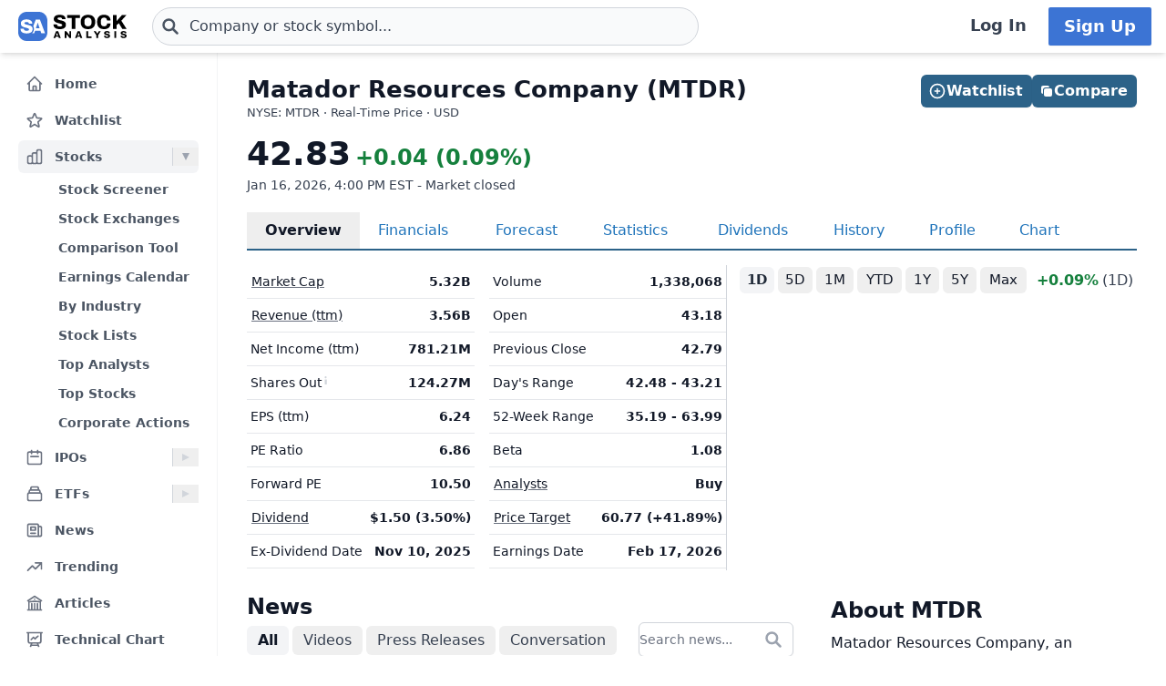

--- FILE ---
content_type: text/html
request_url: https://stockanalysis.com/stocks/mtdr/
body_size: 18246
content:
<!doctype html>
<html lang="en">
	<head>
		<meta charset="utf-8" />
		<meta name="viewport" content="width=device-width, initial-scale=1" />
		
		<link href="/_app/immutable/assets/0.CbRvgl0b.css" rel="stylesheet"><!--[--><!--[--><script async src="https://securepubads.g.doubleclick.net/tag/js/gpt.js"></script> <script>
			InvestingChannelQueue = window.InvestingChannelQueue || []
		</script> <script async src="https://u5.investingchannel.com/static/uat.js"></script><!--]--><!--]--><!--[--><!--[--><meta name="description" content="A detailed overview of Matador Resources Company (MTDR) stock, including real-time price, chart, key statistics, news, and more."/><!--]--> <!--[!--><!--]--> <link rel="canonical" href="https://stockanalysis.com/stocks/mtdr/"/> <meta property="og:title" content="Matador Resources Company (MTDR) Stock Price &amp; Overview"/> <!--[--><meta property="og:description" content="A detailed overview of Matador Resources Company (MTDR) stock, including real-time price, chart, key statistics, news, and more."/><!--]--> <meta property="og:url" content="https://stockanalysis.com/stocks/mtdr/"/> <meta property="og:image" content="https://stockanalysis.com/img/bear-vs-bull.jpg"/> <meta property="og:type" content="website"/> <meta property="og:site_name" content="StockAnalysis"/> <meta name="twitter:card" content="summary_large_image"/> <meta name="twitter:site" content="@stock_analysisx"/> <meta name="twitter:title" content="Matador Resources Company (MTDR) Stock Price &amp; Overview"/> <!--[--><meta name="twitter:description" content="A detailed overview of Matador Resources Company (MTDR) stock, including real-time price, chart, key statistics, news, and more."/><!--]--> <meta name="twitter:image" content="https://stockanalysis.com/img/bear-vs-bull.jpg"/> <!--[--><!----><script type="application/ld+json">{"@context":"https://schema.org","@type":"WebPage","name":"Matador Resources Company (MTDR) Stock Price & Overview","description":"A detailed overview of Matador Resources Company (MTDR) stock, including real-time price, chart, key statistics, news, and more.","url":"https://stockanalysis.com/stocks/mtdr/"}</script><!----><!--]--> <!--[--><!----><script type="application/ld+json">{"@context":"https://schema.org","@type":"Corporation","name":"Matador Resources Company","legalName":"Matador Resources Company","tickerSymbol":"MTDR"}</script><!----><!--]--> <!--[!--><!--]--> <!--[--><!----><script type="application/ld+json">{"@context":"https://schema.org","@type":"BreadcrumbList","itemListElement":[{"@type":"ListItem","position":1,"name":"Home","item":"https://stockanalysis.com/"},{"@type":"ListItem","position":2,"name":"Stocks","item":"https://stockanalysis.com/stocks/"},{"@type":"ListItem","position":3,"name":"MTDR","item":"https://stockanalysis.com/stocks/mtdr/"}]}</script><!----><!--]--><!--]--><title>Matador Resources Company (MTDR) Stock Price &amp; Overview</title>
		<link rel="shortcut icon" href="https://stockanalysis.com/favicon.png" />
		<link rel="icon" type="image/png" sizes="32x32" href="https://stockanalysis.com/favicon-32x32.png" />
		<link rel="icon" type="image/png" sizes="16x16" href="https://stockanalysis.com/favicon-16x16.png" />
		<link rel="apple-touch-icon" href="https://stockanalysis.com/apple-touch-icon.png" sizes="180x180" />
		<meta name="apple-itunes-app" content="app-id=6751272467" />
		<script defer data-domain="stockanalysis.com" src="/e/js/script.js" data-api="/e/api/event"></script>
		<!-- Google Tag Manager -->
		<script>
			;(function (w, d, s, l, i) {
				w[l] = w[l] || []
				w[l].push({ 'gtm.start': new Date().getTime(), event: 'gtm.js' })
				var f = d.getElementsByTagName(s)[0],
					j = d.createElement(s),
					dl = l != 'dataLayer' ? '&l=' + l : ''
				j.async = true
				j.src = 'https://www.googletagmanager.com/gtm.js?id=' + i + dl
				f.parentNode.insertBefore(j, f)
			})(window, document, 'script', 'dataLayer', 'GTM-TPBBBKLR')
		</script>
		<!-- End Google Tag Manager -->
	</head>
	<body data-sveltekit-preload-data="hover">
		<!-- Google Tag Manager (noscript) -->
		<noscript
			><iframe
				src="https://www.googletagmanager.com/ns.html?id=GTM-TPBBBKLR"
				height="0"
				width="0"
				style="display: none; visibility: hidden"
			></iframe
		></noscript>
		<!-- End Google Tag Manager (noscript) -->
		<div><!--[--><!--[--><!----><!----> <!--[--><!----><!----><!--]--> <!--[!--><!--]--> <!--[!--><!--]--> <!--[!--><!--]--> <header class="sticky top-0 z-50 bg-default shadow-md landscape:static landscape:lg:sticky"><div class="flex flex-row items-center gap-x-1 px-1 py-1.5 tiny:gap-x-1 tiny:px-2 xs:gap-x-3 xs:px-3 sm:py-2 lg:gap-x-4 xxl:px-4 xxxl:px-6"><a href="#main" class="sr-only focus:not-sr-only">Skip to main content</a> <!--[!--><!--]--> <!--[--><!--[--><button class="xxl:hidden" aria-label="Open Menu" aria-controls="left-navigation" aria-expanded="false"><!--[--><!----><svg class="h-8 w-8 cursor-pointer text-faded" fill="none" viewBox="0 0 24 24" stroke="currentColor" style="max-width:40px"><path stroke-linecap="round" stroke-linejoin="round" stroke-width="2" d="M4 6h16M4 12h16M4 18h16"/></svg><!----><!--]--><!----></button><!--]--><!--]--><!----> <a aria-label="Home page" href="/"><div class="h-8 overflow-hidden bp:mx-0.5 bp:h-[34px] sm:mx-1 md:h-9 lg:mx-1 w-[32px] md:max-w-none md:w-[119px]"><!----><img src="/logo.svg" alt="logo" class="h-8 w-auto max-w-none py-0.5 bp:h-[34px] md:h-9"/><!----></div></a><!----> <!--[--><div class="ml-0.5 max-w-screen-xsm grow md:ml-2 xxl:ml-6 xxxl:ml-12"><form action="/symbol-lookup/" method="get" role="search"><div class="relative flex items-center"><div class="absolute inset-y-0 left-0 flex items-center pl-2.5"><!--[--><!----><svg class="h-4 w-4 text-icon xs:h-5 xs:w-5" fill="none" stroke-linecap="round" stroke-linejoin="round" stroke-width="3" stroke="currentColor" viewBox="0 0 24 24" style="max-width: 40px" aria-hidden="true"><path d="M21 21l-6-6m2-5a7 7 0 11-14 0 7 7 0 0114 0z" /></svg><!----><!--]--><!----></div> <!----><input class="grow rounded-2xl lg:rounded-3xl border border-sharp py-1.5 pl-7 text-sm placeholder-gray-700 dark:placeholder-gray-200 focus:border-sharp focus:shadow-lg focus:outline-none focus:ring-0 tiny:pl-8 xs:pl-10 xs:text-base md:py-2 w-full bg-gray-50 hover:bg-white focus:bg-white dark:bg-dark-700 dark:hover:bg-dark-700 dark:focus:bg-dark-700" type="text" inputmode="text" aria-label="Search for stocks, funds, and more" role="combobox" aria-expanded="false" aria-controls="owned_listbox" autocomplete="off" spellcheck="false" aria-autocomplete="list" placeholder="Company or stock symbol..." name="q" value="" id="search-header"/><!----> <!--[!--><!--[!--><!--[!--><!--]--><!--]--><!--]--> <!--[!--><!--]--></div></form><!----></div><!--]--><!----> <!--[!--><!--]--> <!--[!--><!--]--> <!--[!--><!--]--> <!--[!--><!--[!--><!--[!--><div class="ml-auto hidden space-x-2 xxl:flex"><a class="inline-flex h-full w-full items-center justify-center whitespace-nowrap rounded-sm bg-default px-2 py-1.5 text-base font-semibold text-faded hover:bg-gray-100 focus:outline-none focus:ring-2 focus:ring-blue-500 dark:hover:bg-dark-700 lg:px-4 lg:text-lg" href="/login/">Log In</a> <a class="inline-flex items-center justify-center whitespace-nowrap rounded-sm border border-transparent bg-blue-brand_light px-4 py-1.5 text-lg font-semibold text-white shadow-sm hover:bg-blue-brand_sharp focus:outline-none focus:ring-2 focus:ring-blue-500 dark:text-white" href="/pro/">Sign Up</a></div><!--]--><!--]--><!--]--><!----></div></header><!----> <div class="grow xxl:grid-cols-leftnav xxl:grid"><!----><!--[--><div class="z-40 border-r border-gray-100 bg-default dark:border-neutral-700 hidden xxl:block"><div class="top-14 mt-1 overflow-y-auto overscroll-contain bg-default px-3 pb-4 pt-2 xs:px-4 sm:px-3 xxl:sticky xxl:mt-0 xxl:px-5 xxl:py-4" id="left-navigation"><nav aria-label="Main navigation" class="flex flex-col text-sm font-semibold"><!--[--><!--[--><!--[!--><!--[!--><!--[--><div class="flex grow items-center rounded-md text-sm font-semibold text-gray-600 hover:bg-gray-50 hover:text-gray-900 dark:hover:bg-neutral-700"><a class="flex grow items-center px-2 py-1.5 text-gray-600 dark:text-gray-300 xs:py-2" href="/" title="Home"><!----><svg class="h-5 w-5 xs:h-6 xs:w-6 text-gray-500 dark:text-dark-400 xxl:h-5 xxl:w-5 xxxl:h-6 xxxl:w-6" fill="none" viewBox="0 0 24 24" stroke="currentColor" style="max-width:40px" aria-hidden="true"><path stroke-linecap="round" stroke-linejoin="round" stroke-width="2" d="M3 12l2-2m0 0l7-7 7 7M5 10v10a1 1 0 001 1h3m10-11l2 2m-2-2v10a1 1 0 01-1 1h-3m-6 0a1 1 0 001-1v-4a1 1 0 011-1h2a1 1 0 011 1v4a1 1 0 001 1m-6 0h6"/></svg><!----> <span class="-mt-px ml-3">Home</span></a></div><!--]--><!--]--><!--]--><!--]--><!--[--><!--[!--><!--[!--><!--[--><div class="flex grow items-center rounded-md text-sm font-semibold text-gray-600 hover:bg-gray-50 hover:text-gray-900 dark:hover:bg-neutral-700 mt-1"><a class="flex grow items-center px-2 py-1.5 text-gray-600 dark:text-gray-300 xs:py-2" href="/watchlist/" title="Watchlist"><!----><svg class="h-5 w-5 xs:h-6 xs:w-6 text-gray-500 dark:text-dark-400 xxl:h-5 xxl:w-5 xxxl:h-6 xxxl:w-6" fill="none" viewBox="0 0 24 24" stroke="currentColor" style="max-width:40px" aria-hidden="true"><path stroke-linecap="round" stroke-linejoin="round" stroke-width="2" d="M11.48 3.499a.562.562 0 0 1 1.04 0l2.125 5.111a.563.563 0 0 0 .475.345l5.518.442c.499.04.701.663.321.988l-4.204 3.602a.563.563 0 0 0-.182.557l1.285 5.385a.562.562 0 0 1-.84.61l-4.725-2.885a.562.562 0 0 0-.586 0L6.982 20.54a.562.562 0 0 1-.84-.61l1.285-5.386a.562.562 0 0 0-.182-.557l-4.204-3.602a.562.562 0 0 1 .321-.988l5.518-.442a.563.563 0 0 0 .475-.345L11.48 3.5Z" /></svg><!----> <span class="-mt-px ml-3">Watchlist</span></a></div><!--]--><!--]--><!--]--><!--]--><!--[--><!--[--><div><div class="mt-1 flex grow items-center rounded-md text-sm font-semibold text-gray-600 hover:bg-gray-50 hover:text-gray-900 dark:hover:bg-neutral-700 bg-gray-100 dark:bg-dark-700"><a class="mr-1 flex grow items-center px-2 py-1.5 text-gray-600 dark:text-gray-300 xs:py-2 xxl:mr-0" href="/stocks/" title="Stocks"><!----><svg class="h-5 w-5 xs:h-6 xs:w-6 text-gray-500 dark:text-dark-400 xxl:h-5 xxl:w-5 xxxl:h-6 xxxl:w-6" fill="none" viewBox="0 0 24 24" stroke="currentColor" style="max-width:40px" aria-hidden="true"><path stroke-linecap="round" stroke-linejoin="round" stroke-width="2" d="M9 19v-6a2 2 0 00-2-2H5a2 2 0 00-2 2v6a2 2 0 002 2h2a2 2 0 002-2zm0 0V9a2 2 0 012-2h2a2 2 0 012 2v10m-6 0a2 2 0 002 2h2a2 2 0 002-2m0 0V5a2 2 0 012-2h2a2 2 0 012 2v14a2 2 0 01-2 2h-2a2 2 0 01-2-2z"/></svg><!----> <span class="-mt-px ml-3">Stocks</span></a> <button class="ml-auto cursor-pointer border-l border-gray-300 px-2 dark:border-dark-600 xxl:px-1" aria-controls="Stocks-menu" aria-expanded="true" aria-label="Expand Stocks menu"><svg class="h-5 w-5 text-gray-300 dark:text-dark-400 rotate-90 text-gray-400" viewBox="0 0 20 20" style="max-width: 20px"><path d="M6 6L14 10L6 14V6Z" fill="currentColor"></path></svg></button></div> <!--[--><!----><ul class="block pt-0.5" id="Stocks-menu"><!--[--><li><a class="block rounded-md py-1.5 pl-11 pr-2 text-gray-600 hover:bg-gray-50 hover:text-gray-900 dark:text-gray-300 hover:dark:bg-dark-700" href="/stocks/screener/" title="Stock Screener">Stock Screener</a></li><li><a class="block rounded-md py-1.5 pl-11 pr-2 text-gray-600 hover:bg-gray-50 hover:text-gray-900 dark:text-gray-300 hover:dark:bg-dark-700" href="/list/exchanges/" title="Stock Exchanges">Stock Exchanges</a></li><li><a class="block rounded-md py-1.5 pl-11 pr-2 text-gray-600 hover:bg-gray-50 hover:text-gray-900 dark:text-gray-300 hover:dark:bg-dark-700" href="/stocks/compare/" title="Comparison Tool">Comparison Tool</a></li><li><a class="block rounded-md py-1.5 pl-11 pr-2 text-gray-600 hover:bg-gray-50 hover:text-gray-900 dark:text-gray-300 hover:dark:bg-dark-700" href="/stocks/earnings-calendar/" title="Earnings Calendar">Earnings Calendar</a></li><li><a class="block rounded-md py-1.5 pl-11 pr-2 text-gray-600 hover:bg-gray-50 hover:text-gray-900 dark:text-gray-300 hover:dark:bg-dark-700" href="/stocks/industry/" title="By Industry">By Industry</a></li><li><a class="block rounded-md py-1.5 pl-11 pr-2 text-gray-600 hover:bg-gray-50 hover:text-gray-900 dark:text-gray-300 hover:dark:bg-dark-700" href="/list/" title="Stock Lists">Stock Lists</a></li><li><a class="block rounded-md py-1.5 pl-11 pr-2 text-gray-600 hover:bg-gray-50 hover:text-gray-900 dark:text-gray-300 hover:dark:bg-dark-700" href="/analysts/" title="Top Analysts">Top Analysts</a></li><li><a class="block rounded-md py-1.5 pl-11 pr-2 text-gray-600 hover:bg-gray-50 hover:text-gray-900 dark:text-gray-300 hover:dark:bg-dark-700" href="/analysts/top-stocks/" title="Top Stocks">Top Stocks</a></li><li><a class="block rounded-md py-1.5 pl-11 pr-2 text-gray-600 hover:bg-gray-50 hover:text-gray-900 dark:text-gray-300 hover:dark:bg-dark-700" href="/actions/" title="Corporate Actions">Corporate Actions</a></li><!--]--></ul><!----><!--]--></div><!--]--><!--]--><!--[--><!--[--><div><div class="mt-1 flex grow items-center rounded-md text-sm font-semibold text-gray-600 hover:bg-gray-50 hover:text-gray-900 dark:hover:bg-neutral-700"><a class="mr-1 flex grow items-center px-2 py-1.5 text-gray-600 dark:text-gray-300 xs:py-2 xxl:mr-0" href="/ipos/" title="IPOs"><!----><svg class="h-5 w-5 xs:h-6 xs:w-6 text-gray-500 dark:text-dark-400 xxl:h-5 xxl:w-5 xxxl:h-6 xxxl:w-6" fill="none" viewBox="0 0 24 24" stroke="currentColor" style="max-width:40px" aria-hidden="true"><path stroke-linecap="round" stroke-linejoin="round" stroke-width="2" d="M8 7V3m8 4V3m-9 8h10M5 21h14a2 2 0 002-2V7a2 2 0 00-2-2H5a2 2 0 00-2 2v12a2 2 0 002 2z"/></svg><!----> <span class="-mt-px ml-3">IPOs</span></a> <button class="ml-auto cursor-pointer border-l border-gray-300 px-2 dark:border-dark-600 xxl:px-1" aria-controls="IPOs-menu" aria-expanded="false" aria-label="Expand IPOs menu"><svg class="h-5 w-5 text-gray-300 dark:text-dark-400" viewBox="0 0 20 20" style="max-width: 20px"><path d="M6 6L14 10L6 14V6Z" fill="currentColor"></path></svg></button></div> <!--[--><!----><ul class="hidden" id="IPOs-menu"><!--[--><li><a class="block rounded-md py-1.5 pl-11 pr-2 text-gray-600 hover:bg-gray-50 hover:text-gray-900 dark:text-gray-300 hover:dark:bg-dark-700" href="/ipos/" title="Recent IPOs">Recent IPOs</a></li><li><a class="block rounded-md py-1.5 pl-11 pr-2 text-gray-600 hover:bg-gray-50 hover:text-gray-900 dark:text-gray-300 hover:dark:bg-dark-700" href="/ipos/calendar/" title="IPO Calendar">IPO Calendar</a></li><li><a class="block rounded-md py-1.5 pl-11 pr-2 text-gray-600 hover:bg-gray-50 hover:text-gray-900 dark:text-gray-300 hover:dark:bg-dark-700" href="/ipos/statistics/" title="IPO Statistics">IPO Statistics</a></li><li><a class="block rounded-md py-1.5 pl-11 pr-2 text-gray-600 hover:bg-gray-50 hover:text-gray-900 dark:text-gray-300 hover:dark:bg-dark-700" href="/ipos/news/" title="IPO News">IPO News</a></li><li><a class="block rounded-md py-1.5 pl-11 pr-2 text-gray-600 hover:bg-gray-50 hover:text-gray-900 dark:text-gray-300 hover:dark:bg-dark-700" href="/ipos/screener/" title="IPO Screener">IPO Screener</a></li><!--]--></ul><!----><!--]--></div><!--]--><!--]--><!--[--><!--[--><div><div class="mt-1 flex grow items-center rounded-md text-sm font-semibold text-gray-600 hover:bg-gray-50 hover:text-gray-900 dark:hover:bg-neutral-700"><a class="mr-1 flex grow items-center px-2 py-1.5 text-gray-600 dark:text-gray-300 xs:py-2 xxl:mr-0" href="/etf/" title="ETFs"><!----><svg class="h-5 w-5 xs:h-6 xs:w-6 text-gray-500 dark:text-dark-400 xxl:h-5 xxl:w-5 xxxl:h-6 xxxl:w-6" fill="none" viewBox="0 0 24 24" stroke="currentColor" style="max-width:40px" aria-hidden="true"><path stroke-linecap="round" stroke-linejoin="round" stroke-width="2" d="M19 11H5m14 0a2 2 0 012 2v6a2 2 0 01-2 2H5a2 2 0 01-2-2v-6a2 2 0 012-2m14 0V9a2 2 0 00-2-2M5 11V9a2 2 0 012-2m0 0V5a2 2 0 012-2h6a2 2 0 012 2v2M7 7h10"/></svg><!----> <span class="-mt-px ml-3">ETFs</span></a> <button class="ml-auto cursor-pointer border-l border-gray-300 px-2 dark:border-dark-600 xxl:px-1" aria-controls="ETFs-menu" aria-expanded="false" aria-label="Expand ETFs menu"><svg class="h-5 w-5 text-gray-300 dark:text-dark-400" viewBox="0 0 20 20" style="max-width: 20px"><path d="M6 6L14 10L6 14V6Z" fill="currentColor"></path></svg></button></div> <!--[--><!----><ul class="hidden" id="ETFs-menu"><!--[--><li><a class="block rounded-md py-1.5 pl-11 pr-2 text-gray-600 hover:bg-gray-50 hover:text-gray-900 dark:text-gray-300 hover:dark:bg-dark-700" href="/etf/screener/" title="ETF Screener">ETF Screener</a></li><li><a class="block rounded-md py-1.5 pl-11 pr-2 text-gray-600 hover:bg-gray-50 hover:text-gray-900 dark:text-gray-300 hover:dark:bg-dark-700" href="/etf/compare/" title="Comparison Tool">Comparison Tool</a></li><li><a class="block rounded-md py-1.5 pl-11 pr-2 text-gray-600 hover:bg-gray-50 hover:text-gray-900 dark:text-gray-300 hover:dark:bg-dark-700" href="/etf/list/new/" title="New Launches">New Launches</a></li><li><a class="block rounded-md py-1.5 pl-11 pr-2 text-gray-600 hover:bg-gray-50 hover:text-gray-900 dark:text-gray-300 hover:dark:bg-dark-700" href="/etf/provider/" title="ETF Providers">ETF Providers</a></li><!--]--></ul><!----><!--]--></div><!--]--><!--]--><!--[--><!--[!--><!--[!--><!--[--><div class="flex grow items-center rounded-md text-sm font-semibold text-gray-600 hover:bg-gray-50 hover:text-gray-900 dark:hover:bg-neutral-700 mt-1"><a class="flex grow items-center px-2 py-1.5 text-gray-600 dark:text-gray-300 xs:py-2" href="/news/" title="News"><!----><svg class="h-5 w-5 xs:h-6 xs:w-6 text-gray-500 dark:text-dark-400 xxl:h-5 xxl:w-5 xxxl:h-6 xxxl:w-6" fill="none" viewBox="0 0 24 24" stroke="currentColor" style="max-width:40px" aria-hidden="true"><path stroke-linecap="round" stroke-linejoin="round" stroke-width="2" d="M19 20H5a2 2 0 01-2-2V6a2 2 0 012-2h10a2 2 0 012 2v1m2 13a2 2 0 01-2-2V7m2 13a2 2 0 002-2V9a2 2 0 00-2-2h-2m-4-3H9M7 16h6M7 8h6v4H7V8z"/></svg><!----> <span class="-mt-px ml-3">News</span></a></div><!--]--><!--]--><!--]--><!--]--><!--[--><!--[!--><!--[!--><!--[--><div class="flex grow items-center rounded-md text-sm font-semibold text-gray-600 hover:bg-gray-50 hover:text-gray-900 dark:hover:bg-neutral-700 mt-1"><a class="flex grow items-center px-2 py-1.5 text-gray-600 dark:text-gray-300 xs:py-2" href="/trending/" title="Trending"><!----><svg class="h-5 w-5 xs:h-6 xs:w-6 text-gray-500 dark:text-dark-400 xxl:h-5 xxl:w-5 xxxl:h-6 xxxl:w-6" fill="none" viewBox="0 0 24 24" stroke="currentColor" style="max-width:40px" aria-hidden="true"><path stroke-linecap="round" stroke-linejoin="round" stroke-width="2" d="M13 7h8m0 0v8m0-8l-8 8-4-4-6 6"/></svg><!----> <span class="-mt-px ml-3">Trending</span></a></div><!--]--><!--]--><!--]--><!--]--><!--[--><!--[!--><!--[!--><!--[--><div class="flex grow items-center rounded-md text-sm font-semibold text-gray-600 hover:bg-gray-50 hover:text-gray-900 dark:hover:bg-neutral-700 mt-1"><a class="flex grow items-center px-2 py-1.5 text-gray-600 dark:text-gray-300 xs:py-2" href="/blog/" title="Articles"><!----><svg class="h-5 w-5 xs:h-6 xs:w-6 text-gray-500 dark:text-dark-400 xxl:h-5 xxl:w-5 xxxl:h-6 xxxl:w-6" fill="none" viewBox="0 0 24 24" stroke="currentColor" style="max-width:40px" aria-hidden="true"><path stroke-linecap="round" stroke-linejoin="round" stroke-width="2" d="M12 21v-8.25M15.75 21v-8.25M8.25 21v-8.25M3 9l9-6 9 6m-1.5 12V10.332A48.36 48.36 0 0 0 12 9.75c-2.551 0-5.056.2-7.5.582V21M3 21h18M12 6.75h.008v.008H12V6.75Z"/></svg><!----> <span class="-mt-px ml-3">Articles</span></a></div><!--]--><!--]--><!--]--><!--]--><!--[--><!--[!--><!--[!--><!--[--><div class="flex grow items-center rounded-md text-sm font-semibold text-gray-600 hover:bg-gray-50 hover:text-gray-900 dark:hover:bg-neutral-700 mt-1"><a class="flex grow items-center px-2 py-1.5 text-gray-600 dark:text-gray-300 xs:py-2" href="/chart/" title="Technical Chart"><!----><svg class="h-5 w-5 xs:h-6 xs:w-6 text-gray-500 dark:text-dark-400 xxl:h-5 xxl:w-5 xxxl:h-6 xxxl:w-6" fill="none" viewBox="0 0 24 24" stroke-width="2" stroke="currentColor"><path stroke-linecap="round" stroke-linejoin="round" d="M3.75 3v11.25A2.25 2.25 0 0 0 6 16.5h2.25M3.75 3h-1.5m1.5 0h16.5m0 0h1.5m-1.5 0v11.25A2.25 2.25 0 0 1 18 16.5h-2.25m-7.5 0h7.5m-7.5 0-1 3m8.5-3 1 3m0 0 .5 1.5m-.5-1.5h-9.5m0 0-.5 1.5m.75-9 3-3 2.148 2.148A12.061 12.061 0 0 1 16.5 7.605" /></svg><!----> <span class="-mt-px ml-3">Technical Chart</span></a></div><!--]--><!--]--><!--]--><!--]--><!--[--><!--[--><div><div class="mt-1 flex grow items-center rounded-md text-sm font-semibold text-gray-600 hover:bg-gray-50 hover:text-gray-900 dark:hover:bg-neutral-700"><a class="mr-1 flex grow items-center px-2 py-1.5 text-gray-600 dark:text-gray-300 xs:py-2 xxl:mr-0" href="/markets/gainers/" title="Market Movers"><!----><svg class="h-5 w-5 xs:h-6 xs:w-6 text-gray-500 dark:text-dark-400 xxl:h-5 xxl:w-5 xxxl:h-6 xxxl:w-6" fill="none" viewBox="0 0 24 24" stroke="currentColor" style="max-width:40px" aria-hidden="true"><path stroke-linecap="round" stroke-linejoin="round" stroke-width="2" d="M16 8v8m-4-5v5m-4-2v2m-2 4h12a2 2 0 002-2V6a2 2 0 00-2-2H6a2 2 0 00-2 2v12a2 2 0 002 2z"/></svg><!----> <span class="-mt-px ml-3">Market Movers</span></a> <button class="ml-auto cursor-pointer border-l border-gray-300 px-2 dark:border-dark-600 xxl:px-1" aria-controls="Market Movers-menu" aria-expanded="false" aria-label="Expand Market Movers menu"><svg class="h-5 w-5 text-gray-300 dark:text-dark-400" viewBox="0 0 20 20" style="max-width: 20px"><path d="M6 6L14 10L6 14V6Z" fill="currentColor"></path></svg></button></div> <!--[--><!----><ul class="hidden" id="Market Movers-menu"><!--[--><li><a class="block rounded-md py-1.5 pl-11 pr-2 text-gray-600 hover:bg-gray-50 hover:text-gray-900 dark:text-gray-300 hover:dark:bg-dark-700" href="/markets/gainers/" title="Top Gainers">Top Gainers</a></li><li><a class="block rounded-md py-1.5 pl-11 pr-2 text-gray-600 hover:bg-gray-50 hover:text-gray-900 dark:text-gray-300 hover:dark:bg-dark-700" href="/markets/losers/" title="Top Losers">Top Losers</a></li><li><a class="block rounded-md py-1.5 pl-11 pr-2 text-gray-600 hover:bg-gray-50 hover:text-gray-900 dark:text-gray-300 hover:dark:bg-dark-700" href="/markets/active/" title="Most Active">Most Active</a></li><li><a class="block rounded-md py-1.5 pl-11 pr-2 text-gray-600 hover:bg-gray-50 hover:text-gray-900 dark:text-gray-300 hover:dark:bg-dark-700" href="/markets/premarket/" title="Premarket">Premarket</a></li><li><a class="block rounded-md py-1.5 pl-11 pr-2 text-gray-600 hover:bg-gray-50 hover:text-gray-900 dark:text-gray-300 hover:dark:bg-dark-700" href="/markets/afterhours/" title="After Hours">After Hours</a></li><li><a class="block rounded-md py-1.5 pl-11 pr-2 text-gray-600 hover:bg-gray-50 hover:text-gray-900 dark:text-gray-300 hover:dark:bg-dark-700" href="/markets/heatmap/" title="Market Heatmap">Market Heatmap</a></li><!--]--></ul><!----><!--]--></div><!--]--><!--]--><!--[--><!--[!--><!--[!--><!--[--><div class="flex grow items-center rounded-md text-sm font-semibold text-gray-600 hover:bg-gray-50 hover:text-gray-900 dark:hover:bg-neutral-700 mt-1"><a class="flex grow items-center px-2 py-1.5 text-gray-600 dark:text-gray-300 xs:py-2" href="/subscribe/" title="Market Newsletter"><!----><svg class="h-5 w-5 xs:h-6 xs:w-6 text-gray-500 dark:text-dark-400 xxl:h-5 xxl:w-5 xxxl:h-6 xxxl:w-6" fill="none" viewBox="0 0 24 24" stroke="currentColor" style="max-width:40px" aria-hidden="true"><path stroke-linecap="round" stroke-linejoin="round" stroke-width="2" d="M21.75 6.75v10.5a2.25 2.25 0 01-2.25 2.25h-15a2.25 2.25 0 01-2.25-2.25V6.75m19.5 0A2.25 2.25 0 0019.5 4.5h-15a2.25 2.25 0 00-2.25 2.25m19.5 0v.243a2.25 2.25 0 01-1.07 1.916l-7.5 4.615a2.25 2.25 0 01-2.36 0L3.32 8.91a2.25 2.25 0 01-1.07-1.916V6.75" /></svg><!----> <span class="-mt-px ml-3">Market Newsletter</span></a></div><!--]--><!--]--><!--]--><!--]--><!--[--><!--[!--><!--[--><!--[--><div class="flex grow items-center rounded-md text-sm font-semibold text-gray-600 hover:bg-gray-50 hover:text-gray-900 dark:hover:bg-neutral-700"><a class="flex grow items-center px-2 py-1.5 text-gray-600 dark:text-gray-300 xs:py-2" href="/pro/" title="Stock Analysis Pro"><!----><svg class="h-5 w-5 xs:h-6 xs:w-6 text-gray-500 dark:text-dark-400 xxl:h-5 xxl:w-5 xxxl:h-6 xxxl:w-6" fill="none" viewBox="0 0 24 24" stroke="currentColor" style="max-width:40px" aria-hidden="true"><path stroke-linecap="round" stroke-linejoin="round" stroke-width="2" d="M19 7.5v3m0 0v3m0-3h3m-3 0h-3m-2.25-4.125a3.375 3.375 0 11-6.75 0 3.375 3.375 0 016.75 0zM4 19.235v-.11a6.375 6.375 0 0112.75 0v.109A12.318 12.318 0 0110.374 21c-2.331 0-4.512-.645-6.374-1.766z" /></svg><!----> <span class="-mt-px ml-3">Stock Analysis Pro</span></a></div><!--]--><!--]--><!--]--><!--]--><!--]--></nav> <div class="mt-4 hidden cursor-pointer items-center border-t border-default pt-1 xxl:flex"><button class="flex grow items-center rounded-md text-sm font-semibold text-gray-600 hover:bg-gray-50 hover:text-gray-900 dark:text-gray-300 hover:dark:bg-dark-700 xxl:p-2" title="Collapse Menu"><!--[!--><!--[--><!----><svg class="h-6 w-6 text-gray-500 dark:text-dark-400 xxl:h-5 xxl:w-5 xxxl:h-6 xxxl:w-6" fill="none" viewBox="0 0 24 24" stroke="currentColor" style="max-width:40px"><path stroke-linecap="round" stroke-linejoin="round" stroke-width="2" d="M11 19l-7-7 7-7m8 14l-7-7 7-7"/></svg><!----><!--]--><!--]--> <span class="ml-3">Collapse</span></button></div> <!--[!--><!--]--></div> <!--[!--><!--]--></div><!--]--><!----><!----> <div><!--[!--><!--[!--><!--]--><!--]--> <!--[--><!----><main id="main" class="contain"><div class="mx-auto mb-2"><div class="mb-4 flex items-start justify-between gap-2"><div><!--[!--><h1 class="mb-0 text-2xl font-bold text-default sm:text-[26px]">Matador Resources Company (MTDR)</h1><!--]--> <!--[--><div class="mt-[1px] text-tiny text-faded">NYSE: MTDR · Real-Time Price · USD</div><!--]--> <!--[!--><!--]--></div> <!--[--><div class="hidden md:flex"><!--[--><div class="-mb-1 mt-6 flex w-full gap-2 md:right-5 md:top-6 md:mb-0 md:mt-0 md:w-auto lg:right-8"><!--[--><button class="inline-flex items-center justify-center gap-x-1.5 whitespace-nowrap rounded-md bg-blue-brand_sharp px-3 py-1.5 text-base font-semibold text-white shadow-sm hover:bg-blue-500 lg:px-2.5 flex-1 md:flex-initial"><!--[--><!----><svg class="h-5 w-5 lg:-ml-0.5" fill="none" viewBox="0 0 24 24" stroke="currentColor" style="max-width:40px" aria-hidden="true"><path stroke-linecap="round" stroke-linejoin="round" stroke-width="2" d="M12 9v6m3-3H9m12 0a9 9 0 11-18 0 9 9 0 0118 0z"/></svg><!----><!--]--><!----> Watchlist</button><!--]--><!----> <!--[--><!--[--><a href="/stocks/compare/mtdr/" class="inline-flex items-center justify-center gap-x-1.5 whitespace-nowrap rounded-md bg-blue-brand_sharp px-3 py-1.5 text-base font-semibold text-white shadow-sm hover:bg-blue-500 lg:px-2.5 flex-1 md:flex-initial hover:text-white"><svg xmlns="http://www.w3.org/2000/svg" viewBox="0 0 24 24" fill="currentColor" class="size-4 lg:-ml-0.5"><path d="M16.5 6a3 3 0 0 0-3-3H6a3 3 0 0 0-3 3v7.5a3 3 0 0 0 3 3v-6A4.5 4.5 0 0 1 10.5 6h6Z"></path><path d="M18 7.5a3 3 0 0 1 3 3V18a3 3 0 0 1-3 3h-7.5a3 3 0 0 1-3-3v-7.5a3 3 0 0 1 3-3H18Z"></path></svg> Compare</a><!--]--><!--]--><!----></div><!--]--><!----></div><!--]--></div> <!----><!--[!--><!--[--><div class="mb-5 flex flex-row items-end space-x-2 xs:space-x-3 bp:space-x-5"><div><div class="text-4xl font-bold transition-colors duration-300 inline-block">42.83</div> <!----><div class="font-semibold inline-block text-2xl text-green-vivid">+0.04 (0.09%)</div><!---->  <!--[!--><!--[!--><!--[--><!--[!--><div class="mt-1 flex items-center text-sm text-faded">Jan 16, 2026, 4:00 PM EST - Market closed</div><!--]--><!--]--><!--]--><!--]--></div> <!--[!--><!--]--></div><!--]--><!--]--><!----> <!--[--><nav class="w-full border-b-2 border-below-title dark:border-gray-500" aria-label="MTDR navigation"><ul class="navmenu"><li><a href="/stocks/mtdr/" data-title="Overview" class="active">Overview</a></li><!----> <!--[--><li><a href="/stocks/mtdr/financials/" data-title="Financials">Financials</a></li><!--]--> <!--[--><li><a href="/stocks/mtdr/forecast/" data-title="Forecast">Forecast</a></li><!--]--> <!--[--><li><a href="/stocks/mtdr/statistics/" data-title="Statistics">Statistics</a></li><!--]--> <!--[!--><!--]--> <!--[--><li><a href="/stocks/mtdr/dividend/" data-title="Dividends">Dividends</a></li><!--]--> <!--[--><li><a href="/stocks/mtdr/history/" data-title="History">History</a></li><!--]--> <li><a href="/stocks/mtdr/company/" data-title="Profile">Profile</a></li><!----> <!--[--><li><a href="/stocks/mtdr/chart/" data-title="Chart">Chart</a></li><!--]--></ul></nav><!--]--></div><!----> <!----><!----> <div class="mt-4 lg:flex lg:flex-row lg:gap-x-4"><!----><!--[!--><div class="order-3 mb-4 grow overflow-hidden border-b border-t border-default py-0.5 xs:py-1 sm:px-0.5 sm:pb-3 sm:pt-2.5 lg:mb-0 lg:border-0 lg:border-l lg:border-sharp lg:px-0 lg:py-0 lg:pl-3"><div class="flex items-center justify-between py-1 sm:pt-0.5"><div class="hide-scroll overflow-x-auto"><ul class="noshift flex space-x-[3px] whitespace-nowrap pl-0.5 xs:space-x-1"><!--[--><!--[--><li><button class="relative rounded-md px-1 py-1 text-smaller xs:px-[3px] bp:px-1.5 sm:px-2 xxxl:px-2.5 font-semibold text-light dark:bg-dark-700 bp:bg-gray-100"><span class="block sm:hidden lg:block xxxl:hidden" data-title="1D">1D</span> <span class="hidden sm:block lg:hidden xxxl:block" data-title="1 Day">1 Day</span></button></li><!--]--><!--[--><li><button class="relative rounded-md px-1 py-1 text-smaller xs:px-[3px] bp:px-1.5 sm:px-2 xxxl:px-2.5 text-default hover:bg-gray-100 hover:dark:bg-dark-700"><span class="block sm:hidden lg:block xxxl:hidden" data-title="5D">5D</span> <span class="hidden sm:block lg:hidden xxxl:block" data-title="5 Days">5 Days</span></button></li><!--]--><!--[--><li><button class="relative rounded-md px-1 py-1 text-smaller xs:px-[3px] bp:px-1.5 sm:px-2 xxxl:px-2.5 text-default hover:bg-gray-100 hover:dark:bg-dark-700"><span class="block sm:hidden lg:block xxxl:hidden" data-title="1M">1M</span> <span class="hidden sm:block lg:hidden xxxl:block" data-title="1 Month">1 Month</span></button></li><!--]--><!--[--><li><button class="relative rounded-md px-1 py-1 text-smaller xs:px-[3px] bp:px-1.5 sm:px-2 xxxl:px-2.5 text-default hover:bg-gray-100 hover:dark:bg-dark-700"><span class="block sm:hidden lg:block xxxl:hidden" data-title="YTD">YTD</span> <span class="hidden sm:block lg:hidden xxxl:block" data-title="YTD">YTD</span></button></li><!--]--><!--[--><li><button class="relative rounded-md px-1 py-1 text-smaller xs:px-[3px] bp:px-1.5 sm:px-2 xxxl:px-2.5 text-default hover:bg-gray-100 hover:dark:bg-dark-700"><span class="block sm:hidden lg:block xxxl:hidden" data-title="1Y">1Y</span> <span class="hidden sm:block lg:hidden xxxl:block" data-title="1 Year">1 Year</span></button></li><!--]--><!--[--><li><button class="relative rounded-md px-1 py-1 text-smaller xs:px-[3px] bp:px-1.5 sm:px-2 xxxl:px-2.5 text-default hover:bg-gray-100 hover:dark:bg-dark-700"><span class="block sm:hidden lg:block xxxl:hidden" data-title="5Y">5Y</span> <span class="hidden sm:block lg:hidden xxxl:block" data-title="5 Years">5 Years</span></button></li><!--]--><!--[--><li><button class="relative rounded-md px-1 py-1 text-smaller xs:px-[3px] bp:px-1.5 sm:px-2 xxxl:px-2.5 text-default hover:bg-gray-100 hover:dark:bg-dark-700"><span class="block sm:hidden lg:block xxxl:hidden" data-title="Max">Max</span> <span class="hidden sm:block lg:hidden xxxl:block" data-title="Max">Max</span></button></li><!--]--><!--]--></ul></div><!----> <!--[--><div class="flex shrink flex-row space-x-1 pr-1 text-smaller sm:text-base"><!--[--><span class="text-green-vivid before:content-['+'] font-semibold">0.09%</span> <span class="hidden text-faded sm:block">(1D)</span><!--]--></div><!--]--><!----></div> <div class="h-[250px] sm:h-[300px]"><!--[!--><!--[!--><!--[!--><!--]--><!--]--><!--]--></div></div><!--]--><!----> <div class="order-1 flex flex-row space-x-2 tiny:space-x-3 xs:space-x-4"><table class="w-[48%] text-sm text-default tiny:text-small lg:w-auto lg:min-w-[210px]"><tbody><tr class="flex flex-col border-b border-default py-1 sm:table-row sm:py-0"><td class="whitespace-nowrap px-0.5 py-[1px] xs:px-1 sm:py-2"><!--[--><a href="/stocks/mtdr/market-cap/" class="dothref text-default">Market Cap</a><!--]--></td><td class="whitespace-nowrap px-0.5 py-[1px] text-left text-smaller font-semibold tiny:text-base xs:px-1 sm:py-2 sm:text-right sm:text-small">5.32B</td></tr><tr class="flex flex-col border-b border-default py-1 sm:table-row sm:py-0"><td class="whitespace-nowrap px-0.5 py-[1px] xs:px-1 sm:py-2"><!--[--><a href="/stocks/mtdr/revenue/" class="dothref text-default">Revenue (ttm)</a><!--]--></td><td class="whitespace-nowrap px-0.5 py-[1px] text-left text-smaller font-semibold tiny:text-base xs:px-1 sm:py-2 sm:text-right sm:text-small">3.56B</td></tr><tr class="flex flex-col border-b border-default py-1 sm:table-row sm:py-0"><td class="whitespace-nowrap px-0.5 py-[1px] xs:px-1 sm:py-2">Net Income (ttm)</td><td class="whitespace-nowrap px-0.5 py-[1px] text-left text-smaller font-semibold tiny:text-base xs:px-1 sm:py-2 sm:text-right sm:text-small">781.21M</td></tr><tr class="flex flex-col border-b border-default py-1 sm:table-row sm:py-0"><td class="whitespace-nowrap px-0.5 py-[1px] xs:px-1 sm:py-2"><!--[!-->Shares Out<!--]--> <!--[--><span class="relative" role="button" tabindex="0"><span class="absolute -right-[13px] -top-[3px] cursor-pointer p-1 text-gray-300 hover:text-gray-600 dark:text-dark-400 dark:hover:text-dark-300"><!--[--><!----><svg class="h-[9px] w-[9px]" viewBox="0 0 4 16" fill="currentColor" style="max-width:20px"><path d="M0 6h4v10h-4v-10zm2-6c1.1 0 2 .9 2 2s-.9 2-2 2-2-.9-2-2 .9-2 2-2z"/></svg><!----><!--]--><!----></span></span><!--]--> <!--[!--><!--]--><!----></td><td class="whitespace-nowrap px-0.5 py-[1px] text-left text-smaller font-semibold tiny:text-base xs:px-1 sm:py-2 sm:text-right sm:text-small">124.27M</td></tr><tr class="flex flex-col border-b border-default py-1 sm:table-row sm:py-0"><td class="whitespace-nowrap px-0.5 py-[1px] xs:px-1 sm:py-2">EPS (ttm)</td><td class="whitespace-nowrap px-0.5 py-[1px] text-left text-smaller font-semibold tiny:text-base xs:px-1 sm:py-2 sm:text-right sm:text-small">6.24</td></tr><tr class="flex flex-col border-b border-default py-1 sm:table-row sm:py-0"><td class="whitespace-nowrap px-0.5 py-[1px] xs:px-1 sm:py-2">PE Ratio</td><td class="whitespace-nowrap px-0.5 py-[1px] text-left text-smaller font-semibold tiny:text-base xs:px-1 sm:py-2 sm:text-right sm:text-small">6.86</td></tr><tr class="flex flex-col border-b border-default py-1 sm:table-row sm:py-0"><td class="whitespace-nowrap px-0.5 py-[1px] xs:px-1 sm:py-2">Forward PE</td><td class="whitespace-nowrap px-0.5 py-[1px] text-left text-smaller font-semibold tiny:text-base xs:px-1 sm:py-2 sm:text-right sm:text-small">10.50</td></tr><tr class="flex flex-col border-b border-default py-1 sm:table-row sm:py-0"><td class="whitespace-nowrap px-0.5 py-[1px] xs:px-1 sm:py-2"><!--[--><a href="/stocks/mtdr/dividend/" class="dothref text-default">Dividend</a><!--]--></td><td class="whitespace-nowrap px-0.5 py-[1px] text-left text-smaller font-semibold tiny:text-base xs:px-1 sm:py-2 sm:text-right sm:text-small">$1.50 (3.50%)</td></tr><tr class="flex flex-col border-b border-default py-1 sm:table-row sm:py-0"><td class="whitespace-nowrap px-0.5 py-[1px] xs:px-1 sm:py-2">Ex-Dividend Date</td><td class="whitespace-nowrap px-0.5 py-[1px] text-left text-smaller font-semibold tiny:text-base xs:px-1 sm:py-2 sm:text-right sm:text-small">Nov 10, 2025</td></tr></tbody></table><!----> <table class="w-[48%] text-sm text-default tiny:text-small lg:w-auto lg:min-w-[210px]"><tbody><tr class="flex flex-col border-b border-default py-1 sm:table-row sm:py-0"><td class="whitespace-nowrap px-0.5 py-[1px] xs:px-1 sm:py-2">Volume</td><td class="whitespace-nowrap px-0.5 py-[1px] text-left text-smaller font-semibold tiny:text-base xs:px-1 sm:py-2 sm:text-right sm:text-small">1,338,068</td></tr><tr class="flex flex-col border-b border-default py-1 sm:table-row sm:py-0"><td class="whitespace-nowrap px-0.5 py-[1px] xs:px-1 sm:py-2">Open</td><td class="whitespace-nowrap px-0.5 py-[1px] text-left text-smaller font-semibold tiny:text-base xs:px-1 sm:py-2 sm:text-right sm:text-small">43.18</td></tr><tr class="flex flex-col border-b border-default py-1 sm:table-row sm:py-0"><td class="whitespace-nowrap px-0.5 py-[1px] xs:px-1 sm:py-2">Previous Close</td><td class="whitespace-nowrap px-0.5 py-[1px] text-left text-smaller font-semibold tiny:text-base xs:px-1 sm:py-2 sm:text-right sm:text-small">42.79</td></tr><tr class="flex flex-col border-b border-default py-1 sm:table-row sm:py-0"><td class="whitespace-nowrap px-0.5 py-[1px] xs:px-1 sm:py-2">Day's Range</td><td class="whitespace-nowrap px-0.5 py-[1px] text-left text-smaller font-semibold tiny:text-base xs:px-1 sm:py-2 sm:text-right sm:text-small">42.48 - 43.21</td></tr><tr class="flex flex-col border-b border-default py-1 sm:table-row sm:py-0"><td class="whitespace-nowrap px-0.5 py-[1px] xs:px-1 sm:py-2">52-Week Range</td><td class="whitespace-nowrap px-0.5 py-[1px] text-left text-smaller font-semibold tiny:text-base xs:px-1 sm:py-2 sm:text-right sm:text-small">35.19 - 63.99</td></tr><tr class="flex flex-col border-b border-default py-1 sm:table-row sm:py-0"><td class="whitespace-nowrap px-0.5 py-[1px] xs:px-1 sm:py-2">Beta</td><td class="whitespace-nowrap px-0.5 py-[1px] text-left text-smaller font-semibold tiny:text-base xs:px-1 sm:py-2 sm:text-right sm:text-small">1.08</td></tr><tr class="flex flex-col border-b border-default py-1 sm:table-row sm:py-0"><td class="whitespace-nowrap px-0.5 py-[1px] xs:px-1 sm:py-2"><!--[--><a href="/stocks/mtdr/ratings/" class="dothref text-default">Analysts</a><!--]--></td><td class="whitespace-nowrap px-0.5 py-[1px] text-left text-smaller font-semibold tiny:text-base xs:px-1 sm:py-2 sm:text-right sm:text-small">Buy</td></tr><tr class="flex flex-col border-b border-default py-1 sm:table-row sm:py-0"><td class="whitespace-nowrap px-0.5 py-[1px] xs:px-1 sm:py-2"><!--[--><a href="/stocks/mtdr/forecast/" class="dothref text-default">Price Target</a><!--]--></td><td class="whitespace-nowrap px-0.5 py-[1px] text-left text-smaller font-semibold tiny:text-base xs:px-1 sm:py-2 sm:text-right sm:text-small">60.77 (+41.89%)</td></tr><tr class="flex flex-col border-b border-default py-1 sm:table-row sm:py-0"><td class="whitespace-nowrap px-0.5 py-[1px] xs:px-1 sm:py-2">Earnings Date</td><td class="whitespace-nowrap px-0.5 py-[1px] text-left text-smaller font-semibold tiny:text-base xs:px-1 sm:py-2 sm:text-right sm:text-small">Feb 17, 2026</td></tr></tbody></table><!----></div></div> <!--[!--><!--]--> <div class="mt-6 lg:grid lg:grid-cols-sidebar_wide lg:gap-x-10"><div class="space-y-6 lg:order-2 lg:pt-1"><!----><!--[--><!--[--><!--[!--><!--]--> <!--[!--><!--]--><!--]--><!--]--><!----> <div class="px-0.5 lg:px-0"><h2 class="mb-2">About MTDR</h2> <p>Matador Resources Company, an independent energy company, engages in the acquisition, exploration, development, and production of oil and natural gas resources in the United States. It operates through two segments, Exploration and Production; and Midstream. The company primarily holds interests in the Wolfcamp and Bone Spring plays in the Delaware Basin in Southeast New Mexico and West Texas. It also operates the Eagle Ford shale play in South Texas; and the Haynesville shale and Cotton Valley plays in Northwest Louisiana. In addition, the com... <a href="/stocks/mtdr/company/" title="View company profile" tabIndex="-1">[Read more]</a></p> <div class="mt-3 grid grid-cols-2 gap-3"><!--[--><!--[--><div class="col-span-1"><span class="block font-semibold">Industry</span> <!--[--><a href="/stocks/industry/oil-gas-e-and-p/" class="dothref text-default">Oil &amp; Gas Exploration &amp; Production</a><!--]--></div><div class="col-span-1"><span class="block font-semibold">Sector</span> <!--[--><a href="/stocks/sector/energy/" class="dothref text-default">Energy</a><!--]--></div><div class="col-span-1"><span class="block font-semibold">IPO Date</span> <!--[!--><!--[!--><span>Feb 2, 2012</span><!--]--><!--]--></div><div class="col-span-1"><span class="block font-semibold">Employees</span> <!--[--><a href="/stocks/mtdr/employees/" class="dothref text-default">452</a><!--]--></div><div class="col-span-1"><span class="block font-semibold">Stock Exchange</span> <!--[!--><!--[!--><span>NYSE</span><!--]--><!--]--></div><div class="col-span-1"><span class="block font-semibold">Ticker Symbol</span> <!--[!--><!--[!--><span>MTDR</span><!--]--><!--]--></div><div class="col-span-2"><span class="block font-semibold">Website</span> <!--[!--><!--[--><a href="https://www.matadorresources.com" target="_blank" rel="noopener" class="block overflow-hidden truncate">https://www.matadorresources.com</a><!--]--><!--]--></div><!--]--><!--]--></div> <a href="/stocks/mtdr/company/" class="button mt-4 w-full">Full Company Profile</a></div><!----> <!--[--><div><h2>Financial Performance</h2> <!--[--><p class="mb-3">In 2024, Matador Resources Company's revenue was $3.24 billion, an increase of 23.61% compared to the previous year's $2.62 billion. Earnings were $885.32 million, an increase of 4.64%.</p><!--]--> <!----><div><!--[!--><!--]--></div><!----> <!--[!--><!--]--> <!--[--><a href="/stocks/mtdr/financials/" class="button mt-4 w-full">Financial Statements</a><!--]--></div><!----> <!----><!--[--><!--[!--><!--]--><!--]--><!----><!--]--> <!--[--><!--[--><div><h2 class="mb-2">Analyst Summary</h2> <!--[--><p class="mb-4">According to 14 analysts, the average rating for MTDR stock is "Buy." The 12-month stock price target is $60.77, which is an increase of 41.89% from the latest price.</p><!--]--> <div class="relative border border-default bg-contrast-white p-2 xs:p-3"><div class="absolute right-1 top-1 z-10 font-normal sm:right-2 sm:top-2"><!--[--><div class="relative inline-block text-left"><button id="dropdown-btn-qbljn2i" class="controls-btn border-0 shadow-none bg-white/0 dark:bg-dark-775" aria-label="Chart menu" aria-expanded="false" aria-haspopup="menu"><!--[--><!--[--><!----><svg class="w-5 h-5" fill="none" viewBox="0 0 24 24" stroke="currentColor" style="max-width:40px"><path stroke-linecap="round" stroke-linejoin="round" stroke-width="2" d="M12 5v.01M12 12v.01M12 19v.01M12 6a1 1 0 110-2 1 1 0 010 2zm0 7a1 1 0 110-2 1 1 0 010 2zm0 7a1 1 0 110-2 1 1 0 010 2z"/></svg><!----><!--]--><!--]--></button> <!--[!--><!--]--></div><!--]--><!----></div> <div class="m-auto mb-2 text-center text-xl font-semibold text-default">Price Target</div> <div class="mb-0.5 text-center text-4xl font-semibold text-green-vivid"><!--[-->$60.77<!--]--></div> <!--[--><div class="mb-1.5 text-center text-xl">(41.89% upside)</div><!--]--> <div class="py-1 text-center text-lg font-semibold text-default">Analyst Consensus: <span class="font-bold text-green-default">Buy</span></div> <!----><div><!--[!--><!--]--></div><!----></div> <!--[--><a href="/stocks/mtdr/forecast/" class="button mt-4 w-full">Stock Forecasts</a><!--]--></div><!--]--><!--]--> <!----><!--[--><!--[--><!--[--><!--[!--><!--]--> <!--[--><!--[!--><div class="adu adl mt-10 hidden w-full text-center lg:sticky lg:top-24 lg:block lg:h-[600px] !mt-12"><div id="IC_d_300x250_2" class="center-all mx-auto hidden h-[250px] w-[300px] lg:block"></div></div><!--]--><!--]--> <!--[!--><!--]--> <!--[!--><!--]--> <!--[!--><!--]-->  <!--[!--><!--]--><!--]--><!--]--><!--]--><!----></div> <!----><div class="uncontain lg:order-1"><!--[--><div class="mt-6 lg:mt-0"><h2 class="mb-0 px-3 xs:px-4 sm:px-0">News</h2> <div class="px-3 xs:px-4 sm:px-0"><div class="flex flex-row items-center justify-between overflow-x-auto border-b border-default py-1.5 md:py-0"><ul class="noshift hide-scroll mb-0.5 flex flex-row overflow-x-auto whitespace-nowrap text-smaller xs:space-x-1 xs:text-base"><li><button class="rounded-md px-2 py-0.5 xs:px-2.5 bp:px-3 sm:py-1 cursor-default bg-gray-100 font-semibold text-default dark:bg-dark-700">All</button></li> <li><button class="rounded-md px-2 py-0.5 xs:px-2.5 bp:px-3 sm:py-1 text-faded hover:bg-gray-100 hover:text-default hover:dark:bg-dark-700">Videos</button></li> <!--[--><li><button class="rounded-md px-2 py-0.5 xs:px-2.5 bp:px-3 sm:py-1 text-faded hover:bg-gray-100 hover:text-default hover:dark:bg-dark-700"><span class="inline sm:hidden">Press</span><span class="hidden sm:inline">Press Releases</span></button></li><!--]--> <!--[--><li><button class="rounded-md px-2 py-0.5 xs:px-2.5 bp:px-3 sm:py-1 text-faded hover:bg-gray-100 hover:text-default hover:dark:bg-dark-700">Conversation</button></li><!--]--></ul> <div class="relative mb-1 mr-px mt-px hidden max-w-[48%] sm:block sm:max-w-[170px]"><input class="controls-input w-full dark:bg-dark-700 sm:py-2" type="text" placeholder="Search news..." value=""/> <div class="absolute inset-y-0 right-0 flex items-center pr-3"><!--[!--><!--[!--><!--[--><!----><svg class="h-4 w-4 xs:h-5 xs:w-5 text-gray-400" fill="none" stroke-linecap="round" stroke-linejoin="round" stroke-width="3" stroke="currentColor" viewBox="0 0 24 24" style="max-width: 40px" aria-hidden="true"><path d="M21 21l-6-6m2-5a7 7 0 11-14 0 7 7 0 0114 0z" /></svg><!----><!--]--><!--]--><!--]--></div></div></div></div><!----> <!--[!--><!--[!--><!--]--> <!--[!--><div class="mb-2 flex flex-col space-y-3 overflow-x-hidden bg-gray-200 dark:bg-dark-950 sm:space-y-0 sm:bg-white dark:sm:bg-dark-800 lg:border-0"><!--[--><!--[!--><!--[!--><div class="gap-4 border-gray-300 bg-default p-4 shadow last:pb-1 last:shadow-none dark:border-dark-600 sm:border-b sm:px-0 sm:shadow-none sm:last:border-b-0 lg:gap-5 sm:grid sm:grid-cols-news sm:py-6"><!--[--><a class="sm:mt-1" href="https://stockanalysis.com/out/news?url=https://seekingalpha.com/article/4858351-matador-resources-the-market-is-not-perceiving-the-full-valuation" target="_blank" rel="nofollow noopener" aria-hidden="true" tabIndex="-1"><img class="w-full rounded object-cover" src="https://cdn.snapi.dev/images/v1/5/t/o/oil15-3467392.jpg" alt="" loading="lazy" onerror="this.__e=event"/></a><!--]--> <div class="flex flex-col"><h3 class="mb-2 mt-3 text-xl font-bold leading-snug sm:order-2 sm:mt-0 sm:leading-tight"><a class="text-default hover:text-blue-brand_sharp dark:text-neutral-300 dark:hover:text-blue-darklink" href="https://stockanalysis.com/out/news?url=https://seekingalpha.com/article/4858351-matador-resources-the-market-is-not-perceiving-the-full-valuation" target="_blank" rel="nofollow noopener">Matador Resources: The Market Is Not Perceiving The Full Valuation</a></h3> <p class="overflow-auto text-[0.95rem] text-light sm:order-3">Matador Resources is rated a buy, leveraging operational efficiency, midstream integration, and attractive valuation metrics in the Permian Basin. MTDR's tri-frac and horseshoe well innovations drive ...</p> <!--[!--><!--]--> <div class="mt-1 text-sm text-faded sm:order-1 sm:mt-0" title="Jan 9, 2026, 9:49 AM EST">8 days ago - Seeking Alpha</div></div></div><!--]--><!--]--> <!--[!--><!--]--><!--[!--><!--[!--><div class="gap-4 border-gray-300 bg-default p-4 shadow last:pb-1 last:shadow-none dark:border-dark-600 sm:border-b sm:px-0 sm:shadow-none sm:last:border-b-0 lg:gap-5 sm:grid sm:grid-cols-news sm:py-6"><!--[--><a class="sm:mt-1" href="https://invezz.com/news/2026/01/06/wells-fargo-sees-short-squeeze-ahead-here-are-three-stocks-to-play-it/?utm_source=snapi" target="_blank" rel="nofollow noopener" aria-hidden="true" tabIndex="-1"><img class="w-full rounded object-cover" src="https://cdn.snapi.dev/images/v1/z/2/u/leasing8-3461931.jpg" alt="" loading="lazy" onerror="this.__e=event"/></a><!--]--> <div class="flex flex-col"><h3 class="mb-2 mt-3 text-xl font-bold leading-snug sm:order-2 sm:mt-0 sm:leading-tight"><a class="text-default hover:text-blue-brand_sharp dark:text-neutral-300 dark:hover:text-blue-darklink" href="https://invezz.com/news/2026/01/06/wells-fargo-sees-short-squeeze-ahead-here-are-three-stocks-to-play-it/?utm_source=snapi" target="_blank" rel="nofollow noopener">Wells Fargo sees short squeeze ahead: here are three stocks to play it</a></h3> <p class="overflow-auto text-[0.95rem] text-light sm:order-3">Wells Fargo analysts believe a combination of tax refund spending, stronger earnings in lagging sectors, and fresh liquidity from the Federal Reserve could spark a “reflation” in equities. In a note l...</p> <!--[--><div class="mt-1.5 inline text-light sm:order-4 sm:mt-1"><!--[--><span>Other symbols:</span><!--]--> <!--[--><!--[--><a href="/stocks/hri/" class="ticker">HRI</a><!--]--><!--[--><a href="/stocks/vera/" class="ticker">VERA</a><!--]--><!--]--><!----></div><!--]--> <div class="mt-1 text-sm text-faded sm:order-1 sm:mt-0" title="Jan 6, 2026, 2:31 PM EST">10 days ago - Invezz</div></div></div><!--]--><!--]--> <!--[!--><!--]--><!--[!--><!--[!--><div class="gap-4 border-gray-300 bg-default p-4 shadow last:pb-1 last:shadow-none dark:border-dark-600 sm:border-b sm:px-0 sm:shadow-none sm:last:border-b-0 lg:gap-5 sm:grid sm:grid-cols-news sm:py-6"><!--[--><a class="sm:mt-1" href="https://stockanalysis.com/out/news?url=https://seekingalpha.com/article/4856093-my-new-years-resolution-for-2026-invest-10000-in-these-5-stocks" target="_blank" rel="nofollow noopener" aria-hidden="true" tabIndex="-1"><img class="w-full rounded object-cover" src="https://cdn.snapi.dev/images/v1/b/r/v/asset-management19-3452203-3454559.jpg" alt="" loading="lazy" onerror="this.__e=event"/></a><!--]--> <div class="flex flex-col"><h3 class="mb-2 mt-3 text-xl font-bold leading-snug sm:order-2 sm:mt-0 sm:leading-tight"><a class="text-default hover:text-blue-brand_sharp dark:text-neutral-300 dark:hover:text-blue-darklink" href="https://stockanalysis.com/out/news?url=https://seekingalpha.com/article/4856093-my-new-years-resolution-for-2026-invest-10000-in-these-5-stocks" target="_blank" rel="nofollow noopener">My New Year's Resolution For 2026: Invest $10,000 In These 5 Stocks</a></h3> <p class="overflow-auto text-[0.95rem] text-light sm:order-3">Dividend growth investing is not a get-rich-quick strategy, it requires commitment and a long-term mindset. Making a New Year's resolution is a great way to help maintain that mindset. I reflect on 20...</p> <!--[--><div class="mt-1.5 inline text-light sm:order-4 sm:mt-1"><!--[--><span>Other symbols:</span><!--]--> <!--[--><!--[--><a href="/stocks/cme/" class="ticker">CME</a><!--]--><!--[--><a href="/stocks/eog/" class="ticker">EOG</a><!--]--><!--[--><a href="/stocks/pg/" class="ticker">PG</a><!--]--><!--[--><a href="/stocks/spgi/" class="ticker">SPGI</a><!--]--><!--]--><!----></div><!--]--> <div class="mt-1 text-sm text-faded sm:order-1 sm:mt-0" title="Dec 30, 2025, 11:10 AM EST">18 days ago - Seeking Alpha</div></div></div><!--]--><!--]--> <!--[!--><!--]--><!--[!--><!--[!--><div class="gap-4 border-gray-300 bg-default p-4 shadow last:pb-1 last:shadow-none dark:border-dark-600 sm:border-b sm:px-0 sm:shadow-none sm:last:border-b-0 lg:gap-5 sm:grid sm:grid-cols-news sm:py-6"><!--[--><a class="sm:mt-1" href="https://www.businesswire.com/news/home/20251211566171/en/Matador-Resources-Announces-Successful-RBL-Redetermination-and-Increase-in-San-Mateo-Bank-Commitments/" target="_blank" rel="nofollow noopener" aria-hidden="true" tabIndex="-1"><img class="w-full rounded object-cover" src="https://cdn.snapi.dev/images/v1/n/2/o/press19-3432225.jpg" alt="" loading="lazy" onerror="this.__e=event"/></a><!--]--> <div class="flex flex-col"><h3 class="mb-2 mt-3 text-xl font-bold leading-snug sm:order-2 sm:mt-0 sm:leading-tight"><a class="text-default hover:text-blue-brand_sharp dark:text-neutral-300 dark:hover:text-blue-darklink" href="https://www.businesswire.com/news/home/20251211566171/en/Matador-Resources-Announces-Successful-RBL-Redetermination-and-Increase-in-San-Mateo-Bank-Commitments/" target="_blank" rel="nofollow noopener">Matador Resources Announces Successful RBL Redetermination and Increase in San Mateo Bank Commitments</a></h3> <p class="overflow-auto text-[0.95rem] text-light sm:order-3">DALLAS--(BUSINESS WIRE)--Matador Resources Company (NYSE: MTDR) (“Matador”) is pleased to announce (i) the successful, unanimous redetermination of the borrowing base under Matador's reserves-based lo...</p> <!--[!--><!--]--> <div class="mt-1 text-sm text-faded sm:order-1 sm:mt-0" title="Dec 11, 2025, 6:30 AM EST">5 weeks ago - Business Wire</div></div></div><!--]--><!--]--> <!--[!--><!--]--><!--[!--><!--[!--><div class="gap-4 border-gray-300 bg-default p-4 shadow last:pb-1 last:shadow-none dark:border-dark-600 sm:border-b sm:px-0 sm:shadow-none sm:last:border-b-0 lg:gap-5 sm:grid sm:grid-cols-news sm:py-6"><!--[--><a class="sm:mt-1" href="https://stockanalysis.com/out/news?url=https://seekingalpha.com/article/4851523-matador-resources-excellent-pick-to-rise-strongly-with-2026-oilgas-prices" target="_blank" rel="nofollow noopener" aria-hidden="true" tabIndex="-1"><img class="w-full rounded object-cover" src="https://cdn.snapi.dev/images/v1/v/g/a/oil24-3428339.jpg" alt="" loading="lazy" onerror="this.__e=event"/></a><!--]--> <div class="flex flex-col"><h3 class="mb-2 mt-3 text-xl font-bold leading-snug sm:order-2 sm:mt-0 sm:leading-tight"><a class="text-default hover:text-blue-brand_sharp dark:text-neutral-300 dark:hover:text-blue-darklink" href="https://stockanalysis.com/out/news?url=https://seekingalpha.com/article/4851523-matador-resources-excellent-pick-to-rise-strongly-with-2026-oilgas-prices" target="_blank" rel="nofollow noopener">Matador Resources: Excellent Pick To Rise Strongly With 2026 Oil/Gas Prices</a></h3> <p class="overflow-auto text-[0.95rem] text-light sm:order-3">Matador Resources offers compelling upside as crude oil prices appear poised for a significant rally, a relative move to catch up to 2025 gold gains. MTDR boasts near industry-low finding and drilling...</p> <!--[!--><!--]--> <div class="mt-1 text-sm text-faded sm:order-1 sm:mt-0" title="Dec 9, 2025, 9:11 AM EST">5 weeks ago - Seeking Alpha</div></div></div><!--]--><!--]--> <!--[!--><!--]--><!--[!--><!--[!--><div class="gap-4 border-gray-300 bg-default p-4 shadow last:pb-1 last:shadow-none dark:border-dark-600 sm:border-b sm:px-0 sm:shadow-none sm:last:border-b-0 lg:gap-5 sm:grid sm:grid-cols-news sm:py-6"><!--[--><a class="sm:mt-1" href="https://www.marketwatch.com/story/this-annual-tax-saving-move-has-put-these-7-stocks-on-sale-cb79dd9f" target="_blank" rel="nofollow noopener" aria-hidden="true" tabIndex="-1"><img class="w-full rounded object-cover" src="https://cdn.snapi.dev/images/v1/i/v/g/ik2n2d-2484876-3384856.jpg" alt="" loading="lazy" onerror="this.__e=event"/></a><!--]--> <div class="flex flex-col"><h3 class="mb-2 mt-3 text-xl font-bold leading-snug sm:order-2 sm:mt-0 sm:leading-tight"><a class="text-default hover:text-blue-brand_sharp dark:text-neutral-300 dark:hover:text-blue-darklink" href="https://www.marketwatch.com/story/this-annual-tax-saving-move-has-put-these-7-stocks-on-sale-cb79dd9f" target="_blank" rel="nofollow noopener">This annual tax-saving move has put these 7 stocks on sale</a></h3> <p class="overflow-auto text-[0.95rem] text-light sm:order-3">Fund managers dump losers now to offset gains — giving value investors an opportunity.</p> <!--[--><div class="mt-1.5 inline text-light sm:order-4 sm:mt-1"><!--[--><span>Other symbols:</span><!--]--> <!--[--><!--[--><a href="/stocks/adbe/" class="ticker">ADBE</a><!--]--><!--[--><a href="/stocks/crm/" class="ticker">CRM</a><!--]--><!--[--><a href="/stocks/deck/" class="ticker">DECK</a><!--]--><!--[--><a href="/stocks/hrl/" class="ticker">HRL</a><!--]--><!--[--><a href="/stocks/lulu/" class="ticker">LULU</a><!--]--><!--[--><a href="/stocks/ups/" class="ticker">UPS</a><!--]--><!--]--><!----></div><!--]--> <div class="mt-1 text-sm text-faded sm:order-1 sm:mt-0" title="Nov 11, 2025, 11:00 AM EST">2 months ago - Market Watch</div></div></div><!--]--><!--]--> <!--[!--><!--]--><!--[!--><!--[!--><div class="gap-4 border-gray-300 bg-default p-4 shadow last:pb-1 last:shadow-none dark:border-dark-600 sm:border-b sm:px-0 sm:shadow-none sm:last:border-b-0 lg:gap-5 sm:grid sm:grid-cols-news sm:py-6"><!--[--><a class="sm:mt-1" href="https://www.businesswire.com/news/home/20251029174800/en/Matador-Resources-Company-Provides-Strategic-Natural-Gas-Marketing-Update/" target="_blank" rel="nofollow noopener" aria-hidden="true" tabIndex="-1"><img class="w-full rounded object-cover" src="https://cdn.snapi.dev/images/v1/n/0/e/press9-3358688.jpg" alt="" loading="lazy" onerror="this.__e=event"/></a><!--]--> <div class="flex flex-col"><h3 class="mb-2 mt-3 text-xl font-bold leading-snug sm:order-2 sm:mt-0 sm:leading-tight"><a class="text-default hover:text-blue-brand_sharp dark:text-neutral-300 dark:hover:text-blue-darklink" href="https://www.businesswire.com/news/home/20251029174800/en/Matador-Resources-Company-Provides-Strategic-Natural-Gas-Marketing-Update/" target="_blank" rel="nofollow noopener">Matador Resources Company Provides Strategic Natural Gas Marketing Update</a></h3> <p class="overflow-auto text-[0.95rem] text-light sm:order-3">DALLAS--(BUSINESS WIRE)--Matador Resources Company (NYSE: MTDR) (“Matador”) today announced that it has recently entered into multiple natural gas transportation and marketing agreements to improve al...</p> <!--[!--><!--]--> <div class="mt-1 text-sm text-faded sm:order-1 sm:mt-0" title="Oct 30, 2025, 6:30 AM EDT">2 months ago - Business Wire</div></div></div><!--]--><!--]--> <!--[!--><!--]--><!--[!--><!--[!--><div class="gap-4 border-gray-300 bg-default p-4 shadow last:pb-1 last:shadow-none dark:border-dark-600 sm:border-b sm:px-0 sm:shadow-none sm:last:border-b-0 lg:gap-5 sm:grid sm:grid-cols-news sm:py-6"><!--[--><a class="sm:mt-1" href="https://stockanalysis.com/out/news?url=https://seekingalpha.com/article/4832880-matador-resources-accelerates-development-activity-in-late-2025" target="_blank" rel="nofollow noopener" aria-hidden="true" tabIndex="-1"><img class="w-full rounded object-cover" src="https://cdn.snapi.dev/images/v1/r/5/p/oil38-3346764.jpg" alt="" loading="lazy" onerror="this.__e=event"/></a><!--]--> <div class="flex flex-col"><h3 class="mb-2 mt-3 text-xl font-bold leading-snug sm:order-2 sm:mt-0 sm:leading-tight"><a class="text-default hover:text-blue-brand_sharp dark:text-neutral-300 dark:hover:text-blue-darklink" href="https://stockanalysis.com/out/news?url=https://seekingalpha.com/article/4832880-matador-resources-accelerates-development-activity-in-late-2025" target="_blank" rel="nofollow noopener">Matador Resources: Accelerates Development Activity In Late 2025</a></h3> <p class="overflow-auto text-[0.95rem] text-light sm:order-3">Matador's Q3 2025 production exceeded expectations, and it increased its full-year guidance by 1% to 2%. This was due to well outperformance plus accelerated development. Matador increased its 2025 ca...</p> <!--[!--><!--]--> <div class="mt-1 text-sm text-faded sm:order-1 sm:mt-0" title="Oct 23, 2025, 10:00 PM EDT">3 months ago - Seeking Alpha</div></div></div><!--]--><!--]--> <!--[!--><!--]--><!--[!--><!--[!--><div class="gap-4 border-gray-300 bg-default p-4 shadow last:pb-1 last:shadow-none dark:border-dark-600 sm:border-b sm:px-0 sm:shadow-none sm:last:border-b-0 lg:gap-5 sm:grid sm:grid-cols-news sm:py-6"><!--[--><a class="sm:mt-1" href="https://stockanalysis.com/out/news?url=https://seekingalpha.com/article/4832034-matador-resources-company-mtdr-q3-2025-earnings-call-transcript" target="_blank" rel="nofollow noopener" aria-hidden="true" tabIndex="-1"><img class="w-full rounded object-cover" src="https://cdn.snapi.dev/images/v1/j/h/u/transcript21-3342656.jpg" alt="" loading="lazy" onerror="this.__e=event"/></a><!--]--> <div class="flex flex-col"><h3 class="mb-2 mt-3 text-xl font-bold leading-snug sm:order-2 sm:mt-0 sm:leading-tight"><a class="text-default hover:text-blue-brand_sharp dark:text-neutral-300 dark:hover:text-blue-darklink" href="https://stockanalysis.com/out/news?url=https://seekingalpha.com/article/4832034-matador-resources-company-mtdr-q3-2025-earnings-call-transcript" target="_blank" rel="nofollow noopener">Matador Resources Company (MTDR) Q3 2025 Earnings Call Transcript</a></h3> <p class="overflow-auto text-[0.95rem] text-light sm:order-3">Matador Resources Company (NYSE:MTDR) Q3 2025 Earnings Call October 22, 2025 11:00 AM EDT Company Participants Mac Schmitz - Senior Vice President of Investor Relations Joseph Wm. Foran - Founder, CE...</p> <!--[!--><!--]--> <div class="mt-1 text-sm text-faded sm:order-1 sm:mt-0" title="Oct 22, 2025, 3:23 PM EDT">3 months ago - Seeking Alpha</div></div></div><!--]--><!--]--> <!--[!--><!--]--><!--[!--><!--[!--><div class="gap-4 border-gray-300 bg-default p-4 shadow last:pb-1 last:shadow-none dark:border-dark-600 sm:border-b sm:px-0 sm:shadow-none sm:last:border-b-0 lg:gap-5 sm:grid sm:grid-cols-news sm:py-6"><!--[--><a class="sm:mt-1" href="https://www.businesswire.com/news/home/20251021313421/en/Matador-Resources-Company-Reports-Third-Quarter-2025-Results-Increases-Full-year-2025-Guidance-and-Provides-2026-Outlook/" target="_blank" rel="nofollow noopener" aria-hidden="true" tabIndex="-1"><img class="w-full rounded object-cover" src="https://cdn.snapi.dev/images/v1/r/z/0/press6-3340402.jpg" alt="" loading="lazy" onerror="this.__e=event"/></a><!--]--> <div class="flex flex-col"><h3 class="mb-2 mt-3 text-xl font-bold leading-snug sm:order-2 sm:mt-0 sm:leading-tight"><a class="text-default hover:text-blue-brand_sharp dark:text-neutral-300 dark:hover:text-blue-darklink" href="https://www.businesswire.com/news/home/20251021313421/en/Matador-Resources-Company-Reports-Third-Quarter-2025-Results-Increases-Full-year-2025-Guidance-and-Provides-2026-Outlook/" target="_blank" rel="nofollow noopener">Matador Resources Company Reports Third Quarter 2025 Results, Increases Full-year 2025 Guidance and Provides 2026 Outlook</a></h3> <p class="overflow-auto text-[0.95rem] text-light sm:order-3">DALLAS--(BUSINESS WIRE)--Matador Resources Company (NYSE: MTDR) (“Matador” or the “Company”) today reported financial and operating results for the third quarter of 2025 and updated full-year 2025 gui...</p> <!--[!--><!--]--> <div class="mt-1 text-sm text-faded sm:order-1 sm:mt-0" title="Oct 21, 2025, 4:15 PM EDT">3 months ago - Business Wire</div></div></div><!--]--><!--]--> <!--[!--><!--]--><!--[!--><!--[!--><div class="gap-4 border-gray-300 bg-default p-4 shadow last:pb-1 last:shadow-none dark:border-dark-600 sm:border-b sm:px-0 sm:shadow-none sm:last:border-b-0 lg:gap-5 sm:grid sm:grid-cols-news sm:py-6"><!--[--><a class="sm:mt-1" href="https://www.businesswire.com/news/home/20251015027009/en/Matador-Resources-Company-Increases-Quarterly-Cash-Dividend/" target="_blank" rel="nofollow noopener" aria-hidden="true" tabIndex="-1"><img class="w-full rounded object-cover" src="https://cdn.snapi.dev/images/v1/q/r/7/press11-3331093.jpg" alt="" loading="lazy" onerror="this.__e=event"/></a><!--]--> <div class="flex flex-col"><h3 class="mb-2 mt-3 text-xl font-bold leading-snug sm:order-2 sm:mt-0 sm:leading-tight"><a class="text-default hover:text-blue-brand_sharp dark:text-neutral-300 dark:hover:text-blue-darklink" href="https://www.businesswire.com/news/home/20251015027009/en/Matador-Resources-Company-Increases-Quarterly-Cash-Dividend/" target="_blank" rel="nofollow noopener">Matador Resources Company Increases Quarterly Cash Dividend</a></h3> <p class="overflow-auto text-[0.95rem] text-light sm:order-3">DALLAS--(BUSINESS WIRE)--Matador Resources Company (NYSE: MTDR) (“Matador” or the “Company”) today announced that its Board of Directors amended the Company's dividend policy. Pursuant to the new poli...</p> <!--[!--><!--]--> <div class="mt-1 text-sm text-faded sm:order-1 sm:mt-0" title="Oct 15, 2025, 4:15 PM EDT">3 months ago - Business Wire</div></div></div><!--]--><!--]--> <!--[!--><!--]--><!--[!--><!--[!--><div class="gap-4 border-gray-300 bg-default p-4 shadow last:pb-1 last:shadow-none dark:border-dark-600 sm:border-b sm:px-0 sm:shadow-none sm:last:border-b-0 lg:gap-5 sm:grid sm:grid-cols-news sm:py-6"><!--[--><a class="sm:mt-1" href="https://stockanalysis.com/out/news?url=https://seekingalpha.com/article/4829270-matador-resources-projected-free-cash-flow-still-looks-solid-at-current-strip-prices" target="_blank" rel="nofollow noopener" aria-hidden="true" tabIndex="-1"><img class="w-full rounded object-cover" src="https://cdn.snapi.dev/images/v1/z/j/y/oil51-3324325.jpg" alt="" loading="lazy" onerror="this.__e=event"/></a><!--]--> <div class="flex flex-col"><h3 class="mb-2 mt-3 text-xl font-bold leading-snug sm:order-2 sm:mt-0 sm:leading-tight"><a class="text-default hover:text-blue-brand_sharp dark:text-neutral-300 dark:hover:text-blue-darklink" href="https://stockanalysis.com/out/news?url=https://seekingalpha.com/article/4829270-matador-resources-projected-free-cash-flow-still-looks-solid-at-current-strip-prices" target="_blank" rel="nofollow noopener">Matador Resources: Projected Free Cash Flow Still Looks Solid At Current Strip Prices</a></h3> <p class="overflow-auto text-[0.95rem] text-light sm:order-3">Matador is projected to generate over $600 million in 2026 free cash flow at high-$50s oil despite a lack of oil hedges. It may be able to generate $1+ billion in free cash flow at $70 oil, although t...</p> <!--[!--><!--]--> <div class="mt-1 text-sm text-faded sm:order-1 sm:mt-0" title="Oct 11, 2025, 5:16 AM EDT">3 months ago - Seeking Alpha</div></div></div><!--]--><!--]--> <!--[!--><!--]--><!--[!--><!--[!--><div class="gap-4 border-gray-300 bg-default p-4 shadow last:pb-1 last:shadow-none dark:border-dark-600 sm:border-b sm:px-0 sm:shadow-none sm:last:border-b-0 lg:gap-5 sm:grid sm:grid-cols-news sm:py-6"><!--[--><a class="sm:mt-1" href="https://www.businesswire.com/news/home/20251003601253/en/Matador-Resources-Company-Announces-Date-of-Third-Quarter-2025-Earnings-Release/" target="_blank" rel="nofollow noopener" aria-hidden="true" tabIndex="-1"><img class="w-full rounded object-cover" src="https://cdn.snapi.dev/images/v1/o/y/b/conf3-3312432.jpg" alt="" loading="lazy" onerror="this.__e=event"/></a><!--]--> <div class="flex flex-col"><h3 class="mb-2 mt-3 text-xl font-bold leading-snug sm:order-2 sm:mt-0 sm:leading-tight"><a class="text-default hover:text-blue-brand_sharp dark:text-neutral-300 dark:hover:text-blue-darklink" href="https://www.businesswire.com/news/home/20251003601253/en/Matador-Resources-Company-Announces-Date-of-Third-Quarter-2025-Earnings-Release/" target="_blank" rel="nofollow noopener">Matador Resources Company Announces Date of Third Quarter 2025 Earnings Release</a></h3> <p class="overflow-auto text-[0.95rem] text-light sm:order-3">DALLAS--(BUSINESS WIRE)--Matador Resources Company (NYSE: MTDR) (“Matador” or the “Company”) today announced plans to release third quarter 2025 operational and financial results after the close of tr...</p> <!--[!--><!--]--> <div class="mt-1 text-sm text-faded sm:order-1 sm:mt-0" title="Oct 3, 2025, 6:30 AM EDT">3 months ago - Business Wire</div></div></div><!--]--><!--]--> <!--[!--><!--]--><!--[!--><!--[!--><div class="gap-4 border-gray-300 bg-default p-4 shadow last:pb-1 last:shadow-none dark:border-dark-600 sm:border-b sm:px-0 sm:shadow-none sm:last:border-b-0 lg:gap-5 sm:grid sm:grid-cols-news sm:py-6"><!--[--><a class="sm:mt-1" href="https://www.businesswire.com/news/home/20250930181047/en/Matador-Resources-Company-Announces-Promotion-of-Robert-T.-Macalik-to-Chief-Financial-Officer/" target="_blank" rel="nofollow noopener" aria-hidden="true" tabIndex="-1"><img class="w-full rounded object-cover" src="https://cdn.snapi.dev/images/v1/m/b/b/press10-3306372.jpg" alt="" loading="lazy" onerror="this.__e=event"/></a><!--]--> <div class="flex flex-col"><h3 class="mb-2 mt-3 text-xl font-bold leading-snug sm:order-2 sm:mt-0 sm:leading-tight"><a class="text-default hover:text-blue-brand_sharp dark:text-neutral-300 dark:hover:text-blue-darklink" href="https://www.businesswire.com/news/home/20250930181047/en/Matador-Resources-Company-Announces-Promotion-of-Robert-T.-Macalik-to-Chief-Financial-Officer/" target="_blank" rel="nofollow noopener">Matador Resources Company Announces Promotion of Robert T. Macalik to Chief Financial Officer</a></h3> <p class="overflow-auto text-[0.95rem] text-light sm:order-3">DALLAS--(BUSINESS WIRE)--Matador Resources Company (NYSE: MTDR) (“Matador”) today announced the promotion of Robert T. Macalik to Executive Vice President and Chief Financial Officer. Mr. Macalik will...</p> <!--[!--><!--]--> <div class="mt-1 text-sm text-faded sm:order-1 sm:mt-0" title="Sep 30, 2025, 6:30 AM EDT">3 months ago - Business Wire</div></div></div><!--]--><!--]--> <!--[!--><!--]--><!--[!--><!--[!--><div class="gap-4 border-gray-300 bg-default p-4 shadow last:pb-1 last:shadow-none dark:border-dark-600 sm:border-b sm:px-0 sm:shadow-none sm:last:border-b-0 lg:gap-5 sm:grid sm:grid-cols-news sm:py-6"><!--[--><a class="sm:mt-1" href="https://stockanalysis.com/out/news?url=https://seekingalpha.com/article/4805728-are-we-jumping-into-permian-stalwart-matador-resources" target="_blank" rel="nofollow noopener" aria-hidden="true" tabIndex="-1"><img class="w-full rounded object-cover" src="https://cdn.snapi.dev/images/v1/b/l/y/oil36-3206561.jpg" alt="" loading="lazy" onerror="this.__e=event"/></a><!--]--> <div class="flex flex-col"><h3 class="mb-2 mt-3 text-xl font-bold leading-snug sm:order-2 sm:mt-0 sm:leading-tight"><a class="text-default hover:text-blue-brand_sharp dark:text-neutral-300 dark:hover:text-blue-darklink" href="https://stockanalysis.com/out/news?url=https://seekingalpha.com/article/4805728-are-we-jumping-into-permian-stalwart-matador-resources" target="_blank" rel="nofollow noopener">Are We Jumping Into This Permian Stalwart? An Update On Matador Resources.</a></h3> <p class="overflow-auto text-[0.95rem] text-light sm:order-3">I rate Matador Resources (MTDR) a hold at current levels, citing its recent rally and limited near-term upside after strong Q1 performance. Lower oil prices had an impact. MTDR's Delaware Basin acreag...</p> <!--[!--><!--]--> <div class="mt-1 text-sm text-faded sm:order-1 sm:mt-0" title="Jul 30, 2025, 9:00 AM EDT">6 months ago - Seeking Alpha</div></div></div><!--]--><!--]--> <!--[!--><!--]--><!--[!--><!--[!--><div class="gap-4 border-gray-300 bg-default p-4 shadow last:pb-1 last:shadow-none dark:border-dark-600 sm:border-b sm:px-0 sm:shadow-none sm:last:border-b-0 lg:gap-5 sm:grid sm:grid-cols-news sm:py-6"><!--[--><a class="sm:mt-1" href="https://stockanalysis.com/out/news?url=https://seekingalpha.com/article/4805749-matador-resources-significant-cost-reductions-boosts-its-results" target="_blank" rel="nofollow noopener" aria-hidden="true" tabIndex="-1"><img class="w-full rounded object-cover" src="https://cdn.snapi.dev/images/v1/k/v/w/oil9-3205341.jpg" alt="" loading="lazy" onerror="this.__e=event"/></a><!--]--> <div class="flex flex-col"><h3 class="mb-2 mt-3 text-xl font-bold leading-snug sm:order-2 sm:mt-0 sm:leading-tight"><a class="text-default hover:text-blue-brand_sharp dark:text-neutral-300 dark:hover:text-blue-darklink" href="https://stockanalysis.com/out/news?url=https://seekingalpha.com/article/4805749-matador-resources-significant-cost-reductions-boosts-its-results" target="_blank" rel="nofollow noopener">Matador Resources: Significant Cost Reductions Boosts Its Results</a></h3> <p class="overflow-auto text-[0.95rem] text-light sm:order-3">Matador's production exceeded expectations in Q1 2025, up 1% above the midpoint of its guidance. This resulted in a slight increase to its full-year production guidance, with no change to its capex bu...</p> <!--[!--><!--]--> <div class="mt-1 text-sm text-faded sm:order-1 sm:mt-0" title="Jul 29, 2025, 6:15 PM EDT">6 months ago - Seeking Alpha</div></div></div><!--]--><!--]--> <!--[!--><!--]--><!--[!--><!--[!--><div class="gap-4 border-gray-300 bg-default p-4 shadow last:pb-1 last:shadow-none dark:border-dark-600 sm:border-b sm:px-0 sm:shadow-none sm:last:border-b-0 lg:gap-5 sm:grid sm:grid-cols-news sm:py-6"><!--[--><a class="sm:mt-1" href="https://stockanalysis.com/out/news?url=https://seekingalpha.com/article/4803611-matador-resources-company-mtdr-q2-2025-presentation-call-transcript" target="_blank" rel="nofollow noopener" aria-hidden="true" tabIndex="-1"><img class="w-full rounded object-cover" src="https://cdn.snapi.dev/images/v1/n/g/y/transcript29-3193949.jpg" alt="" loading="lazy" onerror="this.__e=event"/></a><!--]--> <div class="flex flex-col"><h3 class="mb-2 mt-3 text-xl font-bold leading-snug sm:order-2 sm:mt-0 sm:leading-tight"><a class="text-default hover:text-blue-brand_sharp dark:text-neutral-300 dark:hover:text-blue-darklink" href="https://stockanalysis.com/out/news?url=https://seekingalpha.com/article/4803611-matador-resources-company-mtdr-q2-2025-presentation-call-transcript" target="_blank" rel="nofollow noopener">Matador Resources Company (MTDR) Q2 2025 Presentation Call Transcript</a></h3> <p class="overflow-auto text-[0.95rem] text-light sm:order-3">Matador Resources Company (NYSE:MTDR) Q2 2025 Presentation Conference Call July 23, 2025 11:00 AM ET Company Participants Brian J. Willey - Executive Vice President of Midstream Bryan A.</p> <!--[!--><!--]--> <div class="mt-1 text-sm text-faded sm:order-1 sm:mt-0" title="Jul 23, 2025, 2:23 PM EDT">6 months ago - Seeking Alpha</div></div></div><!--]--><!--]--> <!--[!--><!--]--><!--[!--><!--[!--><div class="gap-4 border-gray-300 bg-default p-4 shadow last:pb-1 last:shadow-none dark:border-dark-600 sm:border-b sm:px-0 sm:shadow-none sm:last:border-b-0 lg:gap-5 sm:grid sm:grid-cols-news sm:py-6"><!--[--><a class="sm:mt-1" href="https://www.businesswire.com/news/home/20250722312047/en/Matador-Resources-Company-Reports-Second-Quarter-2025-Results-and-Updates-Full-Year-2025-Guidance/" target="_blank" rel="nofollow noopener" aria-hidden="true" tabIndex="-1"><img class="w-full rounded object-cover" src="https://cdn.snapi.dev/images/v1/3/q/t/press5-3191673.jpg" alt="" loading="lazy" onerror="this.__e=event"/></a><!--]--> <div class="flex flex-col"><h3 class="mb-2 mt-3 text-xl font-bold leading-snug sm:order-2 sm:mt-0 sm:leading-tight"><a class="text-default hover:text-blue-brand_sharp dark:text-neutral-300 dark:hover:text-blue-darklink" href="https://www.businesswire.com/news/home/20250722312047/en/Matador-Resources-Company-Reports-Second-Quarter-2025-Results-and-Updates-Full-Year-2025-Guidance/" target="_blank" rel="nofollow noopener">Matador Resources Company Reports Second Quarter 2025 Results and Updates Full Year 2025 Guidance</a></h3> <p class="overflow-auto text-[0.95rem] text-light sm:order-3">DALLAS--(BUSINESS WIRE)--Matador Resources Company (NYSE: MTDR) (“Matador” or the “Company”) today reported financial and operating results for the second quarter of 2025. A slide presentation summari...</p> <!--[!--><!--]--> <div class="mt-1 text-sm text-faded sm:order-1 sm:mt-0" title="Jul 22, 2025, 4:15 PM EDT">6 months ago - Business Wire</div></div></div><!--]--><!--]--> <!--[!--><!--]--><!--[!--><!--[!--><div class="gap-4 border-gray-300 bg-default p-4 shadow last:pb-1 last:shadow-none dark:border-dark-600 sm:border-b sm:px-0 sm:shadow-none sm:last:border-b-0 lg:gap-5 sm:grid sm:grid-cols-news sm:py-6"><!--[--><a class="sm:mt-1" href="https://www.businesswire.com/news/home/20250714185348/en/Matador-Resources-Company-Declares-Quarterly-Cash-Dividend/" target="_blank" rel="nofollow noopener" aria-hidden="true" tabIndex="-1"><img class="w-full rounded object-cover" src="https://cdn.snapi.dev/images/v1/u/p/0/press17-3180458.jpg" alt="" loading="lazy" onerror="this.__e=event"/></a><!--]--> <div class="flex flex-col"><h3 class="mb-2 mt-3 text-xl font-bold leading-snug sm:order-2 sm:mt-0 sm:leading-tight"><a class="text-default hover:text-blue-brand_sharp dark:text-neutral-300 dark:hover:text-blue-darklink" href="https://www.businesswire.com/news/home/20250714185348/en/Matador-Resources-Company-Declares-Quarterly-Cash-Dividend/" target="_blank" rel="nofollow noopener">Matador Resources Company Declares Quarterly Cash Dividend</a></h3> <p class="overflow-auto text-[0.95rem] text-light sm:order-3">DALLAS--(BUSINESS WIRE)--Matador Resources Company (NYSE: MTDR) (“Matador”) today announced that its Board of Directors declared a quarterly cash dividend of $0.3125 per share of common stock payable ...</p> <!--[!--><!--]--> <div class="mt-1 text-sm text-faded sm:order-1 sm:mt-0" title="Jul 15, 2025, 4:19 PM EDT">6 months ago - Business Wire</div></div></div><!--]--><!--]--> <!--[!--><!--]--><!--[!--><!--[!--><div class="gap-4 border-gray-300 bg-default p-4 shadow last:pb-1 last:shadow-none dark:border-dark-600 sm:border-b sm:px-0 sm:shadow-none sm:last:border-b-0 lg:gap-5 sm:grid sm:grid-cols-news sm:py-6"><!--[--><a class="sm:mt-1" href="https://stockanalysis.com/out/news?url=https://seekingalpha.com/article/4798861-matador-resources-delaware-production-to-drive-potential-re-rating" target="_blank" rel="nofollow noopener" aria-hidden="true" tabIndex="-1"><img class="w-full rounded object-cover" src="https://cdn.snapi.dev/images/v1/u/o/7/oil49-3163091.jpg" alt="" loading="lazy" onerror="this.__e=event"/></a><!--]--> <div class="flex flex-col"><h3 class="mb-2 mt-3 text-xl font-bold leading-snug sm:order-2 sm:mt-0 sm:leading-tight"><a class="text-default hover:text-blue-brand_sharp dark:text-neutral-300 dark:hover:text-blue-darklink" href="https://stockanalysis.com/out/news?url=https://seekingalpha.com/article/4798861-matador-resources-delaware-production-to-drive-potential-re-rating" target="_blank" rel="nofollow noopener">Matador Resources: Delaware Production To Drive Potential Re-Rating</a></h3> <p class="overflow-auto text-[0.95rem] text-light sm:order-3">Matador Resources offers 130% upside, driven by >30% Delaware oil growth and underappreciated midstream cash flow, yet trades at a steep discount. Delaware Basin scale and productivity provide a decad...</p> <!--[!--><!--]--> <div class="mt-1 text-sm text-faded sm:order-1 sm:mt-0" title="Jul 2, 2025, 9:10 AM EDT">7 months ago - Seeking Alpha</div></div></div><!--]--><!--]--> <!--[!--><!--]--><!--[!--><!--[!--><div class="gap-4 border-gray-300 bg-default p-4 shadow last:pb-1 last:shadow-none dark:border-dark-600 sm:border-b sm:px-0 sm:shadow-none sm:last:border-b-0 lg:gap-5 sm:grid sm:grid-cols-news sm:py-6"><!--[--><a class="sm:mt-1" href="https://www.marketwatch.com/story/20-oil-stocks-passing-a-quality-screen-as-investors-wonder-what-iran-will-do-next-71bf037e" target="_blank" rel="nofollow noopener" aria-hidden="true" tabIndex="-1"><img class="w-full rounded object-cover" src="https://cdn.snapi.dev/images/v1/z/g/r/oil11-2690495-3149806.jpg" alt="" loading="lazy" onerror="this.__e=event"/></a><!--]--> <div class="flex flex-col"><h3 class="mb-2 mt-3 text-xl font-bold leading-snug sm:order-2 sm:mt-0 sm:leading-tight"><a class="text-default hover:text-blue-brand_sharp dark:text-neutral-300 dark:hover:text-blue-darklink" href="https://www.marketwatch.com/story/20-oil-stocks-passing-a-quality-screen-as-investors-wonder-what-iran-will-do-next-71bf037e" target="_blank" rel="nofollow noopener">20 oil stocks passing a quality screen as Investors wonder what Iran will do next</a></h3> <p class="overflow-auto text-[0.95rem] text-light sm:order-3">Nobody knows how badly the international oil market might be disrupted by Iran. But if you want to take advantage of the uncertainty, a screen encompassing debt levels and cash flow can limit your ris...</p> <!--[--><div class="mt-1.5 inline text-light sm:order-4 sm:mt-1"><!--[--><span>Other symbols:</span><!--]--> <!--[--><!--[--><a href="/stocks/ar/" class="ticker">AR</a><!--]--><!--[--><a href="/stocks/bkr/" class="ticker">BKR</a><!--]--><!--[--><a href="/stocks/chrd/" class="ticker">CHRD</a><!--]--><!--[--><a href="/stocks/cop/" class="ticker">COP</a><!--]--><!--[--><a href="/stocks/ctra/" class="ticker">CTRA</a><!--]--><!--[--><a href="/stocks/cve/" class="ticker">CVE</a><!--]--><!--[--><a href="/stocks/dvn/" class="ticker">DVN</a><!--]--><!--]--><!----></div><!--]--> <div class="mt-1 text-sm text-faded sm:order-1 sm:mt-0" title="Jun 23, 2025, 11:04 AM EDT">7 months ago - Market Watch</div></div></div><!--]--><!--]--> <!--[!--><!--]--><!--[!--><!--[!--><div class="gap-4 border-gray-300 bg-default p-4 shadow last:pb-1 last:shadow-none dark:border-dark-600 sm:border-b sm:px-0 sm:shadow-none sm:last:border-b-0 lg:gap-5 sm:grid sm:grid-cols-news sm:py-6"><!--[--><a class="sm:mt-1" href="https://www.businesswire.com/news/home/20250618284833/en/Matador-Resources-Company-Announces-Date-of-Second-Quarter-2025-Earnings-Release/" target="_blank" rel="nofollow noopener" aria-hidden="true" tabIndex="-1"><img class="w-full rounded object-cover" src="https://cdn.snapi.dev/images/v1/x/u/9/conf6-3144097.jpg" alt="" loading="lazy" onerror="this.__e=event"/></a><!--]--> <div class="flex flex-col"><h3 class="mb-2 mt-3 text-xl font-bold leading-snug sm:order-2 sm:mt-0 sm:leading-tight"><a class="text-default hover:text-blue-brand_sharp dark:text-neutral-300 dark:hover:text-blue-darklink" href="https://www.businesswire.com/news/home/20250618284833/en/Matador-Resources-Company-Announces-Date-of-Second-Quarter-2025-Earnings-Release/" target="_blank" rel="nofollow noopener">Matador Resources Company Announces Date of Second Quarter 2025 Earnings Release</a></h3> <p class="overflow-auto text-[0.95rem] text-light sm:order-3">DALLAS--(BUSINESS WIRE)--Matador Resources Company (NYSE: MTDR) (“Matador” or the “Company”) today announced plans to release second quarter 2025 operational and financial results after the close of t...</p> <!--[!--><!--]--> <div class="mt-1 text-sm text-faded sm:order-1 sm:mt-0" title="Jun 18, 2025, 6:30 AM EDT">7 months ago - Business Wire</div></div></div><!--]--><!--]--> <!--[!--><!--]--><!--[!--><!--[!--><div class="gap-4 border-gray-300 bg-default p-4 shadow last:pb-1 last:shadow-none dark:border-dark-600 sm:border-b sm:px-0 sm:shadow-none sm:last:border-b-0 lg:gap-5 sm:grid sm:grid-cols-news sm:py-6"><!--[--><a class="sm:mt-1" href="https://www.benzinga.com/trading-ideas/short-ideas/25/06/45924005/top-2-energy-stocks-that-may-fall-off-a-cliff-in-june?utm_source=snapi" target="_blank" rel="nofollow noopener" aria-hidden="true" tabIndex="-1"><img class="w-full rounded object-cover" src="https://cdn.snapi.dev/images/v1/h/8/g/njhyt543er-2933940-3137752.jpg" alt="" loading="lazy" onerror="this.__e=event"/></a><!--]--> <div class="flex flex-col"><h3 class="mb-2 mt-3 text-xl font-bold leading-snug sm:order-2 sm:mt-0 sm:leading-tight"><a class="text-default hover:text-blue-brand_sharp dark:text-neutral-300 dark:hover:text-blue-darklink" href="https://www.benzinga.com/trading-ideas/short-ideas/25/06/45924005/top-2-energy-stocks-that-may-fall-off-a-cliff-in-june?utm_source=snapi" target="_blank" rel="nofollow noopener">Top 2 Energy Stocks That May Fall Off A Cliff in June</a></h3> <p class="overflow-auto text-[0.95rem] text-light sm:order-3">As of June 13, 2025, two stocks in the energy sector could be flashing a real warning to investors who value momentum as a key criteria in their trading decisions.</p> <!--[--><div class="mt-1.5 inline text-light sm:order-4 sm:mt-1"><!--[--><span>Other symbols:</span><!--]--> <!--[--><!--[--><a href="/stocks/tte/" class="ticker">TTE</a><!--]--><!--]--><!----></div><!--]--> <div class="mt-1 text-sm text-faded sm:order-1 sm:mt-0" title="Jun 13, 2025, 8:40 AM EDT">7 months ago - Benzinga</div></div></div><!--]--><!--]--> <!--[!--><!--]--><!--[!--><!--[!--><div class="gap-4 border-gray-300 bg-default p-4 shadow last:pb-1 last:shadow-none dark:border-dark-600 sm:border-b sm:px-0 sm:shadow-none sm:last:border-b-0 lg:gap-5 sm:grid sm:grid-cols-news sm:py-6"><!--[--><a class="sm:mt-1" href="https://www.businesswire.com/news/home/20250612367424/en/Matador-Resources-Company-and-San-Mateo-Midstream-Announce-Leadership-Promotions/" target="_blank" rel="nofollow noopener" aria-hidden="true" tabIndex="-1"><img class="w-full rounded object-cover" src="https://cdn.snapi.dev/images/v1/z/w/i/press10-3135375.jpg" alt="" loading="lazy" onerror="this.__e=event"/></a><!--]--> <div class="flex flex-col"><h3 class="mb-2 mt-3 text-xl font-bold leading-snug sm:order-2 sm:mt-0 sm:leading-tight"><a class="text-default hover:text-blue-brand_sharp dark:text-neutral-300 dark:hover:text-blue-darklink" href="https://www.businesswire.com/news/home/20250612367424/en/Matador-Resources-Company-and-San-Mateo-Midstream-Announce-Leadership-Promotions/" target="_blank" rel="nofollow noopener">Matador Resources Company and San Mateo Midstream Announce Leadership Promotions</a></h3> <p class="overflow-auto text-[0.95rem] text-light sm:order-3">DALLAS--(BUSINESS WIRE)--Matador Resources Company (NYSE: MTDR) (“Matador”) and its midstream affiliate, San Mateo Midstream, LLC (“San Mateo”), today announced several leadership promotions, effectiv...</p> <!--[!--><!--]--> <div class="mt-1 text-sm text-faded sm:order-1 sm:mt-0" title="Jun 12, 2025, 6:30 AM EDT">7 months ago - Business Wire</div></div></div><!--]--><!--]--> <!--[!--><!--]--><!--[!--><!--[!--><div class="gap-4 border-gray-300 bg-default p-4 shadow last:pb-1 last:shadow-none dark:border-dark-600 sm:border-b sm:px-0 sm:shadow-none sm:last:border-b-0 lg:gap-5 sm:grid sm:grid-cols-news sm:py-6"><!--[--><a class="sm:mt-1" href="https://www.businesswire.com/news/home/20250529242659/en/Matador-Resources-Company-Announces-Start-up-of-Marlan-Plant-Expansion-Credit-Rating-Upgrade-and-Borrowing-Base-Reaffirmation/" target="_blank" rel="nofollow noopener" aria-hidden="true" tabIndex="-1"><img class="w-full rounded object-cover" src="https://cdn.snapi.dev/images/v1/s/r/e/press8-3112157.jpg" alt="" loading="lazy" onerror="this.__e=event"/></a><!--]--> <div class="flex flex-col"><h3 class="mb-2 mt-3 text-xl font-bold leading-snug sm:order-2 sm:mt-0 sm:leading-tight"><a class="text-default hover:text-blue-brand_sharp dark:text-neutral-300 dark:hover:text-blue-darklink" href="https://www.businesswire.com/news/home/20250529242659/en/Matador-Resources-Company-Announces-Start-up-of-Marlan-Plant-Expansion-Credit-Rating-Upgrade-and-Borrowing-Base-Reaffirmation/" target="_blank" rel="nofollow noopener">Matador Resources Company Announces Start up of Marlan Plant Expansion, Credit Rating Upgrade and Borrowing Base Reaffirmation</a></h3> <p class="overflow-auto text-[0.95rem] text-light sm:order-3">DALLAS--(BUSINESS WIRE)--Matador Resources Company (NYSE: MTDR) (“Matador”) and its midstream affiliate, San Mateo Midstream, LLC (“San Mateo”) today announced the successful start up of San Mateo's M...</p> <!--[!--><!--]--> <div class="mt-1 text-sm text-faded sm:order-1 sm:mt-0" title="May 29, 2025, 6:30 AM EDT">8 months ago - Business Wire</div></div></div><!--]--><!--]--> <!--[!--><!--]--><!--]--></div><!----> <!--[--><div class="px-3 xs:px-4 sm:px-0"><!--[!--><button class="mt-4 inline-flex w-full items-center justify-center whitespace-nowrap rounded border border-transparent bg-blue-brand_light px-4 py-2 text-lg font-semibold text-white shadow-sm hover:bg-blue-brand_sharp focus:outline-none focus:ring-2 focus:ring-blue-500">Load More News</button><!--]--></div><!--]--><!--]--><!--]--></div><!--]--><!----></div><!----></div><!----><!----></main><!----><!--]--><!----> <!----><!--[--><!--[--><!--[!--><div class="adu adl mb-12 px-3 text-center xs:px-4 lg:px-6 xl:max-w-screen-xl xxl:px-8"><div id="IC_d_3x3_1" class="center-all mx-auto block min-h-[90px] md:w-[728px] lg:w-[970px]"></div></div><!--]--><!--]--><!--]--><!----></div></div> <!--[--><!--[!--><!--]--> <footer class="clear-both mt-auto bg-gray-800 dark:bg-neutral-900"><div class="mx-auto max-w-7xl px-5 pt-12 sm:px-6 lg:px-8 lg:pb-8 lg:pt-16"><div class="mb-10 flex flex-col items-center sm:hidden"><h4 class="mb-4 text-base font-semibold text-gray-300">Install The App</h4> <div class="flex flex-wrap justify-center gap-4"><a href="https://apps.apple.com/us/app/stock-analysis-app/id6751272467" target="_blank" rel="noopener"><img src="/app-store-download.svg" alt="Download on the App Store" class="h-12 w-auto" loading="lazy"/></a> <a href="https://play.google.com/store/apps/details?id=com.stockanalysis.app" target="_blank" rel="noopener"><img src="/google-play-badge.svg" alt="Get it on Google Play" class="h-12 w-auto" loading="lazy"/></a></div></div> <div class="xl:grid xl:grid-cols-3 xl:gap-8"><div class="grid grid-cols-2 gap-8 xl:col-span-2"><div class="md:grid md:grid-cols-2 md:gap-8"><div><h4 class="text-sm font-semibold uppercase tracking-wider text-gray-400 dark:text-dark-400">Sections</h4> <ul class="mt-4 space-y-4 text-gray-300 hover:text-white"><li><a class="text-gray-300 hover:text-white dark:text-neutral-200 hover:dark:underline" href="/stocks/">Stocks</a></li> <li><a class="text-gray-300 hover:text-white dark:text-neutral-200 hover:dark:underline" href="/ipos/">IPOs</a></li> <li><a class="text-gray-300 hover:text-white dark:text-neutral-200 hover:dark:underline" href="/etf/">ETFs</a></li> <li><a class="text-gray-300 hover:text-white dark:text-neutral-200 hover:dark:underline" href="/blog/">Blog</a></li></ul></div> <div class="mt-12 md:mt-0"><h4 class="text-sm font-semibold uppercase tracking-wider text-gray-400 dark:text-dark-400">Services</h4> <ul class="mt-4 space-y-4"><li><a class="text-gray-300 hover:text-white dark:text-neutral-200 hover:dark:underline" href="/pro/">Stock Analysis Pro</a></li> <li><a class="text-gray-300 hover:text-white dark:text-neutral-200 hover:dark:underline" href="/subscribe/">Free Newsletter</a></li> <li><a class="text-gray-300 hover:text-white dark:text-neutral-200 hover:dark:underline" href="/support/">Get Support</a></li> <li><a class="text-gray-300 hover:text-white dark:text-neutral-200 hover:dark:underline" href="/app/">Install The App</a></li></ul></div></div> <div class="md:grid md:grid-cols-2 md:gap-8"><div><h4 class="text-sm font-semibold uppercase tracking-wider text-gray-400 dark:text-dark-400">Website</h4> <ul class="mt-4 space-y-4"><li><a class="text-gray-300 hover:text-white dark:text-neutral-200 hover:dark:underline" href="/login/">Login</a></li> <li><a class="text-gray-300 hover:text-white dark:text-neutral-200 hover:dark:underline" href="/create-account/">Create Account</a></li> <li><a class="text-gray-300 hover:text-white dark:text-neutral-200 hover:dark:underline" href="/changelog/">Changelog</a></li> <li><a class="text-gray-300 hover:text-white dark:text-neutral-200 hover:dark:underline" href="/sitemap/">Sitemap</a></li> <li><a class="text-gray-300 hover:text-white dark:text-neutral-200 hover:dark:underline" href="/advertise/">Advertise</a></li> <li><a class="text-gray-300 hover:text-white dark:text-neutral-200 hover:dark:underline" href="/faq/">FAQ</a></li></ul></div> <div class="mt-12 md:mt-0"><h4 class="text-sm font-semibold uppercase tracking-wider text-gray-400 dark:text-dark-400">Company</h4> <ul class="mt-4 space-y-4"><li><a class="text-gray-300 hover:text-white dark:text-neutral-200 hover:dark:underline" href="/about/">About</a></li> <li><a class="text-gray-300 hover:text-white dark:text-neutral-200 hover:dark:underline" href="/contact/">Contact Us</a></li> <li><a class="text-gray-300 hover:text-white dark:text-neutral-200 hover:dark:underline" href="/terms-of-use/">Terms of Use</a></li> <li><a class="text-gray-300 hover:text-white dark:text-neutral-200 hover:dark:underline" href="/privacy-policy/">Privacy Policy</a></li> <li><a class="text-gray-300 hover:text-white dark:text-neutral-200 hover:dark:underline" href="/data-disclaimer/">Data Disclaimer</a></li> <li><a class="text-gray-300 hover:text-white dark:text-neutral-200 hover:dark:underline" href="/affiliates/">Affiliate Program</a></li></ul></div></div></div> <div class="mt-8 xl:mt-0"><!--[!--><!--]--> <h4 class="text-sm font-semibold uppercase tracking-wider text-gray-400 dark:text-dark-400">Market Newsletter</h4> <p class="mt-4 text-gray-300">Daily market news in bullet point format.</p> <form class="mt-4 sm:flex sm:max-w-md" method="POST" action="/subscribe/"><input type="email" name="email" id="email-footer" autocomplete="email" required class="placeholder-faded w-full min-w-0 appearance-none rounded-md border border-transparent bg-white px-4 py-2 text-gray-900 focus:border-white focus:outline-none focus:ring-2 focus:ring-white focus:ring-offset-2 focus:ring-offset-gray-800 dark:bg-dark-700 dark:focus:border-neutral-400 dark:focus:ring-neutral-400" placeholder="Enter your email"/> <div class="mt-3 rounded-md sm:ml-3 sm:mt-0 sm:shrink-0"><button name="submit" type="submit" class="button w-full cursor-pointer rounded text-base font-semibold sm:w-auto">Subscribe</button></div></form> <div class="dark mt-6"><h4 class="mb-3 text-sm font-semibold uppercase tracking-wider text-gray-400 dark:text-dark-400 xxl:mb-2">Site Theme</h4> <div class="flex"><button class="controls-btn gap-x-1 rounded-none rounded-l-md active"><!--[--><!----><svg class="!h-4 !w-4" fill="none" viewBox="0 0 24 24" stroke="currentColor" style="max-width:40px"><path stroke-linecap="round" stroke-linejoin="round" stroke-width="2" d="M12 3v1m0 16v1m9-9h-1M4 12H3m15.364 6.364l-.707-.707M6.343 6.343l-.707-.707m12.728 0l-.707.707M6.343 17.657l-.707.707M16 12a4 4 0 11-8 0 4 4 0 018 0z"/></svg><!----><!--]--><!----> Light</button> <button class="controls-btn -ml-px gap-x-1 rounded-none rounded-r-md py-0"><!--[--><!----><svg class="!h-4 !w-4" fill="none" viewBox="0 0 24 24" stroke="currentColor" style="max-width:40px"><path stroke-linecap="round" stroke-linejoin="round" stroke-width="2" d="M20.354 15.354A9 9 0 018.646 3.646 9.003 9.003 0 0012 21a9.003 9.003 0 008.354-5.646z"/></svg><!----><!--]--><!----> Dark</button></div> <!--[!--><!--]--><!----></div></div></div> <div class="mt-8 border-t border-gray-700 pt-8 dark:border-dark-700 lg:flex lg:items-center lg:justify-between"><div class="flex items-center space-x-6 lg:order-2"><a href="https://www.facebook.com/stockanalysisoff/" target="_blank" rel="noopener" class="group text-gray-400 hover:text-gray-300 dark:text-dark-400 dark:hover:text-dark-300" aria-label="Follow on Facebook"><img src="/img/icons/facebook.svg" alt="Facebook" loading="lazy" class="pointer-events-none h-8 w-8 transition-all group-hover:brightness-125" width="32" height="32"/></a> <a href="https://x.com/stock_analysisx" target="_blank" rel="noopener" class="group text-gray-400 hover:text-gray-300 dark:text-dark-400 dark:hover:text-dark-300" aria-label="Follow on X"><img src="/img/icons/x.svg" alt="X (Twitter)" loading="lazy" class="pointer-events-none h-8 w-8 transition-all group-hover:brightness-125" width="32" height="32"/></a> <a href="https://apps.apple.com/us/app/stock-analysis-app/id6751272467" target="_blank" rel="noopener" class="hidden sm:block"><img src="/app-store-download.svg" alt="Download on the App Store" class="h-10 w-auto" loading="lazy"/></a> <a href="https://play.google.com/store/apps/details?id=com.stockanalysis.app" target="_blank" rel="noopener" class="hidden sm:block"><img src="/google-play-badge.svg" alt="Get it on Google Play" class="h-10 w-auto" loading="lazy"/></a></div> <p class="my-8 text-gray-400 dark:text-dark-400 lg:order-1 lg:my-0">© 2026 StockAnalysis.com. All rights reserved.</p></div></div></footer><!--]--> <!--[!--><!--]--><!----> <!--[!--><!--]--> <!--[!--><!--]--><!----><!--]--> <!--[!--><!--]--><!--]-->
			
			<script>
				{
					__sveltekit_jnnutx = {
						base: ""
					};

					const element = document.currentScript.parentElement;

					Promise.all([
						import("/_app/immutable/entry/start.frSYmSQD.js"),
						import("/_app/immutable/entry/app.B91XT1Nb.js")
					]).then(([kit, app]) => {
						kit.start(app, element, {
							node_ids: [0, 19, 133],
							data: [{type:"data",data:{session:void 0,cookies:[{name:"mn1",value:"1016_Install-Now"}],loc:{co:"US"},theme:void 0,chartTheme:void 0,hideNewsSources:[],ab:{network:"IC",mn:"1016_Install-Now"}},uses:{},slash:"always"},{type:"data",data:{info:{type:"stocks",subtype:"stock",symbol:"mtdr",ticker:"MTDR",name:"Matador Resources Company",nameFull:"Matador Resources Company",common_name:void 0,titleName:"Matador Resources Company",exchange:"NYSE",baseurl:"/stocks/mtdr",quote:{c:.04,e:false,h:43.21,l:42.48,o:43.18,p:42.83,u:"Jan 16, 2026, 4:00 PM EST",v:1338068,cl:42.79,cp:.09,ec:0,es:"After-hours",ex:"NYSE",ms:"closed",pd:42.83,td:"2026-01-16",ts:1768597200000,cdr:1,ecp:0,epd:0,ets:1768608000002.2903,exp:1768900500000,fms:"closed",h52:63.99,l52:35.19,uid:"MTDR",days:0,symbol:"MTDR"},state:"normal",archived:false,notice:null,ipoInfo:void 0,ipoDate:"2012-02-02",cik:"0001520006",curr:{main:"USD",price:"USD",dividend:"USD",financial:"USD"},stream:true,uid:"MTDR",template:"Standard",interval:5000,ble:null,features:{chart:true,history:true,revenue:true,dividend:true,forecast:true,employees:true,metricsv2:true,financials:true,market_cap:true}}},uses:{params:["symbol"],url:1}},{type:"data",data:{marketCap:"5.32B",revenue:"3.56B",revenue_type:"ttm",netIncome:"781.21M",sharesOut:"124.27M",eps:"6.24",peRatio:"6.86",forwardPE:"10.50",dividend:"$1.50 (3.50%)",exDividendDate:"Nov 10, 2025",beta:"1.08",analysts:"Buy",target:"60.77 (+41.89%)",earningsDate:"Feb 17, 2026",description:"Matador Resources Company, an independent energy company, engages in the acquisition, exploration, development, and production of oil and natural gas resources in the United States. It operates through two segments, Exploration and Production; and Midstream. The company primarily holds interests in the Wolfcamp and Bone Spring plays in the Delaware Basin in Southeast New Mexico and West Texas. It also operates the Eagle Ford shale play in South Texas; and the Haynesville shale and Cotton Valley plays in Northwest Louisiana. In addition, the com...",infoTable:[{t:"Industry",v:"Oil & Gas Exploration & Production",u:"stocks/industry/oil-gas-e-and-p"},{t:"Sector",v:"Energy",u:"stocks/sector/energy"},{t:"IPO Date",v:"Feb 2, 2012"},{t:"Employees",v:"452",u:"stocks/mtdr/employees"},{t:"Stock Exchange",v:"NYSE"},{t:"Ticker Symbol",v:"MTDR"},{t:"Website",v:"https://www.matadorresources.com",eu:"https://www.matadorresources.com"}],financialIntro:"In 2024, Matador Resources Company's revenue was $3.24 billion, an increase of 23.61% compared to the previous year's $2.62 billion. Earnings were $885.32 million, an increase of 4.64%.",financialChart:[{year:2020,revenue:851135000,earnings:-593205000},{year:2021,revenue:1862075000,earnings:584968000},{year:2022,revenue:3196699000,earnings:1214206000},{year:2023,revenue:2617421000,earnings:846074000},{year:2024,revenue:3235358000,earnings:885322000}],analystIntro:"According to 14 analysts, the average rating for MTDR stock is \"Buy.\" The 12-month stock price target is $60.77, which is an increase of 41.89% from the latest price.",analystTarget:{target:"$60.77",change:"41.89%",changeWord:"upside"},analystChart:{strongBuy:3,buy:9,hold:2,sell:0,strongSell:0},news:{exp:"1768676728524",data:[{url:"https://stockanalysis.com/out/news?url=https://seekingalpha.com/article/4858351-matador-resources-the-market-is-not-perceiving-the-full-valuation",img:"https://cdn.snapi.dev/images/v1/5/t/o/oil15-3467392.jpg",title:"Matador Resources: The Market Is Not Perceiving The Full Valuation",text:"Matador Resources is rated a buy, leveraging operational efficiency, midstream integration, and attractive valuation metrics in the Permian Basin. MTDR's tri-frac and horseshoe well innovations drive ...",source:"Seeking Alpha",type:"Article",tickers:void 0,time:"Jan 9, 2026, 9:49 AM EST",ago:"8 days ago"},{url:"https://invezz.com/news/2026/01/06/wells-fargo-sees-short-squeeze-ahead-here-are-three-stocks-to-play-it/?utm_source=snapi",img:"https://cdn.snapi.dev/images/v1/z/2/u/leasing8-3461931.jpg",title:"Wells Fargo sees short squeeze ahead: here are three stocks to play it",text:"Wells Fargo analysts believe a combination of tax refund spending, stronger earnings in lagging sectors, and fresh liquidity from the Federal Reserve could spark a “reflation” in equities. In a note l...",source:"Invezz",type:"Article",tickers:["$HRI","$VERA"],time:"Jan 6, 2026, 2:31 PM EST",ago:"10 days ago"},{url:"https://stockanalysis.com/out/news?url=https://seekingalpha.com/article/4856093-my-new-years-resolution-for-2026-invest-10000-in-these-5-stocks",img:"https://cdn.snapi.dev/images/v1/b/r/v/asset-management19-3452203-3454559.jpg",title:"My New Year's Resolution For 2026: Invest $10,000 In These 5 Stocks",text:"Dividend growth investing is not a get-rich-quick strategy, it requires commitment and a long-term mindset. Making a New Year's resolution is a great way to help maintain that mindset. I reflect on 20...",source:"Seeking Alpha",type:"Article",tickers:["$CME","$EOG","$PG","$SPGI"],time:"Dec 30, 2025, 11:10 AM EST",ago:"18 days ago"},{url:"https://www.businesswire.com/news/home/20251211566171/en/Matador-Resources-Announces-Successful-RBL-Redetermination-and-Increase-in-San-Mateo-Bank-Commitments/",img:"https://cdn.snapi.dev/images/v1/n/2/o/press19-3432225.jpg",title:"Matador Resources Announces Successful RBL Redetermination and Increase in San Mateo Bank Commitments",text:"DALLAS--(BUSINESS WIRE)--Matador Resources Company (NYSE: MTDR) (“Matador”) is pleased to announce (i) the successful, unanimous redetermination of the borrowing base under Matador's reserves-based lo...",source:"Business Wire",type:"Article",tickers:void 0,time:"Dec 11, 2025, 6:30 AM EST",ago:"5 weeks ago"},{url:"https://stockanalysis.com/out/news?url=https://seekingalpha.com/article/4851523-matador-resources-excellent-pick-to-rise-strongly-with-2026-oilgas-prices",img:"https://cdn.snapi.dev/images/v1/v/g/a/oil24-3428339.jpg",title:"Matador Resources: Excellent Pick To Rise Strongly With 2026 Oil/Gas Prices",text:"Matador Resources offers compelling upside as crude oil prices appear poised for a significant rally, a relative move to catch up to 2025 gold gains. MTDR boasts near industry-low finding and drilling...",source:"Seeking Alpha",type:"Article",tickers:void 0,time:"Dec 9, 2025, 9:11 AM EST",ago:"5 weeks ago"},{url:"https://www.marketwatch.com/story/this-annual-tax-saving-move-has-put-these-7-stocks-on-sale-cb79dd9f",img:"https://cdn.snapi.dev/images/v1/i/v/g/ik2n2d-2484876-3384856.jpg",title:"This annual tax-saving move has put these 7 stocks on sale",text:"Fund managers dump losers now to offset gains — giving value investors an opportunity.",source:"Market Watch",type:"Article",tickers:["$ADBE","$CRM","$DECK","$HRL","$LULU","$UPS"],time:"Nov 11, 2025, 11:00 AM EST",ago:"2 months ago"},{url:"https://www.businesswire.com/news/home/20251029174800/en/Matador-Resources-Company-Provides-Strategic-Natural-Gas-Marketing-Update/",img:"https://cdn.snapi.dev/images/v1/n/0/e/press9-3358688.jpg",title:"Matador Resources Company Provides Strategic Natural Gas Marketing Update",text:"DALLAS--(BUSINESS WIRE)--Matador Resources Company (NYSE: MTDR) (“Matador”) today announced that it has recently entered into multiple natural gas transportation and marketing agreements to improve al...",source:"Business Wire",type:"Article",tickers:void 0,time:"Oct 30, 2025, 6:30 AM EDT",ago:"2 months ago"},{url:"https://stockanalysis.com/out/news?url=https://seekingalpha.com/article/4832880-matador-resources-accelerates-development-activity-in-late-2025",img:"https://cdn.snapi.dev/images/v1/r/5/p/oil38-3346764.jpg",title:"Matador Resources: Accelerates Development Activity In Late 2025",text:"Matador's Q3 2025 production exceeded expectations, and it increased its full-year guidance by 1% to 2%. This was due to well outperformance plus accelerated development. Matador increased its 2025 ca...",source:"Seeking Alpha",type:"Article",tickers:void 0,time:"Oct 23, 2025, 10:00 PM EDT",ago:"3 months ago"},{url:"https://stockanalysis.com/out/news?url=https://seekingalpha.com/article/4832034-matador-resources-company-mtdr-q3-2025-earnings-call-transcript",img:"https://cdn.snapi.dev/images/v1/j/h/u/transcript21-3342656.jpg",title:"Matador Resources Company (MTDR) Q3 2025 Earnings Call Transcript",text:"Matador Resources Company (NYSE:MTDR) Q3 2025 Earnings Call October 22, 2025 11:00 AM EDT Company Participants Mac Schmitz - Senior Vice President of Investor Relations Joseph Wm. Foran - Founder, CE...",source:"Seeking Alpha",type:"Article",tickers:void 0,time:"Oct 22, 2025, 3:23 PM EDT",ago:"3 months ago"},{url:"https://www.businesswire.com/news/home/20251021313421/en/Matador-Resources-Company-Reports-Third-Quarter-2025-Results-Increases-Full-year-2025-Guidance-and-Provides-2026-Outlook/",img:"https://cdn.snapi.dev/images/v1/r/z/0/press6-3340402.jpg",title:"Matador Resources Company Reports Third Quarter 2025 Results, Increases Full-year 2025 Guidance and Provides 2026 Outlook",text:"DALLAS--(BUSINESS WIRE)--Matador Resources Company (NYSE: MTDR) (“Matador” or the “Company”) today reported financial and operating results for the third quarter of 2025 and updated full-year 2025 gui...",source:"Business Wire",type:"Article",tickers:void 0,time:"Oct 21, 2025, 4:15 PM EDT",ago:"3 months ago"},{url:"https://www.businesswire.com/news/home/20251015027009/en/Matador-Resources-Company-Increases-Quarterly-Cash-Dividend/",img:"https://cdn.snapi.dev/images/v1/q/r/7/press11-3331093.jpg",title:"Matador Resources Company Increases Quarterly Cash Dividend",text:"DALLAS--(BUSINESS WIRE)--Matador Resources Company (NYSE: MTDR) (“Matador” or the “Company”) today announced that its Board of Directors amended the Company's dividend policy. Pursuant to the new poli...",source:"Business Wire",type:"Article",tickers:void 0,time:"Oct 15, 2025, 4:15 PM EDT",ago:"3 months ago"},{url:"https://stockanalysis.com/out/news?url=https://seekingalpha.com/article/4829270-matador-resources-projected-free-cash-flow-still-looks-solid-at-current-strip-prices",img:"https://cdn.snapi.dev/images/v1/z/j/y/oil51-3324325.jpg",title:"Matador Resources: Projected Free Cash Flow Still Looks Solid At Current Strip Prices",text:"Matador is projected to generate over $600 million in 2026 free cash flow at high-$50s oil despite a lack of oil hedges. It may be able to generate $1+ billion in free cash flow at $70 oil, although t...",source:"Seeking Alpha",type:"Article",tickers:void 0,time:"Oct 11, 2025, 5:16 AM EDT",ago:"3 months ago"},{url:"https://www.businesswire.com/news/home/20251003601253/en/Matador-Resources-Company-Announces-Date-of-Third-Quarter-2025-Earnings-Release/",img:"https://cdn.snapi.dev/images/v1/o/y/b/conf3-3312432.jpg",title:"Matador Resources Company Announces Date of Third Quarter 2025 Earnings Release",text:"DALLAS--(BUSINESS WIRE)--Matador Resources Company (NYSE: MTDR) (“Matador” or the “Company”) today announced plans to release third quarter 2025 operational and financial results after the close of tr...",source:"Business Wire",type:"Article",tickers:void 0,time:"Oct 3, 2025, 6:30 AM EDT",ago:"3 months ago"},{url:"https://www.businesswire.com/news/home/20250930181047/en/Matador-Resources-Company-Announces-Promotion-of-Robert-T.-Macalik-to-Chief-Financial-Officer/",img:"https://cdn.snapi.dev/images/v1/m/b/b/press10-3306372.jpg",title:"Matador Resources Company Announces Promotion of Robert T. Macalik to Chief Financial Officer",text:"DALLAS--(BUSINESS WIRE)--Matador Resources Company (NYSE: MTDR) (“Matador”) today announced the promotion of Robert T. Macalik to Executive Vice President and Chief Financial Officer. Mr. Macalik will...",source:"Business Wire",type:"Article",tickers:void 0,time:"Sep 30, 2025, 6:30 AM EDT",ago:"3 months ago"},{url:"https://stockanalysis.com/out/news?url=https://seekingalpha.com/article/4805728-are-we-jumping-into-permian-stalwart-matador-resources",img:"https://cdn.snapi.dev/images/v1/b/l/y/oil36-3206561.jpg",title:"Are We Jumping Into This Permian Stalwart? An Update On Matador Resources.",text:"I rate Matador Resources (MTDR) a hold at current levels, citing its recent rally and limited near-term upside after strong Q1 performance. Lower oil prices had an impact. MTDR's Delaware Basin acreag...",source:"Seeking Alpha",type:"Article",tickers:void 0,time:"Jul 30, 2025, 9:00 AM EDT",ago:"6 months ago"},{url:"https://stockanalysis.com/out/news?url=https://seekingalpha.com/article/4805749-matador-resources-significant-cost-reductions-boosts-its-results",img:"https://cdn.snapi.dev/images/v1/k/v/w/oil9-3205341.jpg",title:"Matador Resources: Significant Cost Reductions Boosts Its Results",text:"Matador's production exceeded expectations in Q1 2025, up 1% above the midpoint of its guidance. This resulted in a slight increase to its full-year production guidance, with no change to its capex bu...",source:"Seeking Alpha",type:"Article",tickers:void 0,time:"Jul 29, 2025, 6:15 PM EDT",ago:"6 months ago"},{url:"https://stockanalysis.com/out/news?url=https://seekingalpha.com/article/4803611-matador-resources-company-mtdr-q2-2025-presentation-call-transcript",img:"https://cdn.snapi.dev/images/v1/n/g/y/transcript29-3193949.jpg",title:"Matador Resources Company (MTDR) Q2 2025 Presentation Call Transcript",text:"Matador Resources Company (NYSE:MTDR) Q2 2025 Presentation Conference Call July 23, 2025 11:00 AM ET Company Participants Brian J. Willey - Executive Vice President of Midstream Bryan A.",source:"Seeking Alpha",type:"Article",tickers:void 0,time:"Jul 23, 2025, 2:23 PM EDT",ago:"6 months ago"},{url:"https://www.businesswire.com/news/home/20250722312047/en/Matador-Resources-Company-Reports-Second-Quarter-2025-Results-and-Updates-Full-Year-2025-Guidance/",img:"https://cdn.snapi.dev/images/v1/3/q/t/press5-3191673.jpg",title:"Matador Resources Company Reports Second Quarter 2025 Results and Updates Full Year 2025 Guidance",text:"DALLAS--(BUSINESS WIRE)--Matador Resources Company (NYSE: MTDR) (“Matador” or the “Company”) today reported financial and operating results for the second quarter of 2025. A slide presentation summari...",source:"Business Wire",type:"Article",tickers:void 0,time:"Jul 22, 2025, 4:15 PM EDT",ago:"6 months ago"},{url:"https://www.businesswire.com/news/home/20250714185348/en/Matador-Resources-Company-Declares-Quarterly-Cash-Dividend/",img:"https://cdn.snapi.dev/images/v1/u/p/0/press17-3180458.jpg",title:"Matador Resources Company Declares Quarterly Cash Dividend",text:"DALLAS--(BUSINESS WIRE)--Matador Resources Company (NYSE: MTDR) (“Matador”) today announced that its Board of Directors declared a quarterly cash dividend of $0.3125 per share of common stock payable ...",source:"Business Wire",type:"Article",tickers:void 0,time:"Jul 15, 2025, 4:19 PM EDT",ago:"6 months ago"},{url:"https://stockanalysis.com/out/news?url=https://seekingalpha.com/article/4798861-matador-resources-delaware-production-to-drive-potential-re-rating",img:"https://cdn.snapi.dev/images/v1/u/o/7/oil49-3163091.jpg",title:"Matador Resources: Delaware Production To Drive Potential Re-Rating",text:"Matador Resources offers 130% upside, driven by >30% Delaware oil growth and underappreciated midstream cash flow, yet trades at a steep discount. Delaware Basin scale and productivity provide a decad...",source:"Seeking Alpha",type:"Article",tickers:void 0,time:"Jul 2, 2025, 9:10 AM EDT",ago:"7 months ago"},{url:"https://www.marketwatch.com/story/20-oil-stocks-passing-a-quality-screen-as-investors-wonder-what-iran-will-do-next-71bf037e",img:"https://cdn.snapi.dev/images/v1/z/g/r/oil11-2690495-3149806.jpg",title:"20 oil stocks passing a quality screen as Investors wonder what Iran will do next",text:"Nobody knows how badly the international oil market might be disrupted by Iran. But if you want to take advantage of the uncertainty, a screen encompassing debt levels and cash flow can limit your ris...",source:"Market Watch",type:"Article",tickers:["$AR","$BKR","$CHRD","$COP","$CTRA","$CVE","$DVN"],time:"Jun 23, 2025, 11:04 AM EDT",ago:"7 months ago"},{url:"https://www.businesswire.com/news/home/20250618284833/en/Matador-Resources-Company-Announces-Date-of-Second-Quarter-2025-Earnings-Release/",img:"https://cdn.snapi.dev/images/v1/x/u/9/conf6-3144097.jpg",title:"Matador Resources Company Announces Date of Second Quarter 2025 Earnings Release",text:"DALLAS--(BUSINESS WIRE)--Matador Resources Company (NYSE: MTDR) (“Matador” or the “Company”) today announced plans to release second quarter 2025 operational and financial results after the close of t...",source:"Business Wire",type:"Article",tickers:void 0,time:"Jun 18, 2025, 6:30 AM EDT",ago:"7 months ago"},{url:"https://www.benzinga.com/trading-ideas/short-ideas/25/06/45924005/top-2-energy-stocks-that-may-fall-off-a-cliff-in-june?utm_source=snapi",img:"https://cdn.snapi.dev/images/v1/h/8/g/njhyt543er-2933940-3137752.jpg",title:"Top 2 Energy Stocks That May Fall Off A Cliff in June",text:"As of June 13, 2025, two stocks in the energy sector could be flashing a real warning to investors who value momentum as a key criteria in their trading decisions.",source:"Benzinga",type:"Article",tickers:["$TTE"],time:"Jun 13, 2025, 8:40 AM EDT",ago:"7 months ago"},{url:"https://www.businesswire.com/news/home/20250612367424/en/Matador-Resources-Company-and-San-Mateo-Midstream-Announce-Leadership-Promotions/",img:"https://cdn.snapi.dev/images/v1/z/w/i/press10-3135375.jpg",title:"Matador Resources Company and San Mateo Midstream Announce Leadership Promotions",text:"DALLAS--(BUSINESS WIRE)--Matador Resources Company (NYSE: MTDR) (“Matador”) and its midstream affiliate, San Mateo Midstream, LLC (“San Mateo”), today announced several leadership promotions, effectiv...",source:"Business Wire",type:"Article",tickers:void 0,time:"Jun 12, 2025, 6:30 AM EDT",ago:"7 months ago"},{url:"https://www.businesswire.com/news/home/20250529242659/en/Matador-Resources-Company-Announces-Start-up-of-Marlan-Plant-Expansion-Credit-Rating-Upgrade-and-Borrowing-Base-Reaffirmation/",img:"https://cdn.snapi.dev/images/v1/s/r/e/press8-3112157.jpg",title:"Matador Resources Company Announces Start up of Marlan Plant Expansion, Credit Rating Upgrade and Borrowing Base Reaffirmation",text:"DALLAS--(BUSINESS WIRE)--Matador Resources Company (NYSE: MTDR) (“Matador”) and its midstream affiliate, San Mateo Midstream, LLC (“San Mateo”) today announced the successful start up of San Mateo's M...",source:"Business Wire",type:"Article",tickers:void 0,time:"May 29, 2025, 6:30 AM EDT",ago:"8 months ago"}]},chart:{expiration:null,data:null},changes:{price1w:42.25,price1m:43.21,priceYTD:42.44,price1y:63.62,price5y:16,priceMAX:void 0},source:"polygon"},uses:{search_params:["cache-bust","type"],params:["symbol"],url:1}}],
							form: null,
							error: null
						});
					});
				}
			</script>
		</div>
	</body>
</html>


--- FILE ---
content_type: application/javascript; charset=utf-8
request_url: https://stockanalysis.com/_app/immutable/nodes/133.CWvexo1-.js
body_size: 3723
content:
import{d as Pt,p as ut,f as g,i as m,t as F,b as o,c as wt,s as ht,m as e,l as t,r as a,n as i,k as s,u as st,B as lt,w as ot,e as Y,g as W,a2 as vt,E as St,F as Rt,G as Wt,A as mt}from"../chunks/DlYc9GrU.js";import{p as d,c as It,q as Ft,j as Et,u as $t,a as qt,w as Mt,d as Nt}from"../chunks/CeDiWTJj.js";import{H as Vt}from"../chunks/CTGHYOT4.js";import{_ as Bt}from"../chunks/BqKJ8bDc.js";import{e as nt,N as Gt,F as ct,c as Ht}from"../chunks/Bpg_J1H1.js";import{W as Qt}from"../chunks/C5JGAWMl.js";import{_ as jt,A as Lt}from"../chunks/B9BUIDNq.js";import{_ as Xt}from"../chunks/BA-vUJmp.js";import{_ as zt}from"../chunks/O3ySzfBP.js";import{O as bt}from"../chunks/B8I6UE8i.js";var Jt=()=>nt("Overview_Info_Table",{type:"market-cap"}),Kt=g('<a class="dothref text-default">Market Cap</a>'),Ut=()=>nt("Overview_Info_Table",{type:"revenue"}),Yt=g('<a class="dothref text-default"> </a>'),Zt=()=>nt("Overview_Info_Table",{type:"dividend"}),ta=g('<a class="dothref text-default">Dividend</a>'),aa=g('<table class="w-[48%] text-sm text-default tiny:text-small lg:w-auto lg:min-w-[210px]"><tbody><tr class="flex flex-col border-b border-default py-1 sm:table-row sm:py-0"><td class="whitespace-nowrap px-0.5 py-[1px] xs:px-1 sm:py-2"><!></td><td class="whitespace-nowrap px-0.5 py-[1px] text-left text-smaller font-semibold tiny:text-base xs:px-1 sm:py-2 sm:text-right sm:text-small"> </td></tr><tr class="flex flex-col border-b border-default py-1 sm:table-row sm:py-0"><td class="whitespace-nowrap px-0.5 py-[1px] xs:px-1 sm:py-2"><!></td><td class="whitespace-nowrap px-0.5 py-[1px] text-left text-smaller font-semibold tiny:text-base xs:px-1 sm:py-2 sm:text-right sm:text-small"> </td></tr><tr class="flex flex-col border-b border-default py-1 sm:table-row sm:py-0"><td class="whitespace-nowrap px-0.5 py-[1px] xs:px-1 sm:py-2"> </td><td class="whitespace-nowrap px-0.5 py-[1px] text-left text-smaller font-semibold tiny:text-base xs:px-1 sm:py-2 sm:text-right sm:text-small"> </td></tr><tr class="flex flex-col border-b border-default py-1 sm:table-row sm:py-0"><td class="whitespace-nowrap px-0.5 py-[1px] xs:px-1 sm:py-2"><!></td><td class="whitespace-nowrap px-0.5 py-[1px] text-left text-smaller font-semibold tiny:text-base xs:px-1 sm:py-2 sm:text-right sm:text-small"> </td></tr><tr class="flex flex-col border-b border-default py-1 sm:table-row sm:py-0"><td class="whitespace-nowrap px-0.5 py-[1px] xs:px-1 sm:py-2"> </td><td class="whitespace-nowrap px-0.5 py-[1px] text-left text-smaller font-semibold tiny:text-base xs:px-1 sm:py-2 sm:text-right sm:text-small"> </td></tr><tr class="flex flex-col border-b border-default py-1 sm:table-row sm:py-0"><td class="whitespace-nowrap px-0.5 py-[1px] xs:px-1 sm:py-2">PE Ratio</td><td class="whitespace-nowrap px-0.5 py-[1px] text-left text-smaller font-semibold tiny:text-base xs:px-1 sm:py-2 sm:text-right sm:text-small"> </td></tr><tr class="flex flex-col border-b border-default py-1 sm:table-row sm:py-0"><td class="whitespace-nowrap px-0.5 py-[1px] xs:px-1 sm:py-2">Forward PE</td><td class="whitespace-nowrap px-0.5 py-[1px] text-left text-smaller font-semibold tiny:text-base xs:px-1 sm:py-2 sm:text-right sm:text-small"> </td></tr><tr class="flex flex-col border-b border-default py-1 sm:table-row sm:py-0"><td class="whitespace-nowrap px-0.5 py-[1px] xs:px-1 sm:py-2"><!></td><td class="whitespace-nowrap px-0.5 py-[1px] text-left text-smaller font-semibold tiny:text-base xs:px-1 sm:py-2 sm:text-right sm:text-small"> </td></tr><tr class="flex flex-col border-b border-default py-1 sm:table-row sm:py-0"><td class="whitespace-nowrap px-0.5 py-[1px] xs:px-1 sm:py-2">Ex-Dividend Date</td><td class="whitespace-nowrap px-0.5 py-[1px] text-left text-smaller font-semibold tiny:text-base xs:px-1 sm:py-2 sm:text-right sm:text-small"> </td></tr></tbody></table>');function ea(Z,l){ut(l,!0);const[E,pt]=ht(),k=()=>ot(It,"$baseurl",E);let $=st(()=>d.data.revenue_type!=="annual"?" (ttm)":"");var r=aa(),q=t(r),I=t(q),G=t(I),M=t(G);{var H=y=>{var v=Kt();v.__click=[Jt],F(()=>lt(v,"href",`${k()??""}/market-cap/`)),o(y,v)},dt=y=>{var v=Y(),Tt=W(v);{var Dt=xt=>{var Ot=vt("Market Value");o(xt,Ot)},At=xt=>{var Ot=vt("Market Cap");o(xt,Ot)};m(Tt,xt=>{d.data.info.subtype==="cef"?xt(Dt):xt(At,!1)},!0)}o(y,v)};m(M,y=>{d.data.marketCap!=="n/a"&&d.data.info.features?.market_cap?y(H):y(dt,!1)})}a(G);var C=e(G),tt=t(C,!0);a(C),a(I);var at=e(I),N=t(at),Q=t(N);{var et=y=>{var v=Yt();v.__click=[Ut];var Tt=t(v,!0);a(v),F(()=>{lt(v,"href",`${k()??""}/revenue/`),i(Tt,`Revenue${s($)}`)}),o(y,v)},J=y=>{var v=vt();F(()=>i(v,`Revenue${s($)}`)),o(y,v)};m(Q,y=>{d.data.revenue!=="n/a"&&d.data.info.features?.revenue?y(et):y(J,!1)})}a(N);var j=e(N),O=t(j,!0);a(j),a(at);var D=e(at),V=t(D),L=t(V,!0);a(V);var B=e(V),K=t(B,!0);a(B),a(D);var A=e(D),p=t(A),f=t(p);Qt(f,{title:"Shares Out",tooltipTitle:"Implied Shares Outstanding",tooltipText:"The total number of outstanding shares. If the company has more than one type of stock, then this number assumes that all types are converted into the current share class. This number is used to accurately calculate the company's market cap."}),a(p);var b=e(p),T=t(b,!0);a(b),a(A);var n=e(A),x=t(n),S=t(x,!0);a(x);var R=e(x),u=t(R,!0);a(R),a(n);var _=e(n),c=e(t(_)),X=t(c,!0);a(c),a(_);var z=e(_),rt=e(t(z)),P=t(rt,!0);a(rt),a(z);var it=e(z),U=t(it),ft=t(U);{var gt=y=>{var v=ta();v.__click=[Zt],F(()=>lt(v,"href",`${k()??""}/dividend/`)),o(y,v)},w=y=>{var v=vt("Dividend");o(y,v)};m(ft,y=>{d.data.info?.features?.dividend&&d.data.dividend!=="n/a"?y(gt):y(w,!1)})}a(U);var h=e(U),kt=t(h,!0);a(h),a(it);var _t=e(it),yt=e(t(_t)),Ct=t(yt,!0);a(yt),a(_t),a(q),a(r),F(()=>{i(tt,d.data.marketCap),i(O,d.data.revenue),i(L,`Net Income${s($)}`),i(K,d.data.netIncome),i(T,d.data.sharesOut),i(S,`EPS${s($)}`),i(u,d.data.eps),i(X,d.data.peRatio),i(P,d.data.forwardPE),i(kt,d.data.dividend),i(Ct,d.data.exDividendDate)}),o(Z,r),wt(),pt()}Pt(["click"]);var ra=()=>nt("Overview_Info_Table",{type:"analysts"}),sa=g('<a class="dothref text-default">Analysts</a>'),la=()=>nt("Overview_Info_Table",{type:"forecast"}),oa=g('<a class="dothref text-default">Price Target</a>'),da=g('<table class="w-[48%] text-sm text-default tiny:text-small lg:w-auto lg:min-w-[210px]"><tbody><tr class="flex flex-col border-b border-default py-1 sm:table-row sm:py-0"><td class="whitespace-nowrap px-0.5 py-[1px] xs:px-1 sm:py-2">Volume</td><td class="whitespace-nowrap px-0.5 py-[1px] text-left text-smaller font-semibold tiny:text-base xs:px-1 sm:py-2 sm:text-right sm:text-small"> </td></tr><tr class="flex flex-col border-b border-default py-1 sm:table-row sm:py-0"><td class="whitespace-nowrap px-0.5 py-[1px] xs:px-1 sm:py-2">Open</td><td class="whitespace-nowrap px-0.5 py-[1px] text-left text-smaller font-semibold tiny:text-base xs:px-1 sm:py-2 sm:text-right sm:text-small"> </td></tr><tr class="flex flex-col border-b border-default py-1 sm:table-row sm:py-0"><td class="whitespace-nowrap px-0.5 py-[1px] xs:px-1 sm:py-2"> </td><td class="whitespace-nowrap px-0.5 py-[1px] text-left text-smaller font-semibold tiny:text-base xs:px-1 sm:py-2 sm:text-right sm:text-small"> </td></tr><tr class="flex flex-col border-b border-default py-1 sm:table-row sm:py-0"><td class="whitespace-nowrap px-0.5 py-[1px] xs:px-1 sm:py-2">Day&apos;s Range</td><td class="whitespace-nowrap px-0.5 py-[1px] text-left text-smaller font-semibold tiny:text-base xs:px-1 sm:py-2 sm:text-right sm:text-small"> </td></tr><tr class="flex flex-col border-b border-default py-1 sm:table-row sm:py-0"><td class="whitespace-nowrap px-0.5 py-[1px] xs:px-1 sm:py-2">52-Week Range</td><td class="whitespace-nowrap px-0.5 py-[1px] text-left text-smaller font-semibold tiny:text-base xs:px-1 sm:py-2 sm:text-right sm:text-small"> </td></tr><tr class="flex flex-col border-b border-default py-1 sm:table-row sm:py-0"><td class="whitespace-nowrap px-0.5 py-[1px] xs:px-1 sm:py-2">Beta</td><td class="whitespace-nowrap px-0.5 py-[1px] text-left text-smaller font-semibold tiny:text-base xs:px-1 sm:py-2 sm:text-right sm:text-small"> </td></tr><tr class="flex flex-col border-b border-default py-1 sm:table-row sm:py-0"><td class="whitespace-nowrap px-0.5 py-[1px] xs:px-1 sm:py-2"><!></td><td class="whitespace-nowrap px-0.5 py-[1px] text-left text-smaller font-semibold tiny:text-base xs:px-1 sm:py-2 sm:text-right sm:text-small"> </td></tr><tr class="flex flex-col border-b border-default py-1 sm:table-row sm:py-0"><td class="whitespace-nowrap px-0.5 py-[1px] xs:px-1 sm:py-2"><!></td><td class="whitespace-nowrap px-0.5 py-[1px] text-left text-smaller font-semibold tiny:text-base xs:px-1 sm:py-2 sm:text-right sm:text-small"> </td></tr><tr class="flex flex-col border-b border-default py-1 sm:table-row sm:py-0"><td class="whitespace-nowrap px-0.5 py-[1px] xs:px-1 sm:py-2">Earnings Date</td><td class="whitespace-nowrap px-0.5 py-[1px] text-left text-smaller font-semibold tiny:text-base xs:px-1 sm:py-2 sm:text-right sm:text-small"> </td></tr></tbody></table>');function pa(Z,l){ut(l,!0);const[E,pt]=ht(),k=()=>ot(Ft,"$quote",E),$=()=>ot(It,"$baseurl",E);let r=st(()=>k()||d.data.info.quote),q=st(()=>d.data.info.ipoDate&&s(r)?.td===d.data.info.ipoDate?"IPO Price":"Previous Close");var I=da(),G=t(I),M=t(G),H=e(t(M)),dt=t(H,!0);a(H),a(M);var C=e(M),tt=e(t(C)),at=t(tt,!0);a(tt),a(C);var N=e(C),Q=t(N),et=t(Q,!0);a(Q);var J=e(Q),j=t(J,!0);a(J),a(N);var O=e(N),D=e(t(O)),V=t(D,!0);a(D),a(O);var L=e(O),B=e(t(L)),K=t(B,!0);a(B),a(L);var A=e(L),p=e(t(A)),f=t(p,!0);a(p),a(A);var b=e(A),T=t(b),n=t(T);{var x=w=>{var h=sa();h.__click=[ra],F(()=>lt(h,"href",`${$()??""}/ratings/`)),o(w,h)},S=w=>{var h=vt("Analysts");o(w,h)};m(n,w=>{d.data.info?.features?.forecast&&d.data.analysts!=="n/a"?w(x):w(S,!1)})}a(T);var R=e(T),u=t(R,!0);a(R),a(b);var _=e(b),c=t(_),X=t(c);{var z=w=>{var h=oa();h.__click=[la],F(()=>lt(h,"href",`${$()??""}/forecast/`)),o(w,h)},rt=w=>{var h=vt("Price Target");o(w,h)};m(X,w=>{d.data.info?.features?.forecast&&d.data.analysts!=="n/a"?w(z):w(rt,!1)})}a(c);var P=e(c),it=t(P,!0);a(P),a(_);var U=e(_),ft=e(t(U)),gt=t(ft,!0);a(ft),a(U),a(G),a(I),F((w,h,kt,_t,yt)=>{i(dt,w),i(at,h),i(et,s(q)),i(j,kt),i(V,_t),i(K,yt),i(f,d.data.beta),i(u,d.data.analysts),i(it,d.data.target),i(gt,d.data.earningsDate)},[()=>s(r)?.v?Gt(s(r).v):"n/a",()=>s(r)?.o&&s(r)?.o!=0?ct(s(r)?.o,s(r).p):"n/a",()=>s(r)?.cl&&s(r)?.cl!=0?ct(s(r)?.cl,s(r).p):"n/a",()=>s(r)?.l&&s(r)?.h&&s(r)?.l!=0&&s(r)?.h!=0?ct(s(r)?.l,s(r).p)+" - "+ct(s(r)?.h,s(r).p):"n/a",()=>s(r)?.l52&&s(r)?.h52&&s(r)?.l52!=0&&s(r)?.h52!=0?ct(s(r)?.l52,s(r).p)+" - "+ct(s(r)?.h52,s(r).p):"n/a"]),o(Z,I),wt(),pt()}Pt(["click"]);var ia=(Z,l)=>nt("Overview_Profile_Widget",{type:l()}),na=g('<a class="dothref text-default"> </a>'),xa=(Z,l)=>nt("Click_Stock_Website",{value:l()}),ca=g('<a target="_blank" rel="noopener" class="block overflow-hidden truncate"> </a>'),va=g("<span> </span>"),ma=g('<div><span class="block font-semibold"> </span> <!></div>'),fa=g('<div class="px-0.5 lg:px-0"><h2 class="mb-2"> </h2> <p> <a title="View company profile" tabIndex="-1">[Read more]</a></p> <div class="mt-3 grid grid-cols-2 gap-3"><!></div> <a class="button mt-4 w-full">Full Company Profile</a></div>');function _a(Z,l){ut(l,!0);const[E,pt]=ht(),k=()=>ot(Et,"$info",E),$=()=>ot(It,"$baseurl",E);let r=st(()=>k()?.type==="any"?k()?.name:k()?.ticker||k()?.symbol);var q=fa(),I=t(q),G=t(I);a(I);var M=e(I,2),H=t(M),dt=e(H);a(M);var C=e(M,2),tt=t(C);{var at=Q=>{var et=Y(),J=W(et);St(J,17,()=>d.data.infoTable,({t:j,v:O,u:D,eu:V})=>j,(j,O)=>{let D=()=>s(O).t,V=()=>s(O).v,L=()=>s(O).u,B=()=>s(O).eu;var K=ma(),A=t(K),p=t(A,!0);a(A);var f=e(A,2);{var b=n=>{var x=na();x.__click=[ia,D];var S=t(x,!0);a(x),F(()=>{lt(x,"href",`/${L()??""}/`),i(S,V())}),o(n,x)},T=n=>{var x=Y(),S=W(x);{var R=_=>{var c=ca();c.__click=[xa,B];var X=t(c,!0);a(c),F(()=>{lt(c,"href",B()),i(X,V())}),o(_,c)},u=_=>{var c=va(),X=t(c,!0);a(c),F(()=>i(X,V())),o(_,c)};m(S,_=>{B()?_(R):_(u,!1)},!0)}o(n,x)};m(f,n=>{L()?n(b):n(T,!1)})}a(K),F(n=>{Wt(K,1,n),i(p,D())},[()=>Rt(Ht(B()?"col-span-2":"col-span-1"))]),o(j,K)}),o(Q,et)};m(tt,Q=>{d.data.infoTable&&Q(at)})}a(C);var N=e(C,2);a(q),F(()=>{i(G,`About ${s(r)??""}`),i(H,`${d.data.description??""} `),lt(dt,"href",`${$()??""}/company/`),lt(N,"href",`${$()??""}/company/`)}),o(Z,q),wt(),pt()}Pt(["click"]);var ya=g("<!> <!>",1),ba=g("<!> <!>",1),ua=g('<div class="uncontain lg:order-1"><!></div>'),wa=g('<!> <div class="mt-4 lg:flex lg:flex-row lg:gap-x-4"><!> <div class="order-1 flex flex-row space-x-2 tiny:space-x-3 xs:space-x-4"><!> <!></div></div> <!> <div class="mt-6 lg:grid lg:grid-cols-sidebar_wide lg:gap-x-10"><div class="space-y-6 lg:order-2 lg:pt-1"><!> <!> <!> <!> <!></div> <!></div>',1);function Sa(Z,l){ut(l,!0);const[E,pt]=ht(),k=()=>ot($t,"$url",E),$=()=>ot(qt,"$is_dark_theme",E),r=()=>ot(Mt,"$width",E),q=()=>ot(Nt,"$display_units",E);let I=st(()=>l.data.info.archived?`Get the latest ${l.data.info.nameFull} (${l.data.info.ticker}) stock price with news, financials and other important investing information.`:l.data.info.state=="upcomingipo"?`Get the latest ${l.data.info.nameFull} (${l.data.info.ticker}) stock price with news, financials, IPO details and other important investing information.`:`A detailed overview of ${l.data.info.nameFull} (${l.data.info.ticker}) stock, including real-time price, chart, key statistics, news, and more.`);var G=wa(),M=W(G);{let p=st(()=>`/stocks/${l.data.info.symbol}/`),f=st(()=>["CV","SNA","RBLX"].includes(l.data.info.ticker)?"Overview":l.data.info.ticker);Vt(M,{get title(){return`${l.data.info.name??""} (${l.data.info.ticker??""}) Stock Price & Overview`},get description(){return s(I)},get url(){return s(p)},schemaTypes:["WebPage"],get breadcrumb(){return s(f)}})}var H=e(M,2),dt=t(H);mt(dt,()=>k()+$(),p=>{Bt(p,{get chart(){return l.data.chart}})});var C=e(dt,2),tt=t(C);ea(tt,{});var at=e(tt,2);pa(at,{}),a(C),a(H);var N=e(H,2);{var Q=p=>{zt(p,{})};m(N,p=>{r()&&r()<768&&p(Q)})}var et=e(N,2),J=t(et),j=t(J);mt(j,k,p=>{var f=Y(),b=W(f);{var T=n=>{var x=Y(),S=W(x);{var R=u=>{var _=ya(),c=W(_);{var X=P=>{bt(P,{placement:"Mobile_1",classes:"!mt-10 !mb-8"})};m(c,P=>{r()&&r()<=1024&&P(X)})}var z=e(c,2);{var rt=P=>{bt(P,{placement:"Sidebar_1",largeRectangle:!0})};m(z,P=>{r()&&r()>=1024&&P(rt)})}o(u,_)};m(S,u=>{q()&&u(R)})}o(n,x)};m(b,n=>{n(T)})}o(p,f)});var O=e(j,2);_a(O,{});var D=e(O,2);{var V=p=>{var f=ba(),b=W(f);jt(b,{});var T=e(b,2);mt(T,k,n=>{var x=Y(),S=W(x);{var R=u=>{var _=Y(),c=W(_);{var X=z=>{var rt=Y(),P=W(rt);{var it=U=>{bt(U,{placement:"Mobile_2",classes:"!mt-9 !mb-7"})};m(P,U=>{l.data.news?.data?.length&&l.data.news?.data?.length>=2&&U(it)})}o(z,rt)};m(c,z=>{r()&&r()<=1024&&z(X)})}o(u,_)};m(S,u=>{q()&&u(R)})}o(n,x)}),o(p,f)};m(D,p=>{l.data.financialChart&&p(V)})}var L=e(D,2);{var B=p=>{Lt(p,{})};m(L,p=>{l.data.analystChart&&p(B)})}var K=e(L,2);mt(K,k,p=>{var f=Y(),b=W(f);{var T=n=>{var x=Y(),S=W(x);{var R=u=>{bt(u,{placement:"Sidebar_2",classes:"!mt-12"})};m(S,u=>{l.data.news?.data?.length&&l.data.news?.data?.length>12&&u(R)})}o(n,x)};m(b,n=>{q()&&n(T)})}o(p,f)}),a(J);var A=e(J,2);mt(A,()=>l.data.info.baseurl,p=>{var f=ua(),b=t(f);{let T=st(()=>l.data.news?.data),n=st(()=>l.data.news?.exp);Xt(b,{get news(){return s(T)},get expires(){return s(n)}})}a(f),o(p,f)}),a(et),o(Z,G),wt(),pt()}export{Sa as component};


--- FILE ---
content_type: application/javascript; charset=utf-8
request_url: https://fundingchoicesmessages.google.com/f/AGSKWxVifldaoCg6esZeDdiGBjjSzmDGSj324PD3bVoKmg2JNXsXlQ8P3JGfvix2HRC5mgq9AjUmT7n2Whq-Rh1o-w0U0R5EtNjmpdkFSOnzt-Vb4Rq2cmRPw5hvSPgh_J4gc5FiHSX-h47YTvpbNv-YM1fDdm94M81fjrHoPx6kRNEX7VI9d7H9P9DBghzO/_/vtextads./intextads./thunder/ad.?ad_tag=/frameads1.
body_size: -1292
content:
window['bda1079c-db3b-401f-8f81-85bfaa18445a'] = true;

--- FILE ---
content_type: application/javascript; charset=utf-8
request_url: https://stockanalysis.com/_app/immutable/chunks/DRWv9haM.js
body_size: 729
content:
import{d as E,p as M,o as O,O as b,P as g,a as q,f as k,l as B,m as F,i as L,k as s,r as P,M as S,t as m,F as v,G as h,B as d,_ as z,b as y,c as C}from"./DlYc9GrU.js";import{c as _,e as D}from"./Bpg_J1H1.js";var G=(n,o)=>n.key==="Enter"&&o(),R=k('<iframe class="absolute left-0 top-0 h-full w-full" width="560" height="315" frameBorder="0" allow="accelerometer; autoplay; encrypted-media; gyroscope; picture-in-picture" allowFullScreen=""></iframe>'),U=k('<div tabIndex="0"><div></div> <!></div>');function A(n,o){M(o,!0);let a=g(!1);const c=encodeURIComponent(o.id),w=`https://www.youtube-nocookie.com/embed/${c}?autoplay=1`,u=()=>{s(a)||b(a,!0),D("Play_Video",{title:o.title})};let f=g("background-color: #eee;"),i,l;O(()=>{typeof IntersectionObserver<"u"?(l=new IntersectionObserver((t,r)=>{t.forEach(j=>{j.isIntersecting&&(b(f,`background-image: url(https://i.ytimg.com/vi/${c}/hqdefault.jpg);`),r.unobserve(i))})},{root:null,rootMargin:"200px 200px 200px 200px",threshold:.01}),l.observe(i)):b(f,`background-image: url(https://i.ytimg.com/vi/${c}/hqdefault.jpg);`)}),q(()=>{l&&l.unobserve(i)});var e=U();e.__click=u,e.__keydown=[G,u];var p=B(e),x=F(p,2);{var I=t=>{var r=R();m(()=>{d(r,"title",o.title),d(r,"src",w)}),y(t,r)};L(x,t=>{s(a)&&t(I)})}P(e),S(e,t=>i=t,()=>i),m((t,r)=>{h(e,1,t),d(e,"data-title",o.title),z(e,s(f)),h(p,1,r)},[()=>v(_("group relative block cursor-pointer bg-black bg-cover bg-[center_50%] object-contain after:block after:pb-[56.25%] after:content-['']",s(a)?"":"rounded-sm focus:outline-none focus:ring-2 focus:ring-blue-brand_light focus:ring-offset-2")),()=>v(_("absolute left-[50%] top-[50%] z-10 h-[46px] w-[70px] -translate-x-1/2 -translate-y-1/2 rounded-lg bg-[#212121] opacity-80 transition-all before:absolute before:left-[50%] before:top-[50%] before:-translate-x-1/2 before:-translate-y-1/2 before:border-y-[11px] before:border-l-[19px] before:border-r-0 before:border-transparent before:border-l-white before:content-[''] group-hover:bg-[#ff0000] group-hover:opacity-100",s(a)?"hidden":""))]),y(n,e),C()}E(["click","keydown"]);export{A as L};


--- FILE ---
content_type: application/javascript; charset=utf-8
request_url: https://stockanalysis.com/_app/immutable/entry/start.frSYmSQD.js
body_size: -471
content:
import{l as o,h as r}from"../chunks/D0m28iMh.js";export{o as load_css,r as start};


--- FILE ---
content_type: application/javascript; charset=utf-8
request_url: https://stockanalysis.com/_app/immutable/chunks/DKZTA39k.js
body_size: 1927
content:
import{d as Ne,p as Pe,L as a,D as Re,a0 as Ve,k as v,P as te,O as J,a as Ge,f as u,l as i,i as f,M as Se,t as b,b as r,c as We,m as B,F as p,G as T,B as I,r as d,e as X,g,v as Xe,z as qe,X as He,V as Je,a1 as Ke,n as m}from"./DlYc9GrU.js";import{c as q,b as Qe}from"./Bpg_J1H1.js";import{_ as H}from"./BVJN6ie9.js";var Ue=(k,e,h,R,F)=>{e()?.(),v(h)||R(),J(h,!v(h)),F()&&F()()},Ye=(k,e)=>{k.key==="Escape"&&e()},Ze=u('<div class="block lg:hidden"> </div> <div> </div>',1),$e=u("<div> </div>"),ea=u('<div class="flex items-center gap-x-1 xs:gap-x-2"><img aria-hidden="true"/> <!></div>'),aa=u('<span class="block sm:hidden"> </span> <span class="hidden sm:block"> </span>',1),ta=u("<span> </span>"),na=u('<!> <span class="hidden sm:block"> </span>',1),sa=u('<span class="truncate"> </span>'),ra=u("<!> <!>",1),ia=(k,e,h)=>!e()&&h(),da=(k,e)=>{k.key==="Escape"&&e()},la=u('<div tabindex="0" role="menu"><!></div>'),oa=u('<div><button aria-haspopup="menu"><!></button> <!></div>');function fa(k,e){Pe(e,!0);let h=a(e,"dotIcon",3,!1),R=a(e,"custom_icon",3,void 0),F=a(e,"customIconMobile",3,void 0),D=a(e,"title",3,"Menu"),V=a(e,"mobileTitle",3,void 0),be=a(e,"interactive",3,!1),ne=a(e,"wide",3,!1),se=a(e,"menuClasses",3,void 0),re=a(e,"btnClasses",3,void 0),ie=a(e,"titleClasses",3,void 0),ge=a(e,"iconClasses",3,void 0),de=a(e,"ddClasses",3,void 0),me=a(e,"btnTitle",3,void 0),ke=a(e,"onClick",3,void 0),le=a(e,"defaultClasses",3,!0),he=a(e,"showArrow",3,!0),xe=a(e,"aria_label",3,void 0),oe=a(e,"open_from_left",3,!1),we=a(e,"open_in_center",3,!1),K=a(e,"flagName",3,void 0),Ce=a(e,"flagIconClasses",3,"mt-0.5 size-4"),_e=a(e,"flagTitleClasses",3,"hidden xs:block"),ye=a(e,"menuClicked",3,void 0),N=te(!1),G=te(void 0),Q=te(!1),ce=`dropdown-btn-${Math.random().toString(36).slice(2,9)}`;const M=()=>J(N,!1);Re("closeDropdown",M);let ve=Ve("closeTrigger")?.subscribe(()=>{v(N)&&M()});const pe=()=>{setTimeout(()=>{M()},150)};function Te(){if(!v(G))return;const n=v(G).getBoundingClientRect(),s=ne()?210:160;J(Q,n.right<s)}Ge(()=>{ve&&ve()});var S=oa(),l=i(S);l.__click=[Ue,ye,N,Te,ke],l.__keydown=[Ye,M];var Ie=i(l);{var De=n=>{H(n,{name:"Vertical_Dots"})},Me=n=>{var s=X(),U=g(s);{var P=A=>{H(A,{get name(){return R()}})},Y=A=>{var ue=X(),ze=g(ue);{var Ee=O=>{var z=ea(),x=i(z),Z=B(x,2);{var $=_=>{var t=Ze(),o=g(t),w=i(o,!0);d(o);var C=B(o,2),E=i(C,!0);d(C),b(c=>{m(w,V()),T(C,1,c),m(E,D())},[()=>p(q("hidden lg:block",_e()))]),r(_,t)},ee=_=>{var t=$e(),o=i(t,!0);d(t),b(()=>{T(t,1,p(_e())),m(o,D())}),r(_,t)};f(Z,_=>{V()?_($):_(ee,!1)})}d(z),b(_=>{I(x,"src",`/img/flags/${_??""}.svg`),T(x,1,p(Ce())),I(x,"alt",`${K()??""} flag`)},[()=>K()?.toLowerCase().replaceAll(" ","_").replaceAll("%20","_")]),r(O,z)},Le=O=>{var z=ra(),x=g(z);{var Z=t=>{var o=aa(),w=g(o),C=i(w,!0);d(w);var E=B(w,2),c=i(E,!0);d(E),b(()=>{m(C,V()),m(c,D())}),r(t,o)},$=t=>{var o=X(),w=g(o);{var C=c=>{var y=ta(),ae=i(y,!0);d(y),b(()=>{T(y,1,p(ie())),m(ae,D())}),r(c,y)},E=c=>{var y=X(),ae=g(y);{var je=L=>{var j=na(),W=g(j);H(W,{get name(){return F()},classes:"block sm:hidden"});var fe=B(W,2),Fe=i(fe,!0);d(fe),b(()=>m(Fe,D())),r(L,j)},Be=L=>{var j=sa(),W=i(j,!0);d(j),b(()=>m(W,D())),r(L,j)};f(ae,L=>{F()?L(je):L(Be,!1)},!0)}r(c,y)};f(w,c=>{ie()?c(C):c(E,!1)},!0)}r(t,o)};f(x,t=>{V()?t(Z):t($,!1)})}var ee=B(x,2);{var _=t=>{H(t,{name:"Chevron_Down",get classes(){return`-mr-1 ml-1 h-5 w-5 xs:ml-2 ${ge()??""}`},aria_hide:!0})};f(ee,t=>{he()&&t(_)})}r(O,z)};f(ze,O=>{K()?O(Ee):O(Le,!1)},!0)}r(A,ue)};f(U,A=>{R()?A(P):A(Y,!1)},!0)}r(n,s)};f(Ie,n=>{h()?n(De):n(Me,!1)})}d(l),Se(l,n=>J(G,n),()=>v(G));var Ae=B(l,2);{var Oe=n=>{var s=la();s.__click=[ia,be,M],s.__keydown=[da,M];var U=i(s);Xe(U,()=>e.children??qe),d(s),He(s,(P,Y)=>Qe?.(P,Y),()=>pe),b(P=>{T(s,1,P),I(s,"aria-labelledby",ce)},[()=>p(q("absolute z-40 mt-2 rounded-md bg-white py-1 shadow-lg ring-1 ring-black ring-opacity-5 focus:outline-none dark:bg-dark-700 [&>button.active]:bg-gray-200 dark:[&>button.active]:bg-dark-600 [&>button.disabled]:cursor-default [&>button.disabled]:opacity-50 [&>button]:flex [&>button]:w-full [&>button]:items-center [&>button]:justify-between [&>button]:whitespace-nowrap [&>button]:px-4 [&>button]:py-2 [&>button]:text-sm [&>button]:text-gray-700 hover:[&>button]:bg-gray-200 dark:[&>button]:text-dark-300 dark:hover:[&>button]:bg-dark-600 [&_.dd.active]:bg-gray-200 dark:[&_.dd.active]:bg-dark-600 [&_.dd]:flex [&_.dd]:w-full [&_.dd]:cursor-pointer [&_.dd]:items-center [&_.dd]:justify-between [&_.dd]:whitespace-nowrap [&_.dd]:px-4 [&_.dd]:py-2 [&_.dd]:text-sm [&_.dd]:text-gray-700 hover:[&_.dd]:bg-gray-200 dark:[&_.dd]:text-dark-300 dark:hover:[&_.dd]:bg-dark-600",de()?de():"min-w-[160px]",ne()?"min-w-[210px]":"",oe()||v(Q)?"left-0 origin-top-left":"right-0 origin-top-right",we()&&!(oe()||v(Q))?"left-1/2 -translate-x-1/2":""))]),Je(1,s,()=>Ke,()=>({y:-10,duration:75})),r(n,s)};f(Ae,n=>{v(N)&&n(Oe)})}d(S),b((n,s)=>{T(S,1,n),I(l,"id",ce),T(l,1,s),I(l,"title",me()),I(l,"aria-label",xe()),I(l,"aria-expanded",v(N))},[()=>p(le()?q("relative inline-block text-left",se()):se()),()=>p(le()?q("controls-btn",re()):re())]),r(k,S),We()}Ne(["click","keydown"]);export{fa as _};


--- FILE ---
content_type: application/javascript; charset=utf-8
request_url: https://stockanalysis.com/_app/immutable/chunks/DlYc9GrU.js
body_size: 21750
content:
const Ys=!0;var Ue=Array.isArray,Un=Array.prototype.indexOf,ar=Array.from,it=Object.defineProperty,pe=Object.getOwnPropertyDescriptor,Hr=Object.getOwnPropertyDescriptors,Yr=Object.prototype,Bn=Array.prototype,kt=Object.getPrototypeOf,Or=Object.isExtensible;function Me(e){return typeof e=="function"}const U=()=>{};function $r(e){return typeof e?.then=="function"}function Vn(e){return e()}function st(e){for(var t=0;t<e.length;t++)e[t]()}function zn(){var e,t,r=new Promise((n,s)=>{e=n,t=s});return{promise:r,resolve:e,reject:t}}function Ws(e,t){if(Array.isArray(e))return e;if(!(Symbol.iterator in e))return Array.from(e);const r=[];for(const n of e)if(r.push(n),r.length===t)break;return r}const W=2,ur=4,Nt=8,Be=16,ve=32,Ve=64,Wr=128,H=256,mt=512,x=1024,Q=2048,Ne=4096,re=8192,Oe=16384,Ot=32768,ze=65536,xr=1<<17,Gr=1<<18,or=1<<19,lr=1<<20,Xt=1<<21,cr=1<<22,Ee=1<<23,fe=Symbol("$state"),vr=Symbol("legacy props"),Hn=Symbol(""),dr=new class extends Error{name="StaleReactionError";message="The reaction that called `getAbortSignal()` was re-run or destroyed"},_r=3,Ce=8,Yn=11;function Wn(){throw new Error("https://svelte.dev/e/await_outside_boundary")}function He(e){throw new Error("https://svelte.dev/e/lifecycle_outside_component")}function Gn(){throw new Error("https://svelte.dev/e/async_derived_orphan")}function Kn(e){throw new Error("https://svelte.dev/e/effect_in_teardown")}function Xn(){throw new Error("https://svelte.dev/e/effect_in_unowned_derived")}function Zn(e){throw new Error("https://svelte.dev/e/effect_orphan")}function Jn(){throw new Error("https://svelte.dev/e/effect_update_depth_exceeded")}function Qn(){throw new Error("https://svelte.dev/e/get_abort_signal_outside_reaction")}function ei(){throw new Error("https://svelte.dev/e/hydration_failed")}function Kr(e){throw new Error("https://svelte.dev/e/lifecycle_legacy_only")}function ti(e){throw new Error("https://svelte.dev/e/props_invalid_value")}function ri(){throw new Error("https://svelte.dev/e/state_descriptors_fixed")}function ni(){throw new Error("https://svelte.dev/e/state_prototype_fixed")}function ii(){throw new Error("https://svelte.dev/e/state_unsafe_mutation")}const $t=1,xt=2,Xr=4,si=8,fi=16,ai=1,ui=2,oi=4,li=8,ci=16,vi=1,di=2,_i=4,hi=1,pi=2,hr="[",Rt="[!",pr="]",Se={},$=Symbol(),bi="http://www.w3.org/1999/xhtml",gi="@attach";function vt(e){console.warn("https://svelte.dev/e/hydration_mismatch")}function wi(){console.warn("https://svelte.dev/e/select_multiple_invalid_value")}let m=!1;function M(e){m=e}let C;function L(e){if(e===null)throw vt(),Se;return C=e}function ae(){return L(ee(C))}function Ks(e){if(m){if(ee(C)!==null)throw vt(),Se;C=e}}function Xs(e=1){if(m){for(var t=e,r=C;t--;)r=ee(r);C=r}}function Et(){for(var e=0,t=C;;){if(t.nodeType===Ce){var r=t.data;if(r===pr){if(e===0)return t;e-=1}else(r===hr||r===Rt)&&(e+=1)}var n=ee(t);t.remove(),t=n}}function Zr(e){if(!e||e.nodeType!==Ce)throw vt(),Se;return e.data}function Jr(e){return e===this.v}function It(e,t){return e!=e?t==t:e!==t||e!==null&&typeof e=="object"||typeof e=="function"}function yi(e,t){return e!==t}function Qr(e){return!It(e,this.v)}let Ye=!1;function mi(){Ye=!0}const Ei=[];function Zs(e,t=!1){return wt(e,new Map,"",Ei)}function wt(e,t,r,n,s=null){if(typeof e=="object"&&e!==null){var i=t.get(e);if(i!==void 0)return i;if(e instanceof Map)return new Map(e);if(e instanceof Set)return new Set(e);if(Ue(e)){var f=Array(e.length);t.set(e,f),s!==null&&t.set(s,f);for(var a=0;a<e.length;a+=1){var u=e[a];a in e&&(f[a]=wt(u,t,r,n))}return f}if(kt(e)===Yr){f={},t.set(e,f),s!==null&&t.set(s,f);for(var o in e)f[o]=wt(e[o],t,r,n);return f}if(e instanceof Date)return structuredClone(e);if(typeof e.toJSON=="function")return wt(e.toJSON(),t,r,n,e)}if(e instanceof EventTarget)return e;try{return structuredClone(e)}catch{return e}}let N=null;function qe(e){N=e}function Si(e){return Mt().get(e)}function Ti(e,t){return Mt().set(e,t),t}function Ai(e){return Mt().has(e)}function Ci(){return Mt()}function ki(e,t=!1,r){N={p:N,c:null,e:null,s:e,x:null,l:Ye&&!t?{s:null,u:null,$:[]}:null}}function Ni(e){var t=N,r=t.e;if(r!==null){t.e=null;for(var n of r)dn(n)}return e!==void 0&&(t.x=e),N=t.p,e??{}}function ye(){return!Ye||N!==null&&N.l===null}function Mt(e){return N===null&&He(),N.c??=new Map(Oi(N)||void 0)}function Oi(e){let t=e.p;for(;t!==null;){const r=t.c;if(r!==null)return r;t=t.p}return null}const $i=new WeakMap;function xi(e){var t=A;if(t===null)return k.f|=Ee,e;if((t.f&Ot)===0){if((t.f&Wr)===0)throw!t.parent&&e instanceof Error&&en(e),e;t.b.error(e)}else br(e,t)}function br(e,t){for(;t!==null;){if((t.f&Wr)!==0)try{t.b.error(e);return}catch{}t=t.parent}throw e instanceof Error&&en(e),e}function en(e){const t=$i.get(e);t&&(it(e,"message",{value:t.message}),it(e,"stack",{value:t.stack}))}const Ri=typeof requestIdleCallback>"u"?e=>setTimeout(e,1):requestIdleCallback;let ft=[],at=[];function tn(){var e=ft;ft=[],st(e)}function rn(){var e=at;at=[],st(e)}function We(e){ft.length===0&&queueMicrotask(tn),ft.push(e)}function Ii(e){at.length===0&&Ri(rn),at.push(e)}function Mi(){ft.length>0&&tn(),at.length>0&&rn()}function Pi(){for(var e=A.b;e!==null&&!e.has_pending_snippet();)e=e.parent;return e===null&&Wn(),e}function dt(e){var t=W|Q,r=k!==null&&(k.f&W)!==0?k:null;return A===null||r!==null&&(r.f&H)!==0?t|=H:A.f|=or,{ctx:N,deps:null,effects:null,equals:Jr,f:t,fn:e,reactions:null,rv:0,v:$,wv:0,parent:r??A,ac:null}}function Di(e,t){let r=A;r===null&&Gn();var n=r.b,s=void 0,i=ke($),f=null,a=!k;return Hi(()=>{try{var u=e()}catch(_){u=Promise.reject(_)}var o=()=>u;s=f?.then(o,o)??Promise.resolve(u),f=s;var l=P,c=n.pending;a&&(n.update_pending_count(1),c||l.increment());const v=(_,d=void 0)=>{f=null,c||l.activate(),d?d!==dr&&(i.f|=Ee,ge(i,d)):((i.f&Ee)!==0&&(i.f^=Ee),ge(i,_)),a&&(n.update_pending_count(-1),c||l.decrement()),an()};if(s.then(v,_=>v(null,_||"unknown")),l)return()=>{queueMicrotask(()=>l.neuter())}}),new Promise(u=>{function o(l){function c(){l===s?u(i):o(s)}l.then(c,c)}o(s)})}function Js(e){const t=dt(e);return yn(t),t}function gr(e){const t=dt(e);return t.equals=Qr,t}function nn(e){var t=e.effects;if(t!==null){e.effects=null;for(var r=0;r<t.length;r+=1)K(t[r])}}function Li(e){for(var t=e.parent;t!==null;){if((t.f&W)===0)return t;t=t.parent}return null}function wr(e){var t,r=A;te(Li(e));try{nn(e),t=Sn(e)}finally{te(r)}return t}function sn(e){var t=wr(e);if(e.equals(t)||(e.v=t,e.wv=mn()),!$e)if(je!==null)je.set(e,e.v);else{var r=(he||(e.f&H)!==0)&&e.deps!==null?Ne:x;I(e,r)}}function fn(e,t,r){const n=ye()?dt:gr;if(t.length===0){r(e.map(n));return}var s=P,i=A,f=Fi(),a=Pi();Promise.all(t.map(u=>Di(u))).then(u=>{s?.activate(),f();try{r([...e.map(n),...u])}catch(o){(i.f&Oe)===0&&br(o,i)}s?.deactivate(),an()}).catch(u=>{a.error(u)})}function Fi(){var e=A,t=k,r=N;return function(){te(e),B(t),qe(r)}}function an(){te(null),B(null),qe(null)}const pt=new Set;let P=null,je=null;let Pe=[],ut=null,Zt=!1;class Ge{#t=new Map;#e=new Map;#n=new Set;#r=0;#o=null;#l=!1;#f=[];#u=[];#s=[];#i=[];#a=[];skipped_effects=new Set;#v(t){Pe=[];var r=null;if(pt.size>1){r=new Map,je=new Map;for(const[i,f]of this.#t)r.set(i,{v:i.v,wv:i.wv}),i.v=f;for(const i of pt)if(i!==this)for(const[f,a]of i.#e)r.has(f)||(r.set(f,{v:f.v,wv:f.wv}),f.v=a)}for(const i of t)this.#d(i);if(this.#f.length===0&&this.#r===0){var n=this.#s,s=this.#i;this.#s=[],this.#i=[],this.#a=[],this.#c(),Rr(n),Rr(s),this.#o?.resolve()}else{for(const i of this.#s)I(i,x);for(const i of this.#i)I(i,x);for(const i of this.#a)I(i,x)}if(r){for(const[i,{v:f,wv:a}]of r)i.wv<=a&&(i.v=f);je=null}for(const i of this.#f)rt(i);for(const i of this.#u)rt(i);this.#f=[],this.#u=[]}#d(t){t.f^=x;for(var r=t.first;r!==null;){var n=r.f,s=(n&(ve|Ve))!==0,i=s&&(n&x)!==0,f=i||(n&re)!==0||this.skipped_effects.has(r);if(!f&&r.fn!==null){if(s)r.f^=x;else if((n&ur)!==0)this.#i.push(r);else if(Lt(r))if((n&cr)!==0){var a=r.b?.pending?this.#u:this.#f;a.push(r)}else(r.f&Be)!==0&&this.#a.push(r),rt(r);var u=r.first;if(u!==null){r=u;continue}}var o=r.parent;for(r=r.next;r===null&&o!==null;)r=o.next,o=o.parent}}capture(t,r){this.#e.has(t)||this.#e.set(t,r),this.#t.set(t,t.v)}activate(){P=this}deactivate(){P=null}neuter(){this.#l=!0}flush(){Pe.length>0?this.flush_effects():this.#c(),P===this&&(this.#r===0&&pt.delete(this),P=null)}flush_effects(){var t=Fe;Zt=!0;try{var r=0;for(Pr(!0);Pe.length>0;)r++>1e3&&qi(),this.#v(Pe),Te.clear()}finally{Zt=!1,Pr(t),ut=null}}#c(){if(!this.#l)for(const t of this.#n)t();this.#n.clear()}increment(){this.#r+=1}decrement(){if(this.#r-=1,this.#r===0){for(const t of this.#s)I(t,Q),be(t);for(const t of this.#i)I(t,Q),be(t);for(const t of this.#a)I(t,Q),be(t);this.#s=[],this.#i=[],this.flush()}}add_callback(t){this.#n.add(t)}settled(){return(this.#o??=zn()).promise}static ensure(){if(P===null){const t=P=new Ge;pt.add(P),queueMicrotask(()=>{P===t&&t.flush()})}return P}}function Pt(e){var t;const r=Ge.ensure();for(e&&(r.flush_effects(),t=e());;){if(Mi(),Pe.length===0)return r===P&&r.flush(),ut=null,t;r.flush_effects()}}function qi(){try{Jn()}catch(e){if(ut!==null)br(e,ut);else throw e}}function Rr(e){var t=e.length;if(t!==0){for(var r=0;r<t;r++){var n=e[r];if((n.f&(Oe|re))===0&&Lt(n)){var s=St;if(rt(n),n.deps===null&&n.first===null&&n.nodes_start===null&&(n.teardown===null?bn(n):n.fn=null),St>s&&(n.f&lr)!==0)break}}for(;r<t;r+=1)be(e[r])}}function be(e){for(var t=ut=e;t.parent!==null;){t=t.parent;var r=t.f;if(Zt&&t===A&&(r&Be)!==0)return;if((r&(Ve|ve))!==0){if((r&x)===0)return;t.f^=x}}Pe.push(t)}const Te=new Map;function ke(e,t){var r={f:0,v:e,reactions:null,equals:Jr,rv:0,wv:0};return r}function _e(e,t){const r=ke(e);return yn(r),r}function ot(e,t=!1,r=!0){const n=ke(e);return t||(n.equals=Qr),Ye&&r&&N!==null&&N.l!==null&&(N.l.s??=[]).push(n),n}function Qs(e,t){return z(e,X(()=>R(e))),t}function z(e,t,r=!1){k!==null&&(!se||(k.f&xr)!==0)&&ye()&&(k.f&(W|Be|cr|xr))!==0&&!ce?.includes(e)&&ii();let n=r?De(t):t;return ge(e,n)}function ge(e,t){if(!e.equals(t)){var r=e.v;$e?Te.set(e,t):Te.set(e,r),e.v=t,Ge.ensure().capture(e,r),(e.f&W)!==0&&((e.f&Q)!==0&&wr(e),I(e,(e.f&H)===0?x:Ne)),e.wv=mn(),un(e,Q),ye()&&A!==null&&(A.f&x)!==0&&(A.f&(ve|Ve))===0&&(J===null?Gi([e]):J.push(e))}return t}function ef(e,t=1){var r=R(e),n=t===1?r++:r--;return z(e,r),n}function Bt(e){z(e,e.v+1)}function un(e,t){var r=e.reactions;if(r!==null)for(var n=ye(),s=r.length,i=0;i<s;i++){var f=r[i],a=f.f;(a&Q)===0&&(!n&&f===A||(I(f,t),(a&(x|H))!==0&&((a&W)!==0?un(f,Ne):be(f))))}}function De(e){if(typeof e!="object"||e===null||fe in e)return e;const t=kt(e);if(t!==Yr&&t!==Bn)return e;var r=new Map,n=Ue(e),s=_e(0),i=Ae,f=a=>{if(Ae===i)return a();var u=k,o=Ae;B(null),Lr(i);var l=a();return B(u),Lr(o),l};return n&&r.set("length",_e(e.length)),new Proxy(e,{defineProperty(a,u,o){(!("value"in o)||o.configurable===!1||o.enumerable===!1||o.writable===!1)&&ri();var l=r.get(u);return l===void 0?l=f(()=>{var c=_e(o.value);return r.set(u,c),c}):z(l,o.value,!0),!0},deleteProperty(a,u){var o=r.get(u);if(o===void 0){if(u in a){const v=f(()=>_e($));r.set(u,v),Bt(s)}}else{if(n&&typeof u=="string"){var l=r.get("length"),c=Number(u);Number.isInteger(c)&&c<l.v&&z(l,c)}z(o,$),Bt(s)}return!0},get(a,u,o){if(u===fe)return e;var l=r.get(u),c=u in a;if(l===void 0&&(!c||pe(a,u)?.writable)&&(l=f(()=>{var _=De(c?a[u]:$),d=_e(_);return d}),r.set(u,l)),l!==void 0){var v=R(l);return v===$?void 0:v}return Reflect.get(a,u,o)},getOwnPropertyDescriptor(a,u){var o=Reflect.getOwnPropertyDescriptor(a,u);if(o&&"value"in o){var l=r.get(u);l&&(o.value=R(l))}else if(o===void 0){var c=r.get(u),v=c?.v;if(c!==void 0&&v!==$)return{enumerable:!0,configurable:!0,value:v,writable:!0}}return o},has(a,u){if(u===fe)return!0;var o=r.get(u),l=o!==void 0&&o.v!==$||Reflect.has(a,u);if(o!==void 0||A!==null&&(!l||pe(a,u)?.writable)){o===void 0&&(o=f(()=>{var v=l?De(a[u]):$,_=_e(v);return _}),r.set(u,o));var c=R(o);if(c===$)return!1}return l},set(a,u,o,l){var c=r.get(u),v=u in a;if(n&&u==="length")for(var _=o;_<c.v;_+=1){var d=r.get(_+"");d!==void 0?z(d,$):_ in a&&(d=f(()=>_e($)),r.set(_+"",d))}if(c===void 0)(!v||pe(a,u)?.writable)&&(c=f(()=>_e(void 0)),z(c,De(o)),r.set(u,c));else{v=c.v!==$;var p=f(()=>De(o));z(c,p)}var b=Reflect.getOwnPropertyDescriptor(a,u);if(b?.set&&b.set.call(l,o),!v){if(n&&typeof u=="string"){var h=r.get("length"),w=Number(u);Number.isInteger(w)&&w>=h.v&&z(h,w+1)}Bt(s)}return!0},ownKeys(a){R(s);var u=Reflect.ownKeys(a).filter(c=>{var v=r.get(c);return v===void 0||v.v!==$});for(var[o,l]of r)l.v!==$&&!(o in a)&&u.push(o);return u},setPrototypeOf(){ni()}})}function Ir(e){try{if(e!==null&&typeof e=="object"&&fe in e)return e[fe]}catch{}return e}function ji(e,t){return Object.is(Ir(e),Ir(t))}var Mr,Ui,on,ln,cn;function Jt(){if(Mr===void 0){Mr=window,Ui=document,on=/Firefox/.test(navigator.userAgent);var e=Element.prototype,t=Node.prototype,r=Text.prototype;ln=pe(t,"firstChild").get,cn=pe(t,"nextSibling").get,Or(e)&&(e.__click=void 0,e.__className=void 0,e.__attributes=null,e.__style=void 0,e.__e=void 0),Or(r)&&(r.__t=void 0)}}function G(e=""){return document.createTextNode(e)}function D(e){return ln.call(e)}function ee(e){return cn.call(e)}function tf(e,t){if(!m)return D(e);var r=D(C);if(r===null)r=C.appendChild(G());else if(t&&r.nodeType!==_r){var n=G();return r?.before(n),L(n),n}return L(r),r}function rf(e,t){if(!m){var r=D(e);return r instanceof Comment&&r.data===""?ee(r):r}return C}function nf(e,t=1,r=!1){let n=m?C:e;for(var s;t--;)s=n,n=ee(n);if(!m)return n;if(r&&n?.nodeType!==_r){var i=G();return n===null?s?.after(i):n.before(i),L(i),i}return L(n),n}function yr(e){e.textContent=""}function Dt(){return!1}function vn(e){A===null&&k===null&&Zn(),k!==null&&(k.f&H)!==0&&A===null&&Xn(),$e&&Kn()}function Bi(e,t){var r=t.last;r===null?t.last=t.first=e:(r.next=e,e.prev=r,t.last=e)}function ue(e,t,r,n=!0){var s=A;s!==null&&(s.f&re)!==0&&(e|=re);var i={ctx:N,deps:null,nodes_start:null,nodes_end:null,f:e|Q,first:null,fn:t,last:null,next:null,parent:s,b:s&&s.b,prev:null,teardown:null,transitions:null,wv:0,ac:null};if(r)try{rt(i),i.f|=Ot}catch(u){throw K(i),u}else t!==null&&be(i);var f=r&&i.deps===null&&i.first===null&&i.nodes_start===null&&i.teardown===null&&(i.f&or)===0;if(!f&&n&&(s!==null&&Bi(i,s),k!==null&&(k.f&W)!==0)){var a=k;(a.effects??=[]).push(i)}return i}function Ke(e){const t=ue(Nt,null,!1);return I(t,x),t.teardown=e,t}function Qt(e){vn();var t=A.f,r=!k&&(t&ve)!==0&&(t&Ot)===0;if(r){var n=N;(n.e??=[]).push(e)}else return dn(e)}function dn(e){return ue(ur|lr,e,!1)}function Vi(e){return vn(),ue(Nt|lr,e,!0)}function zi(e){Ge.ensure();const t=ue(Ve,e,!0);return(r={})=>new Promise(n=>{r.outro?we(t,()=>{K(t),n(void 0)}):(K(t),n(void 0))})}function me(e){return ue(ur,e,!1)}function Hi(e){return ue(cr|or,e,!0)}function _t(e,t=0){return ue(Nt|t,e,!0)}function Yi(e,t=[],r=[]){fn(t,r,n=>{ue(Nt,()=>e(...n.map(R)),!0)})}function de(e,t=0){var r=ue(Be|t,e,!0);return r}function q(e,t=!0){return ue(ve,e,!0,t)}function _n(e){var t=e.teardown;if(t!==null){const r=$e,n=k;Dr(!0),B(null);try{t.call(null)}finally{Dr(r),B(n)}}}function hn(e,t=!1){var r=e.first;for(e.first=e.last=null;r!==null;){r.ac?.abort(dr);var n=r.next;(r.f&Ve)!==0?r.parent=null:K(r,t),r=n}}function Wi(e){for(var t=e.first;t!==null;){var r=t.next;(t.f&ve)===0&&K(t),t=r}}function K(e,t=!0){var r=!1;(t||(e.f&Gr)!==0)&&e.nodes_start!==null&&e.nodes_end!==null&&(pn(e.nodes_start,e.nodes_end),r=!0),hn(e,t&&!r),Tt(e,0),I(e,Oe);var n=e.transitions;if(n!==null)for(const i of n)i.stop();_n(e);var s=e.parent;s!==null&&s.first!==null&&bn(e),e.next=e.prev=e.teardown=e.ctx=e.deps=e.fn=e.nodes_start=e.nodes_end=e.ac=null}function pn(e,t){for(;e!==null;){var r=e===t?null:ee(e);e.remove(),e=r}}function bn(e){var t=e.parent,r=e.prev,n=e.next;r!==null&&(r.next=n),n!==null&&(n.prev=r),t!==null&&(t.first===e&&(t.first=n),t.last===e&&(t.last=r))}function we(e,t){var r=[];mr(e,r,!0),gn(r,()=>{K(e),t&&t()})}function gn(e,t){var r=e.length;if(r>0){var n=()=>--r||t();for(var s of e)s.out(n)}else t()}function mr(e,t,r){if((e.f&re)===0){if(e.f^=re,e.transitions!==null)for(const f of e.transitions)(f.is_global||r)&&t.push(f);for(var n=e.first;n!==null;){var s=n.next,i=(n.f&ze)!==0||(n.f&ve)!==0;mr(n,t,i?r:!1),n=s}}}function Le(e){wn(e,!0)}function wn(e,t){if((e.f&re)!==0){e.f^=re,(e.f&x)===0&&(I(e,Q),be(e));for(var r=e.first;r!==null;){var n=r.next,s=(r.f&ze)!==0||(r.f&ve)!==0;wn(r,s?t:!1),r=n}if(e.transitions!==null)for(const i of e.transitions)(i.is_global||t)&&i.in()}}let Fe=!1;function Pr(e){Fe=e}let $e=!1;function Dr(e){$e=e}let k=null,se=!1;function B(e){k=e}let A=null;function te(e){A=e}let ce=null;function yn(e){k!==null&&(ce===null?ce=[e]:ce.push(e))}let F=null,V=0,J=null;function Gi(e){J=e}let St=1,lt=0,Ae=lt;function Lr(e){Ae=e}let he=!1;function mn(){return++St}function Lt(e){var t=e.f;if((t&Q)!==0)return!0;if((t&Ne)!==0){var r=e.deps,n=(t&H)!==0;if(r!==null){var s,i,f=(t&mt)!==0,a=n&&A!==null&&!he,u=r.length;if((f||a)&&(A===null||(A.f&Oe)===0)){var o=e,l=o.parent;for(s=0;s<u;s++)i=r[s],(f||!i?.reactions?.includes(o))&&(i.reactions??=[]).push(o);f&&(o.f^=mt),a&&l!==null&&(l.f&H)===0&&(o.f^=H)}for(s=0;s<u;s++)if(i=r[s],Lt(i)&&sn(i),i.wv>e.wv)return!0}(!n||A!==null&&!he)&&I(e,x)}return!1}function En(e,t,r=!0){var n=e.reactions;if(n!==null&&!ce?.includes(e))for(var s=0;s<n.length;s++){var i=n[s];(i.f&W)!==0?En(i,t,!1):t===i&&(r?I(i,Q):(i.f&x)!==0&&I(i,Ne),be(i))}}function Sn(e){var t=F,r=V,n=J,s=k,i=he,f=ce,a=N,u=se,o=Ae,l=e.f;F=null,V=0,J=null,he=(l&H)!==0&&(se||!Fe||k===null),k=(l&(ve|Ve))===0?e:null,ce=null,qe(e.ctx),se=!1,Ae=++lt,e.ac!==null&&(e.ac.abort(dr),e.ac=null);try{e.f|=Xt;var c=(0,e.fn)(),v=e.deps;if(F!==null){var _;if(Tt(e,V),v!==null&&V>0)for(v.length=V+F.length,_=0;_<F.length;_++)v[V+_]=F[_];else e.deps=v=F;if(!he||(l&W)!==0&&e.reactions!==null)for(_=V;_<v.length;_++)(v[_].reactions??=[]).push(e)}else v!==null&&V<v.length&&(Tt(e,V),v.length=V);if(ye()&&J!==null&&!se&&v!==null&&(e.f&(W|Ne|Q))===0)for(_=0;_<J.length;_++)En(J[_],e);return s!==null&&s!==e&&(lt++,J!==null&&(n===null?n=J:n.push(...J))),(e.f&Ee)!==0&&(e.f^=Ee),c}catch(d){return xi(d)}finally{e.f^=Xt,F=t,V=r,J=n,k=s,he=i,ce=f,qe(a),se=u,Ae=o}}function Ki(e,t){let r=t.reactions;if(r!==null){var n=Un.call(r,e);if(n!==-1){var s=r.length-1;s===0?r=t.reactions=null:(r[n]=r[s],r.pop())}}r===null&&(t.f&W)!==0&&(F===null||!F.includes(t))&&(I(t,Ne),(t.f&(H|mt))===0&&(t.f^=mt),nn(t),Tt(t,0))}function Tt(e,t){var r=e.deps;if(r!==null)for(var n=t;n<r.length;n++)Ki(e,r[n])}function rt(e){var t=e.f;if((t&Oe)===0){I(e,x);var r=A,n=Fe;A=e,Fe=!0;try{(t&Be)!==0?Wi(e):hn(e),_n(e);var s=Sn(e);e.teardown=typeof s=="function"?s:null,e.wv=St;var i}finally{Fe=n,A=r}}}async function Xi(){await Promise.resolve(),Pt()}function Zi(){return Ge.ensure().settled()}function R(e){var t=e.f,r=(t&W)!==0;if(k!==null&&!se){var n=A!==null&&(A.f&Oe)!==0;if(!n&&!ce?.includes(e)){var s=k.deps;if((k.f&Xt)!==0)e.rv<lt&&(e.rv=lt,F===null&&s!==null&&s[V]===e?V++:F===null?F=[e]:(!he||!F.includes(e))&&F.push(e));else{(k.deps??=[]).push(e);var i=e.reactions;i===null?e.reactions=[k]:i.includes(k)||i.push(k)}}}else if(r&&e.deps===null&&e.effects===null){var f=e,a=f.parent;a!==null&&(a.f&H)===0&&(f.f^=H)}if($e){if(Te.has(e))return Te.get(e);if(r){f=e;var u=f.v;return((f.f&x)!==0||Tn(f))&&(u=wr(f)),Te.set(f,u),u}}else if(r){if(f=e,je?.has(f))return je.get(f);Lt(f)&&sn(f)}if((e.f&Ee)!==0)throw e.v;return e.v}function Tn(e){if(e.v===$)return!0;if(e.deps===null)return!1;for(const t of e.deps)if(Te.has(t)||(t.f&W)!==0&&Tn(t))return!0;return!1}function X(e){var t=se;try{return se=!0,e()}finally{se=t}}const Ji=-7169;function I(e,t){e.f=e.f&Ji|t}function An(e){if(!(typeof e!="object"||!e||e instanceof EventTarget)){if(fe in e)er(e);else if(!Array.isArray(e))for(let t in e){const r=e[t];typeof r=="object"&&r&&fe in r&&er(r)}}}function er(e,t=new Set){if(typeof e=="object"&&e!==null&&!(e instanceof EventTarget)&&!t.has(e)){t.add(e),e instanceof Date&&e.getTime();for(let n in e)try{er(e[n],t)}catch{}const r=kt(e);if(r!==Object.prototype&&r!==Array.prototype&&r!==Map.prototype&&r!==Set.prototype&&r!==Date.prototype){const n=Hr(r);for(let s in n){const i=n[s].get;if(i)try{i.call(e)}catch{}}}}}function Qi(e){return e.endsWith("capture")&&e!=="gotpointercapture"&&e!=="lostpointercapture"}const es=["beforeinput","click","change","dblclick","contextmenu","focusin","focusout","input","keydown","keyup","mousedown","mousemove","mouseout","mouseover","mouseup","pointerdown","pointermove","pointerout","pointerover","pointerup","touchend","touchmove","touchstart"];function ts(e){return es.includes(e)}const rs={formnovalidate:"formNoValidate",ismap:"isMap",nomodule:"noModule",playsinline:"playsInline",readonly:"readOnly",defaultvalue:"defaultValue",defaultchecked:"defaultChecked",srcobject:"srcObject",novalidate:"noValidate",allowfullscreen:"allowFullscreen",disablepictureinpicture:"disablePictureInPicture",disableremoteplayback:"disableRemotePlayback"};function ns(e){return e=e.toLowerCase(),rs[e]??e}const is=["touchstart","touchmove"];function ss(e){return is.includes(e)}function fs(e,t){if(t){const r=document.body;e.autofocus=!0,We(()=>{document.activeElement===r&&e.focus()})}}function sf(e){m&&D(e)!==null&&yr(e)}let Fr=!1;function Cn(){Fr||(Fr=!0,document.addEventListener("reset",e=>{Promise.resolve().then(()=>{if(!e.defaultPrevented)for(const t of e.target.elements)t.__on_r?.()})},{capture:!0}))}function as(e,t,r,n=!0){n&&r();for(var s of t)e.addEventListener(s,r);Ke(()=>{for(var i of t)e.removeEventListener(i,r)})}function Xe(e){var t=k,r=A;B(null),te(null);try{return e()}finally{B(t),te(r)}}function Er(e,t,r,n=r){e.addEventListener(t,()=>Xe(r));const s=e.__on_r;s?e.__on_r=()=>{s(),n(!0)}:e.__on_r=()=>n(!0),Cn()}const kn=new Set,tr=new Set;function ff(e){if(!m)return;e.removeAttribute("onload"),e.removeAttribute("onerror");const t=e.__e;t!==void 0&&(e.__e=void 0,queueMicrotask(()=>{e.isConnected&&e.dispatchEvent(t)}))}function Nn(e,t,r,n={}){function s(i){if(n.capture||et.call(t,i),!i.cancelBubble)return Xe(()=>r?.call(this,i))}return e.startsWith("pointer")||e.startsWith("touch")||e==="wheel"?We(()=>{t.addEventListener(e,s,n)}):t.addEventListener(e,s,n),s}function af(e,t,r,n,s){var i={capture:n,passive:s},f=Nn(e,t,r,i);(t===document.body||t===window||t===document||t instanceof HTMLMediaElement)&&Ke(()=>{t.removeEventListener(e,f,i)})}function us(e){for(var t=0;t<e.length;t++)kn.add(e[t]);for(var r of tr)r(e)}function et(e){var t=this,r=t.ownerDocument,n=e.type,s=e.composedPath?.()||[],i=s[0]||e.target,f=0,a=e.__root;if(a){var u=s.indexOf(a);if(u!==-1&&(t===document||t===window)){e.__root=t;return}var o=s.indexOf(t);if(o===-1)return;u<=o&&(f=u)}if(i=s[f]||e.target,i!==t){it(e,"currentTarget",{configurable:!0,get(){return i||r}});var l=k,c=A;B(null),te(null);try{for(var v,_=[];i!==null;){var d=i.assignedSlot||i.parentNode||i.host||null;try{var p=i["__"+n];if(p!=null&&(!i.disabled||e.target===i))if(Ue(p)){var[b,...h]=p;b.apply(i,[e,...h])}else p.call(i,e)}catch(w){v?_.push(w):v=w}if(e.cancelBubble||d===t||d===null)break;i=d}if(v){for(let w of _)queueMicrotask(()=>{throw w});throw v}}finally{e.__root=t,delete e.currentTarget,B(l),te(c)}}}let Z;function os(){Z=void 0}function uf(e){let t=null,r=m;var n;if(m){for(t=C,Z===void 0&&(Z=D(document.head));Z!==null&&(Z.nodeType!==Ce||Z.data!==hr);)Z=ee(Z);Z===null?M(!1):Z=L(ee(Z))}m||(n=document.head.appendChild(G()));try{de(()=>e(n),Gr)}finally{r&&(M(!0),Z=C,L(t))}}function Ft(e){var t=document.createElement("template");return t.innerHTML=e.replaceAll("<!>","<!---->"),t.content}function Y(e,t){var r=A;r.nodes_start===null&&(r.nodes_start=e,r.nodes_end=t)}function of(e,t){var r=(t&hi)!==0,n=(t&pi)!==0,s,i=!e.startsWith("<!>");return()=>{if(m)return Y(C,null),C;s===void 0&&(s=Ft(i?e:"<!>"+e),r||(s=D(s)));var f=n||on?document.importNode(s,!0):s.cloneNode(!0);if(r){var a=D(f),u=f.lastChild;Y(a,u)}else Y(f,f);return f}}function ls(e,t,r="svg"){var n=!e.startsWith("<!>"),s=`<${r}>${n?e:"<!>"+e}</${r}>`,i;return()=>{if(m)return Y(C,null),C;if(!i){var f=Ft(s),a=D(f);i=D(a)}var u=i.cloneNode(!0);return Y(u,u),u}}function lf(e,t){return ls(e,t,"svg")}function cf(e){return()=>cs(e())}function cs(e){if(m)return e;const t=e.nodeType===Yn,r=e.tagName==="SCRIPT"?[e]:e.querySelectorAll("script"),n=A;for(const i of r){const f=document.createElement("script");for(var s of i.attributes)f.setAttribute(s.name,s.value);f.textContent=i.textContent,(t?e.firstChild===i:e===i)&&(n.nodes_start=f),(t?e.lastChild===i:e===i)&&(n.nodes_end=f),i.replaceWith(f)}return e}function vf(e=""){if(!m){var t=G(e+"");return Y(t,t),t}var r=C;return r.nodeType!==_r&&(r.before(r=G()),L(r)),Y(r,r),r}function df(){if(m)return Y(C,null),C;var e=document.createDocumentFragment(),t=document.createComment(""),r=G();return e.append(t,r),Y(t,r),e}function _f(e,t){if(m){A.nodes_end=C,ae();return}e!==null&&e.before(t)}let rr=!0;function hf(e,t){var r=t==null?"":typeof t=="object"?t+"":t;r!==(e.__t??=e.nodeValue)&&(e.__t=r,e.nodeValue=r+"")}function Sr(e,t){return $n(e,t)}function On(e,t){Jt(),t.intro=t.intro??!1;const r=t.target,n=m,s=C;try{for(var i=D(r);i&&(i.nodeType!==Ce||i.data!==hr);)i=ee(i);if(!i)throw Se;M(!0),L(i),ae();const f=$n(e,{...t,anchor:i});if(C===null||C.nodeType!==Ce||C.data!==pr)throw vt(),Se;return M(!1),f}catch(f){if(f===Se)return t.recover===!1&&ei(),Jt(),yr(r),M(!1),Sr(e,t);throw f}finally{M(n),L(s),os()}}const Re=new Map;function $n(e,{target:t,anchor:r,props:n={},events:s,context:i,intro:f=!0}){Jt();var a=new Set,u=c=>{for(var v=0;v<c.length;v++){var _=c[v];if(!a.has(_)){a.add(_);var d=ss(_);t.addEventListener(_,et,{passive:d});var p=Re.get(_);p===void 0?(document.addEventListener(_,et,{passive:d}),Re.set(_,1)):Re.set(_,p+1)}}};u(ar(kn)),tr.add(u);var o=void 0,l=zi(()=>{var c=r??t.appendChild(G());return q(()=>{if(i){ki({});var v=N;v.c=i}s&&(n.$$events=s),m&&Y(c,null),rr=f,o=e(c,n)||{},rr=!0,m&&(A.nodes_end=C),i&&Ni()}),()=>{for(var v of a){t.removeEventListener(v,et);var _=Re.get(v);--_===0?(document.removeEventListener(v,et),Re.delete(v)):Re.set(v,_)}tr.delete(u),c!==r&&c.parentNode?.removeChild(c)}});return nr.set(o,l),o}let nr=new WeakMap;function xn(e,t){const r=nr.get(e);return r?(nr.delete(e),r(t)):Promise.resolve()}const Vt=0,bt=1,zt=2;function pf(e,t,r,n,s){m&&ae();var i=e,f=ye(),a=N,u=$,o,l,c,v=f?ke(void 0):ot(void 0,!1,!1),_=f?ke(void 0):ot(void 0,!1,!1),d=!1;function p(h,w){d=!0,w&&(te(b),B(b),qe(a));try{h===Vt&&r&&(o?Le(o):o=q(()=>r(i))),h===bt&&n&&(l?Le(l):l=q(()=>n(i,v))),h===zt&&s&&(c?Le(c):c=q(()=>s(i,_))),h!==Vt&&o&&we(o,()=>o=null),h!==bt&&l&&we(l,()=>l=null),h!==zt&&c&&we(c,()=>c=null)}finally{w&&(qe(null),B(null),te(null),Pt())}}var b=de(()=>{if(u===(u=t()))return;let h=m&&$r(u)===(i.data===Rt);if(h&&(i=Et(),L(i),M(!1),h=!0),$r(u)){var w=u;d=!1,w.then(g=>{w===u&&(ge(v,g),p(bt,!0))},g=>{if(w===u&&(ge(_,g),p(zt,!0),!s))throw _.v}),m?r&&(o=q(()=>r(i))):We(()=>{d||p(Vt,!0)})}else ge(v,u),p(bt,!1);return h&&M(!0),()=>u=$});m&&(i=C)}function bf(e,t,r=!1){m&&ae();var n=e,s=null,i=null,f=$,a=r?ze:0,u=!1;const o=(_,d=!0)=>{u=!0,v(d,_)};var l=null;function c(){l!==null&&(l.lastChild.remove(),n.before(l),l=null);var _=f?s:i,d=f?i:s;_&&Le(_),d&&we(d,()=>{f?i=null:s=null})}const v=(_,d)=>{if(f===(f=_))return;let p=!1;if(m){const T=Zr(n)===Rt;!!f===T&&(n=Et(),L(n),M(!1),p=!0)}var b=Dt(),h=n;if(b&&(l=document.createDocumentFragment(),l.append(h=G())),f?s??=d&&q(()=>d(h)):i??=d&&q(()=>d(h)),b){var w=P,g=f?s:i,S=f?i:s;g&&w.skipped_effects.delete(g),S&&w.skipped_effects.add(S),w.add_callback(c)}else c();p&&M(!0)};de(()=>{u=!1,t(o),u||v(null,null)},a),m&&(n=C)}function gf(e,t,r){m&&ae();var n=e,s=$,i,f,a=null,u=ye()?yi:It;function o(){i&&we(i),a!==null&&(a.lastChild.remove(),n.before(a),a=null),i=f}de(()=>{if(u(s,s=t())){var l=n,c=Dt();c&&(a=document.createDocumentFragment(),a.append(l=G())),f=q(()=>r(l)),c?P.add_callback(o):o()}}),m&&(n=C)}let yt=null;function wf(e,t){return t}function vs(e,t,r){for(var n=e.items,s=[],i=t.length,f=0;f<i;f++)mr(t[f].e,s,!0);var a=i>0&&s.length===0&&r!==null;if(a){var u=r.parentNode;yr(u),u.append(r),n.clear(),ie(e,t[0].prev,t[i-1].next)}gn(s,()=>{for(var o=0;o<i;o++){var l=t[o];a||(n.delete(l.k),ie(e,l.prev,l.next)),K(l.e,!a)}})}function yf(e,t,r,n,s,i=null){var f=e,a={flags:t,items:new Map,first:null},u=(t&Xr)!==0;if(u){var o=e;f=m?L(D(o)):o.appendChild(G())}m&&ae();var l=null,c=!1,v=new Map,_=gr(()=>{var h=r();return Ue(h)?h:h==null?[]:ar(h)}),d,p;function b(){ds(p,d,a,v,f,s,t,n,r),i!==null&&(d.length===0?l?Le(l):l=q(()=>i(f)):l!==null&&we(l,()=>{l=null}))}de(()=>{p??=A,d=R(_);var h=d.length;if(c&&h===0)return;c=h===0;let w=!1;if(m){var g=Zr(f)===Rt;g!==(h===0)&&(f=Et(),L(f),M(!1),w=!0)}if(m){for(var S=null,T,y=0;y<h;y++){if(C.nodeType===Ce&&C.data===pr){f=C,w=!0,M(!1);break}var E=d[y],O=n(E,y);T=ir(C,a,S,null,E,O,y,s,t,r),a.items.set(O,T),S=T}h>0&&L(Et())}if(m)h===0&&i&&(l=q(()=>i(f)));else if(Dt()){var j=new Set,xe=P;for(y=0;y<h;y+=1){E=d[y],O=n(E,y);var oe=a.items.get(O)??v.get(O);oe?(t&($t|xt))!==0&&Rn(oe,E,y,t):(T=ir(null,a,null,null,E,O,y,s,t,r,!0),v.set(O,T)),j.add(O)}for(const[ne,ht]of a.items)j.has(ne)||xe.skipped_effects.add(ht.e);xe.add_callback(b)}else b();w&&M(!0),R(_)}),m&&(f=C)}function ds(e,t,r,n,s,i,f,a,u){var o=(f&si)!==0,l=(f&($t|xt))!==0,c=t.length,v=r.items,_=r.first,d=_,p,b=null,h,w=[],g=[],S,T,y,E;if(o)for(E=0;E<c;E+=1)S=t[E],T=a(S,E),y=v.get(T),y!==void 0&&(y.a?.measure(),(h??=new Set).add(y));for(E=0;E<c;E+=1){if(S=t[E],T=a(S,E),y=v.get(T),y===void 0){var O=n.get(T);if(O!==void 0){n.delete(T),v.set(T,O);var j=b?b.next:d;ie(r,b,O),ie(r,O,j),Ht(O,j,s),b=O}else{var xe=d?d.e.nodes_start:s;b=ir(xe,r,b,b===null?r.first:b.next,S,T,E,i,f,u)}v.set(T,b),w=[],g=[],d=b.next;continue}if(l&&Rn(y,S,E,f),(y.e.f&re)!==0&&(Le(y.e),o&&(y.a?.unfix(),(h??=new Set).delete(y))),y!==d){if(p!==void 0&&p.has(y)){if(w.length<g.length){var oe=g[0],ne;b=oe.prev;var ht=w[0],jt=w[w.length-1];for(ne=0;ne<w.length;ne+=1)Ht(w[ne],oe,s);for(ne=0;ne<g.length;ne+=1)p.delete(g[ne]);ie(r,ht.prev,jt.next),ie(r,b,ht),ie(r,jt,oe),d=oe,b=jt,E-=1,w=[],g=[]}else p.delete(y),Ht(y,d,s),ie(r,y.prev,y.next),ie(r,y,b===null?r.first:b.next),ie(r,b,y),b=y;continue}for(w=[],g=[];d!==null&&d.k!==T;)(d.e.f&re)===0&&(p??=new Set).add(d),g.push(d),d=d.next;if(d===null)continue;y=d}w.push(y),b=y,d=y.next}if(d!==null||p!==void 0){for(var Ze=p===void 0?[]:ar(p);d!==null;)(d.e.f&re)===0&&Ze.push(d),d=d.next;var Ut=Ze.length;if(Ut>0){var qn=(f&Xr)!==0&&c===0?s:null;if(o){for(E=0;E<Ut;E+=1)Ze[E].a?.measure();for(E=0;E<Ut;E+=1)Ze[E].a?.fix()}vs(r,Ze,qn)}}o&&We(()=>{if(h!==void 0)for(y of h)y.a?.apply()}),e.first=r.first&&r.first.e,e.last=b&&b.e;for(var jn of n.values())K(jn.e);n.clear()}function Rn(e,t,r,n){(n&$t)!==0&&ge(e.v,t),(n&xt)!==0?ge(e.i,r):e.i=r}function ir(e,t,r,n,s,i,f,a,u,o,l){var c=yt,v=(u&$t)!==0,_=(u&fi)===0,d=v?_?ot(s,!1,!1):ke(s):s,p=(u&xt)===0?f:ke(f),b={i:p,v:d,k:i,a:null,e:null,prev:r,next:n};yt=b;try{if(e===null){var h=document.createDocumentFragment();h.append(e=G())}return b.e=q(()=>a(e,d,p,o),m),b.e.prev=r&&r.e,b.e.next=n&&n.e,r===null?l||(t.first=b):(r.next=b,r.e.next=b.e),n!==null&&(n.prev=b,n.e.prev=b.e),b}finally{yt=c}}function Ht(e,t,r){for(var n=e.next?e.next.e.nodes_start:r,s=t?t.e.nodes_start:r,i=e.e.nodes_start;i!==null&&i!==n;){var f=ee(i);s.before(i),i=f}}function ie(e,t,r){t===null?e.first=r:(t.next=r,t.e.next=r&&r.e),r!==null&&(r.prev=t,r.e.prev=t&&t.e)}function mf(e,t,r=!1,n=!1,s=!1){var i=e,f="";Yi(()=>{var a=A;if(f===(f=t()??"")){m&&ae();return}if(a.nodes_start!==null&&(pn(a.nodes_start,a.nodes_end),a.nodes_start=a.nodes_end=null),f!==""){if(m){C.data;for(var u=ae(),o=u;u!==null&&(u.nodeType!==Ce||u.data!=="");)o=u,u=ee(u);if(u===null)throw vt(),Se;Y(C,o),i=L(u);return}var l=f+"";r?l=`<svg>${l}</svg>`:n&&(l=`<math>${l}</math>`);var c=Ft(l);if((r||n)&&(c=D(c)),Y(D(c),c.lastChild),r||n)for(;D(c);)i.before(D(c));else i.before(c)}})}function Ef(e,t,...r){var n=e,s=U,i;de(()=>{s!==(s=t())&&(i&&(K(i),i=null),i=q(()=>s(n,...r)))},ze),m&&(n=C)}function _s(e){return(t,...r)=>{var n=e(...r),s;if(m)s=C,ae();else{var i=n.render().trim(),f=Ft(i);s=D(f),t.before(s)}const a=n.setup?.(s);Y(s,s),typeof a=="function"&&Ke(a)}}function Sf(e,t,r){m&&ae();var n=e,s,i,f=null,a=null;function u(){i&&(we(i),i=null),f&&(f.lastChild.remove(),n.before(f),f=null),i=a,a=null}de(()=>{if(s!==(s=t())){var o=Dt();if(s){var l=n;o&&(f=document.createDocumentFragment(),f.append(l=G())),a=q(()=>r(l,s))}o?P.add_callback(u):u()}},ze),m&&(n=C)}function Tf(e,t,r){me(()=>{var n=X(()=>t(e,r?.())||{});if(r&&n?.update){var s=!1,i={};_t(()=>{var f=r();An(f),s&&It(i,f)&&(i=f,n.update(f))}),s=!0}if(n?.destroy)return()=>n.destroy()})}function hs(e,t){var r=void 0,n;de(()=>{r!==(r=t())&&(n&&(K(n),n=null),r&&(n=q(()=>{me(()=>r(e))})))})}function In(e){var t,r,n="";if(typeof e=="string"||typeof e=="number")n+=e;else if(typeof e=="object")if(Array.isArray(e)){var s=e.length;for(t=0;t<s;t++)e[t]&&(r=In(e[t]))&&(n&&(n+=" "),n+=r)}else for(r in e)e[r]&&(n&&(n+=" "),n+=r);return n}function ps(){for(var e,t,r=0,n="",s=arguments.length;r<s;r++)(e=arguments[r])&&(t=In(e))&&(n&&(n+=" "),n+=t);return n}function bs(e){return typeof e=="object"?ps(e):e??""}const qr=[...` 	
\r\f \v\uFEFF`];function gs(e,t,r){var n=e==null?"":""+e;if(t&&(n=n?n+" "+t:t),r){for(var s in r)if(r[s])n=n?n+" "+s:s;else if(n.length)for(var i=s.length,f=0;(f=n.indexOf(s,f))>=0;){var a=f+i;(f===0||qr.includes(n[f-1]))&&(a===n.length||qr.includes(n[a]))?n=(f===0?"":n.substring(0,f))+n.substring(a+1):f=a}}return n===""?null:n}function jr(e,t=!1){var r=t?" !important;":";",n="";for(var s in e){var i=e[s];i!=null&&i!==""&&(n+=" "+s+": "+i+r)}return n}function Yt(e){return e[0]!=="-"||e[1]!=="-"?e.toLowerCase():e}function ws(e,t){if(t){var r="",n,s;if(Array.isArray(t)?(n=t[0],s=t[1]):n=t,e){e=String(e).replaceAll(/\s*\/\*.*?\*\/\s*/g,"").trim();var i=!1,f=0,a=!1,u=[];n&&u.push(...Object.keys(n).map(Yt)),s&&u.push(...Object.keys(s).map(Yt));var o=0,l=-1;const p=e.length;for(var c=0;c<p;c++){var v=e[c];if(a?v==="/"&&e[c-1]==="*"&&(a=!1):i?i===v&&(i=!1):v==="/"&&e[c+1]==="*"?a=!0:v==='"'||v==="'"?i=v:v==="("?f++:v===")"&&f--,!a&&i===!1&&f===0){if(v===":"&&l===-1)l=c;else if(v===";"||c===p-1){if(l!==-1){var _=Yt(e.substring(o,l).trim());if(!u.includes(_)){v!==";"&&c++;var d=e.substring(o,c).trim();r+=" "+d+";"}}o=c+1,l=-1}}}}return n&&(r+=jr(n)),s&&(r+=jr(s,!0)),r=r.trim(),r===""?null:r}return e==null?null:String(e)}function ys(e,t,r,n,s,i){var f=e.__className;if(m||f!==r||f===void 0){var a=gs(r,n,i);(!m||a!==e.getAttribute("class"))&&(a==null?e.removeAttribute("class"):t?e.className=a:e.setAttribute("class",a)),e.__className=r}else if(i&&s!==i)for(var u in i){var o=!!i[u];(s==null||o!==!!s[u])&&e.classList.toggle(u,o)}return i}function Wt(e,t={},r,n){for(var s in r){var i=r[s];t[s]!==i&&(r[s]==null?e.style.removeProperty(s):e.style.setProperty(s,i,n))}}function ms(e,t,r,n){var s=e.__style;if(m||s!==t){var i=ws(t,n);(!m||i!==e.getAttribute("style"))&&(i==null?e.removeAttribute("style"):e.style.cssText=i),e.__style=t}else n&&(Array.isArray(n)?(Wt(e,r?.[0],n[0]),Wt(e,r?.[1],n[1],"important")):Wt(e,r,n));return n}function At(e,t,r=!1){if(e.multiple){if(t==null)return;if(!Ue(t))return wi();for(var n of e.options)n.selected=t.includes(nt(n));return}for(n of e.options){var s=nt(n);if(ji(s,t)){n.selected=!0;return}}(!r||t!==void 0)&&(e.selectedIndex=-1)}function Mn(e){var t=new MutationObserver(()=>{At(e,e.__value)});t.observe(e,{childList:!0,subtree:!0,attributes:!0,attributeFilter:["value"]}),Ke(()=>{t.disconnect()})}function Af(e,t,r=t){var n=!0;Er(e,"change",s=>{var i=s?"[selected]":":checked",f;if(e.multiple)f=[].map.call(e.querySelectorAll(i),nt);else{var a=e.querySelector(i)??e.querySelector("option:not([disabled])");f=a&&nt(a)}r(f)}),me(()=>{var s=t();if(At(e,s,n),n&&s===void 0){var i=e.querySelector(":checked");i!==null&&(s=nt(i),r(s))}e.__value=s,n=!1}),Mn(e)}function nt(e){return"__value"in e?e.__value:e.value}const Je=Symbol("class"),Qe=Symbol("style"),Pn=Symbol("is custom element"),Dn=Symbol("is html");function Cf(e){if(m){var t=!1,r=()=>{if(!t){if(t=!0,e.hasAttribute("value")){var n=e.value;ct(e,"value",null),e.value=n}if(e.hasAttribute("checked")){var s=e.checked;ct(e,"checked",null),e.checked=s}}};e.__on_r=r,Ii(r),Cn()}}function kf(e,t){var r=qt(e);r.value===(r.value=t??void 0)||e.value===t&&(t!==0||e.nodeName!=="PROGRESS")||(e.value=t??"")}function Nf(e,t){var r=qt(e);r.checked!==(r.checked=t??void 0)&&(e.checked=t)}function Es(e,t){t?e.hasAttribute("selected")||e.setAttribute("selected",""):e.removeAttribute("selected")}function ct(e,t,r,n){var s=qt(e);m&&(s[t]=e.getAttribute(t),t==="src"||t==="srcset"||t==="href"&&e.nodeName==="LINK")||s[t]!==(s[t]=r)&&(t==="loading"&&(e[Hn]=r),r==null?e.removeAttribute(t):typeof r!="string"&&Tr(e).includes(t)?e[t]=r:e.setAttribute(t,r))}function Of(e,t,r){var n=k,s=A;let i=m;m&&M(!1),B(null),te(null);try{t!=="style"&&(sr.has(e.nodeName)||!customElements||customElements.get(e.tagName.toLowerCase())?Tr(e).includes(t):r&&typeof r=="object")?e[t]=r:ct(e,t,r==null?r:String(r))}finally{B(n),te(s),i&&M(!0)}}function Ss(e,t,r,n,s=!1){var i=qt(e),f=i[Pn],a=!i[Dn];let u=m&&f;u&&M(!1);var o=t||{},l=e.tagName==="OPTION";for(var c in t)c in r||(r[c]=null);r.class?r.class=bs(r.class):r[Je]&&(r.class=null),r[Qe]&&(r.style??=null);var v=Tr(e);for(const g in r){let S=r[g];if(l&&g==="value"&&S==null){e.value=e.__value="",o[g]=S;continue}if(g==="class"){var _=e.namespaceURI==="http://www.w3.org/1999/xhtml";ys(e,_,S,n,t?.[Je],r[Je]),o[g]=S,o[Je]=r[Je];continue}if(g==="style"){ms(e,S,t?.[Qe],r[Qe]),o[g]=S,o[Qe]=r[Qe];continue}var d=o[g];if(!(S===d&&!(S===void 0&&e.hasAttribute(g)))){o[g]=S;var p=g[0]+g[1];if(p!=="$$")if(p==="on"){const T={},y="$$"+g;let E=g.slice(2);var b=ts(E);if(Qi(E)&&(E=E.slice(0,-7),T.capture=!0),!b&&d){if(S!=null)continue;e.removeEventListener(E,o[y],T),o[y]=null}if(S!=null)if(b)e[`__${E}`]=S,us([E]);else{let O=function(j){o[g].call(this,j)};o[y]=Nn(E,e,O,T)}else b&&(e[`__${E}`]=void 0)}else if(g==="style")ct(e,g,S);else if(g==="autofocus")fs(e,!!S);else if(!f&&(g==="__value"||g==="value"&&S!=null))e.value=e.__value=S;else if(g==="selected"&&l)Es(e,S);else{var h=g;a||(h=ns(h));var w=h==="defaultValue"||h==="defaultChecked";if(S==null&&!f&&!w)if(i[g]=null,h==="value"||h==="checked"){let T=e;const y=t===void 0;if(h==="value"){let E=T.defaultValue;T.removeAttribute(h),T.defaultValue=E,T.value=T.__value=y?E:null}else{let E=T.defaultChecked;T.removeAttribute(h),T.defaultChecked=E,T.checked=y?E:!1}}else e.removeAttribute(g);else w||v.includes(h)&&(f||typeof S!="string")?e[h]=S:typeof S!="function"&&ct(e,h,S)}}}return u&&M(!0),o}function $f(e,t,r=[],n=[],s,i=!1){fn(r,n,f=>{var a=void 0,u={},o=e.nodeName==="SELECT",l=!1;if(de(()=>{var v=t(...f.map(R)),_=Ss(e,a,v,s,i);l&&o&&"value"in v&&At(e,v.value);for(let p of Object.getOwnPropertySymbols(u))v[p]||K(u[p]);for(let p of Object.getOwnPropertySymbols(v)){var d=v[p];p.description===gi&&(!a||d!==a[p])&&(u[p]&&K(u[p]),u[p]=q(()=>hs(e,()=>d))),_[p]=d}a=_}),o){var c=e;me(()=>{At(c,a.value,!0),Mn(c)})}l=!0})}function qt(e){return e.__attributes??={[Pn]:e.nodeName.includes("-"),[Dn]:e.namespaceURI===bi}}var sr=new Map;function Tr(e){var t=sr.get(e.nodeName);if(t)return t;sr.set(e.nodeName,t=[]);for(var r,n=e,s=Element.prototype;s!==n;){r=Hr(n);for(var i in r)r[i].set&&t.push(i);n=kt(n)}return t}const Ts=()=>performance.now(),le={tick:e=>requestAnimationFrame(e),now:()=>Ts(),tasks:new Set};function Ln(){const e=le.now();le.tasks.forEach(t=>{t.c(e)||(le.tasks.delete(t),t.f())}),le.tasks.size!==0&&le.tick(Ln)}function As(e){let t;return le.tasks.size===0&&le.tick(Ln),{promise:new Promise(r=>{le.tasks.add(t={c:e,f:r})}),abort(){le.tasks.delete(t)}}}function gt(e,t){Xe(()=>{e.dispatchEvent(new CustomEvent(t))})}function Cs(e){if(e==="float")return"cssFloat";if(e==="offset")return"cssOffset";if(e.startsWith("--"))return e;const t=e.split("-");return t.length===1?t[0]:t[0]+t.slice(1).map(r=>r[0].toUpperCase()+r.slice(1)).join("")}function Ur(e){const t={},r=e.split(";");for(const n of r){const[s,i]=n.split(":");if(!s||i===void 0)break;const f=Cs(s.trim());t[f]=i.trim()}return t}const ks=e=>e;function xf(e,t,r){var n=yt,s,i,f,a=null;n.a??={element:e,measure(){s=this.element.getBoundingClientRect()},apply(){if(f?.abort(),i=this.element.getBoundingClientRect(),s.left!==i.left||s.right!==i.right||s.top!==i.top||s.bottom!==i.bottom){const u=t()(this.element,{from:s,to:i},r?.());f=Ct(this.element,u,void 0,1,()=>{f?.abort(),f=void 0})}},fix(){if(!e.getAnimations().length){var{position:u,width:o,height:l}=getComputedStyle(e);if(u!=="absolute"&&u!=="fixed"){var c=e.style;a={position:c.position,width:c.width,height:c.height,transform:c.transform},c.position="absolute",c.width=o,c.height=l;var v=e.getBoundingClientRect();if(s.left!==v.left||s.top!==v.top){var _=`translate(${s.left-v.left}px, ${s.top-v.top}px)`;c.transform=c.transform?`${c.transform} ${_}`:_}}}},unfix(){if(a){var u=e.style;u.position=a.position,u.width=a.width,u.height=a.height,u.transform=a.transform}}},n.a.element=e}function Rf(e,t,r,n){var s=(e&vi)!==0,i=(e&di)!==0,f=s&&i,a=(e&_i)!==0,u=f?"both":s?"in":"out",o,l=t.inert,c=t.style.overflow,v,_;function d(){return Xe(()=>o??=r()(t,n?.()??{},{direction:u}))}var p={is_global:a,in(){if(t.inert=l,!s){_?.abort(),_?.reset?.();return}i||v?.abort(),gt(t,"introstart"),v=Ct(t,d(),_,1,()=>{gt(t,"introend"),v?.abort(),v=o=void 0,t.style.overflow=c})},out(g){if(!i){g?.(),o=void 0;return}t.inert=!0,gt(t,"outrostart"),_=Ct(t,d(),v,0,()=>{gt(t,"outroend"),g?.()})},stop:()=>{v?.abort(),_?.abort()}},b=A;if((b.transitions??=[]).push(p),s&&rr){var h=a;if(!h){for(var w=b.parent;w&&(w.f&ze)!==0;)for(;(w=w.parent)&&(w.f&Be)===0;);h=!w||(w.f&Ot)!==0}h&&me(()=>{X(()=>p.in())})}}function Ct(e,t,r,n,s){var i=n===1;if(Me(t)){var f,a=!1;return We(()=>{if(!a){var b=t({direction:i?"in":"out"});f=Ct(e,b,r,n,s)}}),{abort:()=>{a=!0,f?.abort()},deactivate:()=>f.deactivate(),reset:()=>f.reset(),t:()=>f.t()}}if(r?.deactivate(),!t?.duration)return s(),{abort:U,deactivate:U,reset:U,t:()=>n};const{delay:u=0,css:o,tick:l,easing:c=ks}=t;var v=[];if(i&&r===void 0&&(l&&l(0,1),o)){var _=Ur(o(0,1));v.push(_,_)}var d=()=>1-n,p=e.animate(v,{duration:u,fill:"forwards"});return p.onfinish=()=>{p.cancel();var b=r?.t()??1-n;r?.abort();var h=n-b,w=t.duration*Math.abs(h),g=[];if(w>0){var S=!1;if(o)for(var T=Math.ceil(w/16.666666666666668),y=0;y<=T;y+=1){var E=b+h*c(y/T),O=Ur(o(E,1-E));g.push(O),S||=O.overflow==="hidden"}S&&(e.style.overflow="hidden"),d=()=>{var j=p.currentTime;return b+h*c(j/w)},l&&As(()=>{if(p.playState!=="running")return!1;var j=d();return l(j,1-j),!0})}p=e.animate(g,{duration:w,fill:"forwards"}),p.onfinish=()=>{d=()=>n,l?.(n,1-n),s()}},{abort:()=>{p&&(p.cancel(),p.effect=null,p.onfinish=U)},deactivate:()=>{s=U},reset:()=>{n===0&&l?.(1,0)},t:()=>d()}}function If(e,t,r=t){var n=ye();Er(e,"input",s=>{var i=s?e.defaultValue:e.value;if(i=Gt(e)?Kt(i):i,r(i),n&&i!==(i=t())){var f=e.selectionStart,a=e.selectionEnd;e.value=i??"",a!==null&&(e.selectionStart=f,e.selectionEnd=Math.min(a,e.value.length))}}),(m&&e.defaultValue!==e.value||X(t)==null&&e.value)&&r(Gt(e)?Kt(e.value):e.value),_t(()=>{var s=t();e!==document.activeElement&&(Gt(e)&&s===Kt(e.value)||e.type==="date"&&!s&&!e.value||s!==e.value&&(e.value=s??""))})}function Mf(e,t,r=t){Er(e,"change",n=>{var s=n?e.defaultChecked:e.checked;r(s)}),(m&&e.defaultChecked!==e.checked||X(t)==null)&&r(e.checked),_t(()=>{var n=t();e.checked=!!n})}function Gt(e){var t=e.type;return t==="number"||t==="range"}function Kt(e){return e===""?null:+e}class Ar{#t=new WeakMap;#e;#n;static entries=new WeakMap;constructor(t){this.#n=t}observe(t,r){var n=this.#t.get(t)||new Set;return n.add(r),this.#t.set(t,n),this.#r().observe(t,this.#n),()=>{var s=this.#t.get(t);s.delete(r),s.size===0&&(this.#t.delete(t),this.#e.unobserve(t))}}#r(){return this.#e??(this.#e=new ResizeObserver(t=>{for(var r of t){Ar.entries.set(r.target,r);for(var n of this.#t.get(r.target)||[])n(r)}}))}}var Ns=new Ar({box:"border-box"});function Pf(e,t,r){var n=Ns.observe(e,()=>r(e[t]));me(()=>(X(()=>r(e[t])),n))}function Br(e,t){return e===t||e?.[fe]===t}function Df(e={},t,r,n){return me(()=>{var s,i;return _t(()=>{s=i,i=[],X(()=>{e!==r(...i)&&(t(e,...i),s&&Br(r(...s),e)&&t(null,...s))})}),()=>{We(()=>{i&&Br(r(...i),e)&&t(null,...i)})}}),e}function Lf(e,t,r=t){var n=e==="x",s=()=>Xe(()=>{i=!0,clearTimeout(f),f=setTimeout(a,100),r(window[n?"scrollX":"scrollY"])});addEventListener("scroll",s,{passive:!0});var i=!1,f,a=()=>{i=!1},u=!0;_t(()=>{var o=t();u?u=!1:!i&&o!=null&&(i=!0,clearTimeout(f),scrollTo(window.scrollX,o),f=setTimeout(a,100))}),me(s),Ke(()=>{removeEventListener("scroll",s)})}function Ff(e,t){as(window,["resize"],()=>Xe(()=>t(window[e])))}function qf(e=!1){const t=N,r=t.l.u;if(!r)return;let n=()=>An(t.s);if(e){let s=0,i={};const f=dt(()=>{let a=!1;const u=t.s;for(const o in u)u[o]!==i[o]&&(i[o]=u[o],a=!0);return a&&s++,s});n=()=>R(f)}r.b.length&&Vi(()=>{Vr(t,n),st(r.b)}),Qt(()=>{const s=X(()=>r.m.map(Vn));return()=>{for(const i of s)typeof i=="function"&&i()}}),r.a.length&&Qt(()=>{Vr(t,n),st(r.a)})}function Vr(e,t){if(e.l.s)for(const r of e.l.s)R(r);t()}function Cr(e,t,r){if(e==null)return t(void 0),r&&r(void 0),U;const n=X(()=>e.subscribe(t,r));return n.unsubscribe?()=>n.unsubscribe():n}const Ie=[];function Os(e,t){return{subscribe:$s(e,t).subscribe}}function $s(e,t=U){let r=null;const n=new Set;function s(a){if(It(e,a)&&(e=a,r)){const u=!Ie.length;for(const o of n)o[1](),Ie.push(o,e);if(u){for(let o=0;o<Ie.length;o+=2)Ie[o][0](Ie[o+1]);Ie.length=0}}}function i(a){s(a(e))}function f(a,u=U){const o=[a,u];return n.add(o),n.size===1&&(r=t(s,i)||U),a(e),()=>{n.delete(o),n.size===0&&r&&(r(),r=null)}}return{set:s,update:i,subscribe:f}}function jf(e,t,r){const n=!Array.isArray(e),s=n?[e]:e;if(!s.every(Boolean))throw new Error("derived() expects stores as input, got a falsy value");const i=t.length<2;return Os(r,(f,a)=>{let u=!1;const o=[];let l=0,c=U;const v=()=>{if(l)return;c();const d=t(n?o[0]:o,f,a);i?f(d):c=typeof d=="function"?d:U},_=s.map((d,p)=>Cr(d,b=>{o[p]=b,l&=~(1<<p),u&&v()},()=>{l|=1<<p}));return u=!0,v(),function(){st(_),c(),u=!1}})}function xs(e){let t;return Cr(e,r=>t=r)(),t}let tt=!1,fr=Symbol();function Uf(e,t,r){const n=r[t]??={store:null,source:ot(void 0),unsubscribe:U};if(n.store!==e&&!(fr in r))if(n.unsubscribe(),n.store=e??null,e==null)n.source.v=void 0,n.unsubscribe=U;else{var s=!0;n.unsubscribe=Cr(e,i=>{s?n.source.v=i:z(n.source,i)}),s=!1}return e&&fr in r?xs(e):R(n.source)}function Bf(e,t){return e.set(t),t}function Vf(){const e={};function t(){Ke(()=>{for(var r in e)e[r].unsubscribe();it(e,fr,{enumerable:!1,value:!0})})}return[e,t]}function zf(e,t,r){return e.set(r),t}function Hf(e,t,r=1){return e.set(t+r),t}function Yf(){tt=!0}function Rs(e){var t=tt;try{return tt=!1,[e(),tt]}finally{tt=t}}const Is={get(e,t){if(!e.exclude.includes(t))return e.props[t]},set(e,t){return!1},getOwnPropertyDescriptor(e,t){if(!e.exclude.includes(t)&&t in e.props)return{enumerable:!0,configurable:!0,value:e.props[t]}},has(e,t){return e.exclude.includes(t)?!1:t in e.props},ownKeys(e){return Reflect.ownKeys(e.props).filter(t=>!e.exclude.includes(t))}};function Wf(e,t,r){return new Proxy({props:e,exclude:t},Is)}const Ms={get(e,t){let r=e.props.length;for(;r--;){let n=e.props[r];if(Me(n)&&(n=n()),typeof n=="object"&&n!==null&&t in n)return n[t]}},set(e,t,r){let n=e.props.length;for(;n--;){let s=e.props[n];Me(s)&&(s=s());const i=pe(s,t);if(i&&i.set)return i.set(r),!0}return!1},getOwnPropertyDescriptor(e,t){let r=e.props.length;for(;r--;){let n=e.props[r];if(Me(n)&&(n=n()),typeof n=="object"&&n!==null&&t in n){const s=pe(n,t);return s&&!s.configurable&&(s.configurable=!0),s}}},has(e,t){if(t===fe||t===vr)return!1;for(let r of e.props)if(Me(r)&&(r=r()),r!=null&&t in r)return!0;return!1},ownKeys(e){const t=[];for(let r of e.props)if(Me(r)&&(r=r()),!!r){for(const n in r)t.includes(n)||t.push(n);for(const n of Object.getOwnPropertySymbols(r))t.includes(n)||t.push(n)}return t}};function Gf(...e){return new Proxy({props:e},Ms)}function Kf(e,t,r,n){var s=!Ye||(r&ui)!==0,i=(r&li)!==0,f=(r&ci)!==0,a=n,u=!0,o=()=>(u&&(u=!1,a=f?X(n):n),a),l;if(i){var c=fe in e||vr in e;l=pe(e,t)?.set??(c&&t in e?g=>e[t]=g:void 0)}var v,_=!1;i?[v,_]=Rs(()=>e[t]):v=e[t],v===void 0&&n!==void 0&&(v=o(),l&&(s&&ti(),l(v)));var d;if(s?d=()=>{var g=e[t];return g===void 0?o():(u=!0,g)}:d=()=>{var g=e[t];return g!==void 0&&(a=void 0),g===void 0?a:g},s&&(r&oi)===0)return d;if(l){var p=e.$$legacy;return function(g,S){return arguments.length>0?((!s||!S||p||_)&&l(S?d():g),g):d()}}var b=!1,h=((r&ai)!==0?dt:gr)(()=>(b=!1,d()));i&&R(h);var w=A;return function(g,S){if(arguments.length>0){const T=S?R(h):s&&i?De(g):g;return z(h,T),b=!0,a!==void 0&&(a=T),g}return $e&&b||(w.f&Oe)!==0?h.v:R(h)}}function Xf(e){return class extends Ps{constructor(t){super({component:e,...t})}}}class Ps{#t;#e;constructor(t){var r=new Map,n=(i,f)=>{var a=ot(f,!1,!1);return r.set(i,a),a};const s=new Proxy({...t.props||{},$$events:{}},{get(i,f){return R(r.get(f)??n(f,Reflect.get(i,f)))},has(i,f){return f===vr?!0:(R(r.get(f)??n(f,Reflect.get(i,f))),Reflect.has(i,f))},set(i,f,a){return z(r.get(f)??n(f,a),a),Reflect.set(i,f,a)}});this.#e=(t.hydrate?On:Sr)(t.component,{target:t.target,anchor:t.anchor,props:s,context:t.context,intro:t.intro??!1,recover:t.recover}),(!t?.props?.$$host||t.sync===!1)&&Pt(),this.#t=s.$$events;for(const i of Object.keys(this.#e))i==="$set"||i==="$destroy"||i==="$on"||it(this,i,{get(){return this.#e[i]},set(f){this.#e[i]=f},enumerable:!0});this.#e.$set=i=>{Object.assign(s,i)},this.#e.$destroy=()=>{xn(this.#e)}}$set(t){this.#e.$set(t)}$on(t,r){this.#t[t]=this.#t[t]||[];const n=(...s)=>r.call(this,...s);return this.#t[t].push(n),()=>{this.#t[t]=this.#t[t].filter(s=>s!==n)}}$destroy(){this.#e.$destroy()}}function Ds(){return k===null&&Qn(),(k.ac??=new AbortController).signal}function Fn(e){N===null&&He(),Ye&&N.l!==null?kr(N).m.push(e):Qt(()=>{const t=X(e);if(typeof t=="function")return t})}function Ls(e){N===null&&He(),Fn(()=>()=>X(e))}function Fs(e,t,{bubbles:r=!1,cancelable:n=!1}={}){return new CustomEvent(e,{detail:t,bubbles:r,cancelable:n})}function qs(){const e=N;return e===null&&He(),(t,r,n)=>{const s=e.s.$$events?.[t];if(s){const i=Ue(s)?s.slice():[s],f=Fs(t,r,n);for(const a of i)a.call(e.x,f);return!f.defaultPrevented}return!0}}function js(e){N===null&&He(),N.l===null&&Kr(),kr(N).b.push(e)}function Us(e){N===null&&He(),N.l===null&&Kr(),kr(N).a.push(e)}function kr(e){var t=e.l;return t.u??={a:[],b:[],m:[]}}const Zf=Object.freeze(Object.defineProperty({__proto__:null,afterUpdate:Us,beforeUpdate:js,createEventDispatcher:qs,createRawSnippet:_s,flushSync:Pt,getAbortSignal:Ds,getAllContexts:Ci,getContext:Si,hasContext:Ai,hydrate:On,mount:Sr,onDestroy:Ls,onMount:Fn,setContext:Ti,settled:Zi,tick:Xi,unmount:xn,untrack:X},Symbol.toStringTag,{value:"Module"})),Bs="5";typeof window<"u"&&((window.__svelte??={}).v??=new Set).add(Bs);mi();const Vs=e=>e;function Nr(e){const t=e-1;return t*t*t+1}function zr(e){const t=typeof e=="string"&&e.match(/^\s*(-?[\d.]+)([^\s]*)\s*$/);return t?[parseFloat(t[1]),t[2]||"px"]:[e,"px"]}function Jf(e,{delay:t=0,duration:r=400,easing:n=Vs}={}){const s=+getComputedStyle(e).opacity;return{delay:t,duration:r,easing:n,css:i=>`opacity: ${i*s}`}}function Qf(e,{delay:t=0,duration:r=400,easing:n=Nr,x:s=0,y:i=0,opacity:f=0}={}){const a=getComputedStyle(e),u=+a.opacity,o=a.transform==="none"?"":a.transform,l=u*(1-f),[c,v]=zr(s),[_,d]=zr(i);return{delay:t,duration:r,easing:n,css:(p,b)=>`
			transform: ${o} translate(${(1-p)*c}${v}, ${(1-p)*_}${d});
			opacity: ${u-l*b}`}}function ea(e,{delay:t=0,duration:r=400,easing:n=Nr,axis:s="y"}={}){const i=getComputedStyle(e),f=+i.opacity,a=s==="y"?"height":"width",u=parseFloat(i[a]),o=s==="y"?["top","bottom"]:["left","right"],l=o.map(h=>`${h[0].toUpperCase()}${h.slice(1)}`),c=parseFloat(i[`padding${l[0]}`]),v=parseFloat(i[`padding${l[1]}`]),_=parseFloat(i[`margin${l[0]}`]),d=parseFloat(i[`margin${l[1]}`]),p=parseFloat(i[`border${l[0]}Width`]),b=parseFloat(i[`border${l[1]}Width`]);return{delay:t,duration:r,easing:n,css:h=>`overflow: hidden;opacity: ${Math.min(h*20,1)*f};${a}: ${h*u}px;padding-${o[0]}: ${h*c}px;padding-${o[1]}: ${h*v}px;margin-${o[0]}: ${h*_}px;margin-${o[1]}: ${h*d}px;border-${o[0]}-width: ${h*p}px;border-${o[1]}-width: ${h*b}px;min-${a}: 0`}}function ta(e,{delay:t=0,duration:r=400,easing:n=Nr,start:s=0,opacity:i=0}={}){const f=getComputedStyle(e),a=+f.opacity,u=f.transform==="none"?"":f.transform,o=1-s,l=a*(1-i);return{delay:t,duration:r,easing:n,css:(c,v)=>`
			transform: ${u} scale(${1-o*v});
			opacity: ${a-l*v}
		`}}function ra(e){return e*e*e}function zs(e){const t=e-1;return t*t*t+1}function na(e,{from:t,to:r},n={}){var{delay:s=0,duration:i=y=>Math.sqrt(y)*120,easing:f=zs}=n,a=getComputedStyle(e),u=a.transform==="none"?"":a.transform,[o,l]=a.transformOrigin.split(" ").map(parseFloat);o/=e.clientWidth,l/=e.clientHeight;var c=Hs(e),v=e.clientWidth/r.width/c,_=e.clientHeight/r.height/c,d=t.left+t.width*o,p=t.top+t.height*l,b=r.left+r.width*o,h=r.top+r.height*l,w=(d-b)*v,g=(p-h)*_,S=t.width/r.width,T=t.height/r.height;return{delay:s,duration:typeof i=="function"?i(Math.sqrt(w*w+g*g)):i,easing:f,css:(y,E)=>{var O=E*w,j=E*g,xe=y+E*S,oe=y+E*T;return`transform: ${u} translate(${O}px, ${j}px) scale(${xe}, ${oe});`}}}function Hs(e){if("currentCSSZoom"in e)return e.currentCSSZoom;for(var t=e,r=1;t!==null;)r*=+getComputedStyle(t).zoom,t=t.parentElement;return r}export{Ui as $,gf as A,ct as B,$s as C,Ti as D,yf as E,bs as F,ys as G,mf as H,qf as I,wf as J,Xs as K,Kf as L,Df as M,Ys as N,z as O,_e as P,De as Q,Cf as R,af as S,If as T,ef as U,Rf as V,Jf as W,Tf as X,xs as Y,lf as Z,ms as _,Ls as a,Si as a0,Qf as a1,vf as a2,Mf as a3,pf as a4,Sf as a5,Af as a6,sf as a7,Vi as a8,cf as a9,xf as aA,na as aB,Zf as aC,Os as aa,Nf as ab,fs as ac,ot as ad,kf as ae,ea as af,Mr as ag,Zs as ah,jf as ai,Yf as aj,Gf as ak,Wf as al,Hf as am,gr as an,Xi as ao,Xf as ap,Ws as aq,ff as ar,ra as as,ta as at,Ff as au,$f as av,Qs as aw,Lf as ax,Pf as ay,Of as az,_f as b,Ni as c,us as d,df as e,of as f,rf as g,uf as h,bf as i,Bf as j,R as k,tf as l,nf as m,hf as n,Fn as o,ki as p,Qt as q,Ks as r,Vf as s,Yi as t,Js as u,Ef as v,Uf as w,zf as x,X as y,U as z};


--- FILE ---
content_type: application/javascript; charset=utf-8
request_url: https://stockanalysis.com/_app/immutable/chunks/B9BUIDNq.js
body_size: 1415
content:
const __vite__mapDeps=(i,m=__vite__mapDeps,d=(m.f||(m.f=["_app/immutable/chunks/D38yD4vW.js","_app/immutable/chunks/DlYc9GrU.js","_app/immutable/chunks/CwL5p5Af.js","_app/immutable/chunks/BXl3LOEh.js","_app/immutable/chunks/DaWZu8wl.js","_app/immutable/chunks/CeDiWTJj.js","_app/immutable/chunks/D0m28iMh.js","_app/immutable/chunks/BOcuu3LQ.js","_app/immutable/chunks/Bpg_J1H1.js","_app/immutable/chunks/hIFsOGFZ.js","_app/immutable/chunks/BD3w2eea.js","_app/immutable/chunks/DKZTA39k.js","_app/immutable/chunks/BVJN6ie9.js","_app/immutable/chunks/kcJoqCCF.js"])))=>i.map(i=>d[i]);
import{_ as N}from"./BXl3LOEh.js";import{p as Q,I as ma,f as v,m as i,l as d,i as c,A as U,e as A,g as P,a4 as X,b as s,k as o,w as F,r as l,c as Y,s as Z,t as f,n as x,B as aa,D as pa,C as ga,u as I,a5 as xa,G as K,a2 as M}from"./DlYc9GrU.js";import{p as t,a as ta,j as $a,c as ba}from"./CeDiWTJj.js";import{L as ea}from"./D2HZIhY6.js";import{_ as ha}from"./BOcuu3LQ.js";var ya=v('<p class="mb-3"> </p>'),ka=v("<div></div>"),wa=v('<span class="text-sm text-faded"> </span>'),Ca=v('<a class="button mt-4 w-full">Financial Statements</a>'),Ia=v("<div><h2>Financial Performance</h2> <!> <!> <!> <!></div>");function za(E,L){Q(L,!1);const[$,B]=Z(),D=()=>F(ta,"$is_dark_theme",$),u=()=>F($a,"$info",$),b=()=>F(ba,"$baseurl",$);ma();var h=Ia(),m=i(d(h),2);{var W=e=>{var n=ya(),p=d(n,!0);l(n),f(()=>x(p,t.data.financialIntro)),s(e,n)};c(m,e=>{t.data.financialIntro&&e(W)})}var S=i(m,2);U(S,()=>t.data.info.symbol+D(),e=>{ea(e,{margin:600,children:(n,p)=>{var g=A(),w=P(g);X(w,()=>N(()=>import("./D38yD4vW.js"),__vite__mapDeps([0,1,2,3,4,5,6,7,8,9,10,11,12])),null,(C,_)=>{o(_).default(C,{get data(){return t.data.financialChart}})},C=>{var _=ka();s(C,_)}),s(n,g)},$$slots:{default:!0}})});var y=i(S,2);{var z=e=>{var n=wa(),p=d(n);l(n),f(()=>x(p,`Financial numbers in ${u().curr.financial??""}`)),s(e,n)};c(y,e=>{u()?.curr?.financial&&u()?.curr?.main!==u()?.curr?.financial&&e(z)})}var O=i(y,2);{var k=e=>{var n=Ca();f(()=>aa(n,"href",`${b()??""}/financials/`)),s(e,n)};c(O,e=>{u()?.features?.financials&&e(k)})}l(h),s(E,h),Y(),B()}var Sa=v('<p class="mb-4"> </p>'),Ta=v('<div class="mb-1.5 text-center text-xl"> </div>'),Aa=v("<div></div>"),Pa=v('<a class="button mt-4 w-full">Stock Forecasts</a>'),Fa=v('<div><h2 class="mb-2">Analyst Summary</h2> <!> <div class="relative border border-default bg-contrast-white p-2 xs:p-3"><div class="absolute right-1 top-1 z-10 font-normal sm:right-2 sm:top-2"><!></div> <div class="m-auto mb-2 text-center text-xl font-semibold text-default">Price Target</div> <div><!></div> <!> <div class="py-1 text-center text-lg font-semibold text-default">Analyst Consensus: <span> </span></div> <!></div> <!></div>');function Oa(E,L){Q(L,!0);const[$,B]=Z(),D=()=>F(ta,"$is_dark_theme",$);let u=ga(void 0);pa("chart",u);let b=I(()=>t.data.analystTarget?.target),h=I(()=>t.data.analystTarget?.change),m=I(()=>t.data.analystTarget?.changeWord),W=I(()=>o(m)==="upside"?"text-green-vivid":o(m)==="downside"?"text-red-vivid":"text-gray-800"),S=I(()=>t.data.analysts==="Buy"||t.data.analysts==="Strong Buy"?"text-green-default":t.data.analysts==="Sell"||t.data.analysts==="Strong Sell"?"text-red-default":"text-gray-800");var y=A(),z=P(y);{var O=k=>{var e=Fa(),n=i(d(e),2);{var p=a=>{var r=Sa(),T=d(r,!0);l(r),f(()=>x(T,t.data.analystIntro)),s(a,r)};c(n,a=>{t.data.analystIntro&&a(p)})}var g=i(n,2),w=d(g),C=d(w);ha(C,{dotIcon:!0,transparent:!0,hideFullScreen:!0}),l(w);var _=i(w,4),ra=d(_);{var sa=a=>{var r=M();f(()=>x(r,o(b))),s(a,r)},na=a=>{var r=M("n/a");s(a,r)};c(ra,a=>{o(b)&&o(b)!=="0"?a(sa):a(na,!1)})}l(_);var q=i(_,2);{var oa=a=>{var r=Ta(),T=d(r);l(r),f(()=>x(T,`(${o(h)??""} ${o(m)??""})`)),s(a,r)};c(q,a=>{["upside","downside"].includes(o(m))&&a(oa)})}var R=i(q,2),V=i(d(R)),ia=d(V,!0);l(V),l(R);var da=i(R,2);U(da,()=>t.data.info.symbol+D(),a=>{ea(a,{margin:600,children:(r,T)=>{var H=A(),_a=P(H);X(_a,()=>N(()=>import("./kcJoqCCF.js"),__vite__mapDeps([13,1,2,3,4,5,6])),null,(j,G)=>{var J=A(),ca=P(J);xa(ca,()=>o(G).default,(fa,ua)=>{ua(fa,{get ratings(){return t.data.analystChart}})}),s(j,J)},j=>{var G=Aa();s(j,G)}),s(r,H)},$$slots:{default:!0}})}),l(g);var la=i(g,2);{var va=a=>{var r=Pa();f(()=>aa(r,"href",`/stocks/${t.data.info.symbol??""}/forecast/`)),s(a,r)};c(la,a=>{t.data.info.features?.forecast&&a(va)})}l(e),f(()=>{K(_,1,`mb-0.5 text-center text-4xl font-semibold ${o(W)??""}`),K(V,1,`font-bold ${o(S)??""}`),x(ia,t.data.analysts)}),s(k,e)};c(z,k=>{t.data.analystTarget&&t.data.analysts!=="n/a"&&k(O)})}s(E,y),Y(),B()}export{Oa as A,za as _};


--- FILE ---
content_type: application/javascript; charset=utf-8
request_url: https://stockanalysis.com/_app/immutable/chunks/CTGHYOT4.js
body_size: 509
content:
import{p as U,L as d,h as V,c as X,f as v,g as l,i as m,t as f,b as o,m as n,$ as Y,B as r,e as _,H as u}from"./DlYc9GrU.js";import{p as i}from"./CeDiWTJj.js";import{h as g,j as Z}from"./Bpg_J1H1.js";var $=v('<meta name="description"/>'),tt=v('<meta name="robots" content="noindex, nofollow"/>'),et=v('<meta property="og:description"/>'),at=v('<meta name="twitter:description"/>'),nt=v('<!> <!> <link rel="canonical"/> <meta property="og:title"/> <!> <meta property="og:url"/> <meta property="og:image"/> <meta property="og:type"/> <meta property="og:site_name" content="StockAnalysis"/> <meta name="twitter:card" content="summary_large_image"/> <meta name="twitter:site" content="@stock_analysisx"/> <meta name="twitter:title"/> <!> <meta name="twitter:image"/> <!> <!> <!> <!>',1);function st(rt,e){U(e,!0);let s=d(e,"description",3,void 0),h=d(e,"image",3,"https://stockanalysis.com/img/bear-vs-bull.jpg"),B=d(e,"ogType",3,"website"),C=d(e,"noindex",3,!1),I=d(e,"append_site_name",3,!1),y=d(e,"breadcrumb",3,void 0),L=d(e,"schemaTypes",3,void 0);V(N=>{var b=nt(),p=l(b);{var O=t=>{var a=$();f(()=>r(a,"content",s())),o(t,a)};m(p,t=>{s()&&t(O)})}var k=n(p,2);{var D=t=>{var a=tt();o(t,a)};m(k,t=>{C()&&t(D)})}var x=n(k,2),w=n(x,2),W=n(w,2);{var E=t=>{var a=et();f(()=>r(a,"content",s())),o(t,a)};m(W,t=>{s()&&t(E)})}var S=n(W,2),T=n(S,2),q=n(T,2),H=n(q,8),j=n(H,2);{var G=t=>{var a=at();f(()=>r(a,"content",s())),o(t,a)};m(j,t=>{s()&&t(G)})}var z=n(j,2),A=n(z,2);{var J=t=>{var a=_(),c=l(a);u(c,()=>g({"@context":"https://schema.org","@type":"WebPage",name:e.title,description:s(),url:"https://stockanalysis.com"+e.url})),o(t,a)};m(A,t=>{L()?.includes("WebPage")&&t(J)})}var F=n(A,2);{var K=t=>{var a=_(),c=l(a);u(c,()=>g({"@context":"https://schema.org","@type":"Corporation",name:i.data.info.name,legalName:i.data.info.nameFull,tickerSymbol:e.url.startsWith("/quote/")?i.data.info.exchange_symbol:i.data.info.ticker})),o(t,a)};m(F,t=>{(e.url.startsWith("/stocks/")||e.url.startsWith("/quote/"))&&i.data?.info?.subtype==="stock"&&t(K)})}var P=n(F,2);{var M=t=>{var a=_(),c=l(a);u(c,()=>g({"@context":"https://schema.org","@type":"InvestmentFund",name:i.data.info.name,identifier:i.data.info.ticker,provider:i.data.info.provider&&{"@type":"Organization",name:i.data.info.provider}})),o(t,a)};m(P,t=>{(e.url.startsWith("/etf/")||e.url.startsWith("/quote/"))&&["etf","etn","mutf","cef"].includes(i.data?.info?.subtype)&&t(M)})}var Q=n(P,2);{var R=t=>{var a=_(),c=l(a);u(c,()=>g(Z(y(),e.url))),o(t,a)};m(Q,t=>{y()&&t(R)})}f(()=>{Y.title=I()?`${e.title} - Stock Analysis`:e.title,r(x,"href",`https://stockanalysis.com${e.url??""}`),r(w,"content",e.title),r(S,"content",`https://stockanalysis.com${e.url??""}`),r(T,"content",h()),r(q,"content",B()),r(H,"content",e.title),r(z,"content",h())}),o(N,b)}),X()}export{st as H};


--- FILE ---
content_type: application/javascript; charset=utf-8
request_url: https://stockanalysis.com/_app/immutable/chunks/UY8S-FAV.js
body_size: 2228
content:
import{p as H,L as T,e as O,g as E,i as C,b as s,c as J,f as k,l as v,r as d,t as F,B,G as q,F as G,n as S,a2 as K,m as z,E as R,d as X,S as Z,ar as $,h as ee,a9 as te,s as re,k as D,u as ae,w as se}from"./DlYc9GrU.js";import{p as U,f as oe}from"./CeDiWTJj.js";import{c as Y,e as de}from"./Bpg_J1H1.js";import{L as ie}from"./DRWv9haM.js";import{L as le}from"./D2HZIhY6.js";var ne=k("<a> </a>"),ve=k("<a> </a>"),me=k("<a> </a>");function fe(h,e){H(e,!0);let i=T(e,"classes",3,null),b=e.symbol?.substring(0,1),l=e.symbol?.slice(1);var x=O(),o=E(x);{var m=f=>{var t=ne(),c=v(t,!0);d(t),F(w=>{B(t,"href",`/stocks/${w??""}/`),q(t,1,G(i())),S(c,l)},[()=>l.toLowerCase()]),s(f,t)},P=f=>{var t=O(),c=E(t);{var w=u=>{var g=ve(),p=v(g,!0);d(g),F(j=>{B(g,"href",`/etf/${j??""}/`),q(g,1,G(i())),S(p,l)},[()=>l.toLowerCase()]),s(u,g)},A=u=>{var g=O(),p=E(g);{var j=a=>{var n=me(),L=v(n,!0);d(n),F(N=>{B(n,"href",`/quote/${l??""}/`),q(n,1,G(i())),S(L,N)},[()=>l.split("/")?.[1]]),s(a,n)},y=a=>{var n=O(),L=E(n);{var N=r=>{var _=K();F(()=>S(_,e.symbol)),s(r,_)},I=r=>{var _=K("n/a");s(r,_)};C(L,r=>{e.symbol?r(N):r(I,!1)},!0)}s(a,n)};C(p,a=>{b==="!"?a(j):a(y,!1)},!0)}s(u,g)};C(c,u=>{b==="#"?u(w):u(A,!1)},!0)}s(f,t)};C(o,f=>{b==="$"?f(m):f(P,!1)})}s(h,x),J()}var ce=k("<span> </span>"),ue=k("<!> <!>",1);function W(h,e){var i=ue(),b=E(i);{var l=o=>{var m=ce(),P=v(m);d(m),F(()=>S(P,`${e.intro??""}:`)),s(o,m)};C(b,o=>{e.intro&&o(l)})}var x=z(b,2);R(x,16,()=>e.tickers,o=>o,(o,m)=>{fe(o,{get symbol(){return m},classes:"ticker"})}),s(h,i)}function M(h,e){e==="Seeking Alpha"&&de("News_Outbound",{source:e})}var ge=k('<a class="sm:mt-1" target="_blank" rel="nofollow noopener" aria-hidden="true" tabIndex="-1"><img class="w-full rounded object-cover" alt=""/></a>'),_e=k('<div class="mt-1.5 inline text-light sm:order-4 sm:mt-1"><!></div>'),be=k('<div><!> <div class="flex flex-col"><h3 class="mb-2 mt-3 text-xl font-bold leading-snug sm:order-2 sm:mt-0 sm:leading-tight"><a class="text-default hover:text-blue-brand_sharp dark:text-neutral-300 dark:hover:text-blue-darklink" target="_blank" rel="nofollow noopener"> </a></h3> <p> </p> <!> <div class="mt-1 text-sm text-faded sm:order-1 sm:mt-0"> </div></div></div>');function Q(h,e){H(e,!0);let i=T(e,"noLazy",3,!1),{title:b,url:l,text:x,img:o,tickers:m,time:P,ago:f,source:t}=e.item;var c=be(),w=v(c);{var A=r=>{var _=ge();_.__click=[M,t];var V=v(_);d(_),F(()=>{B(_,"href",l),B(V,"src",o),B(V,"loading",i()?void 0:"lazy")}),Z("error",V,()=>o="/blank.png"),$(V),s(r,_)};C(w,r=>{o&&r(A)})}var u=z(w,2),g=v(u),p=v(g);p.__click=[M,t];var j=v(p,!0);d(p),d(g);var y=z(g,2),a=v(y,!0);d(y);var n=z(y,2);{var L=r=>{var _=_e(),V=v(_);W(V,{get tickers(){return m},get intro(){return e.related}}),d(_),s(r,_)};C(n,r=>{m&&m.length&&r(L)})}var N=z(n,2),I=v(N);d(N),d(u),d(c),F((r,_)=>{q(c,1,r),B(p,"href",l),S(j,b),q(y,1,_),S(a,x),B(N,"title",P),S(I,`${f??""} - ${t??""}`)},[()=>G(Y("gap-4 border-gray-300 bg-default p-4 shadow last:pb-1 last:shadow-none dark:border-dark-600 sm:border-b sm:px-0 sm:shadow-none sm:last:border-b-0 lg:gap-5",o?"sm:grid sm:grid-cols-news sm:py-6":"pb-5 pt-2 sm:block sm:py-5")),()=>G(Y("overflow-auto text-[0.95rem] text-light sm:order-3",o?"":"text-base"))]),s(h,c),J()}X(["click"]);var he=k('<div class="mt-1.5 sm:order-5 sm:mt-1"><!></div>'),xe=k('<div class="flex flex-col border-gray-300 bg-default p-4 shadow last:pb-1 last:shadow-none dark:border-dark-600 sm:border-b sm:px-0 sm:py-6 sm:shadow-none sm:first:pt-4 sm:last:border-b-0"><h3 class="mb-2.5 text-xl font-bold leading-snug xs:mb-3 sm:order-2 sm:leading-tight"> </h3> <div class="mb-3 sm:order-3 lg:pr-2"><!></div> <p class="overflow-auto text-[0.95rem] text-light sm:order-4"> </p> <!> <div class="mt-1 text-sm text-faded sm:order-1 sm:mt-0"> </div></div>');function we(h,e){let{title:i,url:b,text:l,tickers:x,time:o,ago:m,source:P}=e.item;var f=xe(),t=v(f),c=v(t,!0);d(t);var w=z(t,2),A=v(w);ie(A,{get id(){return b},get title(){return i}}),d(w);var u=z(w,2),g=v(u,!0);d(u);var p=z(u,2);{var j=n=>{var L=he(),N=v(L);W(N,{get tickers(){return x},get intro(){return e.related}}),d(L),s(n,L)};C(p,n=>{x&&x.length&&n(j)})}var y=z(p,2),a=v(y);d(y),d(f),F(()=>{S(c,i),S(g,l),B(y,"title",o),S(a,`${m??""} - ${P??""}`)}),s(h,f)}var ke=te(k('<script async type="text/javascript" id="dianomi_context_script" src="https://www.dianomi.com/js/contextfeed.js"><\/script><!>',1)),pe=k('<div class="dianomi_context overflow-hidden border-gray-300 bg-white p-4 shadow dark:border-dark-600 dark:bg-dark-800 diabp:max-h-[191px] sm:border-b sm:px-0 sm:py-6 sm:shadow-none lg:pb-4 lg:pt-6"></div>');function ye(h,e){var i=pe();ee(b=>{var l=ke();z(E(l)),s(b,l)}),F(()=>B(i,"data-dianomi-context-id",e.id)),s(h,i)}function Le(h,e){le(h,{margin:500,hideForProUsers:!0,children:(i,b)=>{ye(i,{get id(){return e.id}})},$$slots:{default:!0}})}var Ne=k("<!> <!>",1),Ce=k("<div></div>");function je(h,e){H(e,!0);const[i,b]=re(),l=()=>se(oe,"$isPro",i);let x=T(e,"related",3,void 0),o=T(e,"paywalled",3,!1),m=T(e,"marketNews",3,!1),P=ae(()=>U.data.hideNewsSources?.length?e.news.filter(t=>U.data.hideNewsSources.includes("CNBC")&&t.source.includes("CNBC")||U.data.hideNewsSources.includes("Fox Business")&&t.source.includes("Fox Business")?!1:!U.data.hideNewsSources.includes(t.source)):e.news);var f=Ce();R(f,23,()=>D(P),(t,c)=>c+t.title,(t,c,w)=>{var A=Ne(),u=E(A);{var g=a=>{we(a,{get item(){return D(c)},get related(){return x()}})},p=a=>{var n=O(),L=E(n);{var N=r=>{Q(r,{get item(){return D(c)},get related(){return x()},noLazy:!0})},I=r=>{Q(r,{get item(){return D(c)},get related(){return x()}})};C(L,r=>{m()&&D(w)===0?r(N):r(I,!1)},!0)}s(a,n)};C(u,a=>{D(c).type==="Video"?a(g):a(p,!1)})}var j=z(u,2);{var y=a=>{Le(a,{id:"4196"})};C(j,a=>{!l()&&(m()&&D(w)===4&&e.news.length>5||!m()&&D(w)===2&&e.news.length>3)&&a(y)})}s(t,A)}),d(f),F(t=>q(f,1,t),[()=>G(Y("mb-2 flex flex-col space-y-3 overflow-x-hidden bg-gray-200 dark:bg-dark-950 sm:space-y-0 sm:bg-white dark:sm:bg-dark-800 lg:border-0",o()?"relative from-white after:absolute after:bottom-0 after:h-32 after:w-full after:bg-gradient-to-t after:content-[''] dark:from-dark-800":""))]),s(h,f),J(),b()}export{fe as S,je as _};


--- FILE ---
content_type: application/javascript; charset=utf-8
request_url: https://stockanalysis.com/_app/immutable/chunks/CeDiWTJj.js
body_size: 1058
content:
import{s as l,e as o}from"./D0m28iMh.js";import{ai as s,C as u}from"./DlYc9GrU.js";const d={get data(){return o.data},get error(){return o.error},get form(){return o.form},get params(){return o.params},get route(){return o.route},get state(){return o.state},get status(){return o.status},get url(){return o.url}};l.updated.check;const A=d,p=()=>{const e=l;return{page:{subscribe:e.page.subscribe},navigating:{subscribe:e.navigating.subscribe},updated:e.updated}},a={subscribe(e){return p().page.subscribe(e)}},N=/iPhone OS 15_|iPad.*OS 15_/.test(navigator.userAgent),P=s(a,e=>e.url.pathname||""),T=s(a,e=>e?.data),U=s(a,e=>e?.data?.info),W=s(a,e=>e?.data?.info?.symbol?.toUpperCase()||""),O=s(a,e=>e?.data?.info?.titleName||e.data.info?.name||e?.data?.info?.symbol?.toUpperCase()||"[Name]"),I=s(a,e=>e?.data?.info?.db_symbol?.toUpperCase()||e?.data?.info?.symbol?.toUpperCase()||""),M=s(a,e=>e?.data?.info?.type?.charAt(0)||""),x=s(a,e=>e?.data?.info?.subtype||""),D=s(a,e=>e?.data?.info?.symbol?.toLowerCase()),E=s(a,e=>e?.data?.theme==="dark"),F=s(a,e=>!!(e?.url?.pathname?.startsWith("/chart/")&&(e?.data?.chartTheme==="night"||!e?.data?.chartTheme&&e.data.theme==="dark"))),q=s(a,e=>e?.url?.pathname?.split("/")[1]?.toLowerCase()||""),H=s(a,e=>e?.data?.info?.baseurl||"/stocks/aapl"),j=s(a,e=>e?.data?.source==="spg"),G=u(void 0),Q=u(void 0),m=s(a,e=>e?.data?.loc?.co||void 0);s(m,e=>e==="US");const b=s(a,e=>e?.url?.pathname?.toLowerCase()?.startsWith("/chart/")||!1),h=s([b],([e])=>!!e),V=s(a,e=>!!(e?.url?.pathname?.includes("/financials/")&&e?.data?.fullWidthFinancials)),c=s(a,e=>e?.data?.user),z=s(a,e=>e?.data?.user?.app_metadata?.status),B=s(a,e=>!!e?.data?.user),f=s(a,e=>!!e?.data?.user?.app_metadata?.p),J=s(a,e=>e?.data?.user?.app_metadata?.t||"pro"),_=s(c,e=>e?.created_at?Math.floor((Date.now()-new Date(e.created_at).getTime())/(1e3*60*60*24)):null),g=s([c,_],([e,t])=>e?.email?.includes("kriistjanm")?!0:!e||e?.app_metadata?.p?!1:t!==null&&t<10),K=s([g,f],([e,t])=>!1),R=s(a,e=>e?.data?.user?.app_metadata?.a===!0),X=s(a,e=>e.data.supabase),Y=s(a,e=>e.data.ab?.network||"IC");function w(){const{subscribe:e,update:t}=u({isOpen:!1,menus:{}});return{subscribe:e,open:()=>t(r=>({...r,isOpen:!0})),close:()=>t(r=>({...r,isOpen:!1})),setMenus:r=>t(n=>({...n,menus:r})),toggleMenu:r=>t(n=>({...n,menus:{...n.menus,[r]:!n.menus[r]||!1}})),openMenu:r=>t(n=>({...n,menus:{...n.menus,[r]:!0}})),closeMenu:r=>t(n=>({...n,menus:{...n.menus,[r]:!1}}))}}const Z=w(),$=s(a,e=>{let t=e.url.pathname.toLowerCase();return!!(t==="/pro/"||t==="/pro/new/"||t==="/pro/test/"||t==="/about/"||t.includes("become-member")||t.includes("pro/activate")||t.includes("/subscribe/")||t==="/affiliates/")}),ee=s(a,e=>{let t=e.url.pathname.toLowerCase();return!!(t==="/pro/"||t==="/pro/new/"||t.includes("become-member")||t.includes("pro/activate")||t.includes("/subscribe/"))}),te=s(a,e=>!!e.url.pathname.toLowerCase().includes("/article")),y=u(!1),v=["/contact/","/privacy-policy/","/terms-of-use/","/about/","/logout/","/analysts/","/analysts/top-stocks/"],C=e=>{let t=e.toLowerCase()||"";return!(t==="/"||t.includes("/pro/")||t.includes("/login/")||t.includes("/login-test/")||t.includes("/create-account/")||t.includes("/subscribe/")||t.includes("/financial-sources")||t.includes("/admin/")||t.includes("/blog")||t.includes("/article")||t.includes("/search")||t.includes("/app/")||t.includes("/support")||t.includes("/delete-account")||t.includes("[symbol]")||t.includes("/affiliates")||v.includes(t))},se=s([a,y,h,f],([e,t,r,n])=>!(t||r||n||e?.data?.show_disclaimer||!C(e?.url?.pathname||""))),ae=u(),re=u(null),ne=u(!1),ue=u(new Set),i=u(null);function oe(e,t,r,n=5e3){i.set({type:e,title:t,text:r}),setTimeout(()=>{i.set(null)},n)}const ie=u(void 0),le=u(!1),ce=u(void 0),fe=u(!1),de=u(!1);export{j as A,R as B,de as C,C as D,z as E,le as F,ce as G,a as H,M as I,re as J,ue as K,ne as L,D as M,ie as N,I as O,T as P,q as Q,h as R,$ as S,Z as T,te as U,ee as V,fe as W,i as X,E as a,F as b,H as c,se as d,V as e,f,B as g,c as h,b as i,U as j,N as k,K as l,Y as m,y as n,Q as o,A as p,ae as q,m as r,X as s,oe as t,P as u,W as v,G as w,J as x,x as y,O as z};


--- FILE ---
content_type: application/javascript; charset=utf-8
request_url: https://stockanalysis.com/_app/immutable/chunks/BA-vUJmp.js
body_size: 4462
content:
import{d as ve,p as fe,L as ce,f as p,l,r as d,m as W,i as I,R as We,t as V,F as X,G as Y,T as Ae,b as f,c as _e,e as we,g as ae,V as Ce,W as $e,I as Pe,K as je,q as Te,k as e,P as L,w as Z,O as s,s as Ee,n as he,u as pe}from"./DlYc9GrU.js";import{p as q,a as Fe,v as Le,I as Be,f as Ue}from"./CeDiWTJj.js";import{c as ee,e as be,L as le,a as te,Q as ze}from"./Bpg_J1H1.js";import{_ as Me}from"./UY8S-FAV.js";import{_ as de}from"./BVJN6ie9.js";import{I as Re}from"./kMZnsdEo.js";import{b as qe}from"./BD3w2eea.js";import{L as De}from"./CeaffSVy.js";const He=(w,a=!1)=>{const _=document.getElementById("altwrap");_.innerHTML='<div id="stw"></div>';const k=_.clientWidth;let u;k<500?u=3500:u=2500;const m=window.STWT||{};(function(){class T{constructor(){const h=[];this.add=function(t,o){h.push({name:t,value:o})},this.toString=function(){const t=[];for(let o=0;o<h.length;o++)t[o]=encodeURIComponent(h[o].name)+"="+encodeURIComponent(h[o].value);return t.join("&")}}}m&&m.Widget||(m.Widget=function(c){function h(){return['<body style="border:0;margin:0" onload="',"var d=document;d._stwtWidgetIdx="+window._stwtWidget.num+";","d.getElementsByTagName('head')[0].appendChild(d.createElement('script')).src='","https://api.stocktwits.com/addon/widget/2/widget-streams.min.js?1370378977",`';"></body>`].join("")}c=c||{};const t=document.createElement("iframe"),o=new T,N=["avatars","scrollbars","times","streaming","header","limit","title","partner","symbol","user","canned_stream"],b=["stream_option","message_option","footer_option","border_color","border_color_2","box_color","header_text_color","header_option","divider_color","stream_color","username_color","username_hover_color","username_font","username_size","divider_type","link_color","link_hover_color","link_ticker_color","link_ticker_hover_color","font","font_option","font_size","text_color","time_color","time_font_size"],E=document.getElementById(c.container||"stocktwits-widget");let i,g;t.setAttribute("allowtranparency","true"),t.setAttribute("frameBorder","0"),t.setAttribute("border","0"),t.setAttribute("style","border: 0"),t.setAttribute("scrolling","no");const S=/\d+/.test(c.width)?c.width:300,y=/\d+/.test(c.height)?c.height:300;if(t.style.width=S+"px",t.style.height=y+"px",o.add("width",S),o.add("height",y),o.add("domain",document.domain),c){for(i=0;i<N.length;i++)c[N[i]]!==void 0&&o.add(N[i],c[N[i]]);if(c.style)for(i=0;i<b.length;i++)c.style[b[i]]!==void 0&&o.add(b[i],c.style[b[i]])}E.appendChild(t),window._stwtWidget=window._stwtWidget||{num:0,widgets:{}},window._stwtWidget.num+=1,window._stwtWidget[window._stwtWidget.num]={w:S,h:y,param:o.toString()},window._stwtWParam={w:S,h:y,param:o.toString()};try{t.contentWindow.document.open()}catch{g="javascript:var d=document.open();d.domain='"+document.domain+"';",t.src=g+"void(0);"}try{const A=t.contentWindow.document;A.write(h()),A.close()}catch{t.src=g+'d.write("'+h().replace(/"/g,'\\"')+'");d.close();'}})})(),m.Widget({container:"stw",symbol:w,width:k,height:u,limit:"30",scrollbars:0,streaming:"false",title:"",style:{link_color:a?"e5e5e5":"000000",link_hover_color:"4871a8",header_text_color:a?"e5e5e5":"000000",border_color:"transparent",border_color_2:"transparent",divider_color:"cecece",divider_type:"solid",box_color:"transparent",stream_color:"transparent",text_color:a?"e5e5e5":"000000",time_color:a?"a3a3a3":"666666",font:'-apple-system, system-ui, BlinkMacSystemFont, "Segoe UI", Helvetica, Arial, sans-serif, "Apple Color Emoji", "Segoe UI Emoji", "Segoe UI Symbol"',font_size:16,username_color:a?"e5e5e5":"000000",time_font_size:12}})};function Ke(w,a){w.key==="Enter"&&a.searchNews()}var Oe=(w,a)=>a("all"),Ge=(w,a)=>a("v"),Ve=(w,a)=>a("pr"),Je=p('<li><button><span class="inline sm:hidden">Press</span><span class="hidden sm:inline">Press Releases</span></button></li>'),Qe=(w,a)=>a("chat"),Xe=p("<li><button>Conversation</button></li>"),Ye=(w,a)=>a(""),Ze=p('<button class="cursor-pointer" aria-label="Clear" title="Clear" tabIndex="0"><!></button>'),et=p('<div class="px-3 xs:px-4 sm:px-0"><div class="flex flex-row items-center justify-between overflow-x-auto border-b border-default py-1.5 md:py-0"><ul class="noshift hide-scroll mb-0.5 flex flex-row overflow-x-auto whitespace-nowrap text-smaller xs:space-x-1 xs:text-base"><li><button>All</button></li> <li><button>Videos</button></li> <!> <!></ul> <div class="relative mb-1 mr-px mt-px hidden max-w-[48%] sm:block sm:max-w-[170px]"><input class="controls-input w-full dark:bg-dark-700 sm:py-2" type="text" placeholder="Search news..."/> <div class="absolute inset-y-0 right-0 flex items-center pr-3"><!></div></div></div></div>');function tt(w,a){fe(a,!0);let _=ce(a,"active",15),k=ce(a,"search",15);function u(n){n==="all"&&a.resetNews(),_(n)}var m=et(),T=l(m),c=l(T),h=l(c),t=l(h);t.__click=[Oe,u],d(h);var o=W(h,2),N=l(o);N.__click=[Ge,u],d(o);var b=W(o,2);{var E=n=>{var v=Je(),C=l(v);C.__click=[Ve,u],d(v),V(B=>Y(C,1,B),[()=>X(ee("rounded-md px-2 py-0.5 xs:px-2.5 bp:px-3 sm:py-1",_()==="pr"?"cursor-default bg-gray-100 font-semibold text-default dark:bg-dark-700":"text-faded hover:bg-gray-100 hover:text-default hover:dark:bg-dark-700"))]),f(n,v)};I(b,n=>{q.data.info.type!=="etf"&&n(E)})}var i=W(b,2);{var g=n=>{var v=Xe(),C=l(v);C.__click=[Qe,u],d(v),V(B=>Y(C,1,B),[()=>X(ee("rounded-md px-2 py-0.5 xs:px-2.5 bp:px-3 sm:py-1",_()==="chat"?"cursor-default bg-gray-100 font-semibold text-default dark:bg-dark-700":"text-faded hover:bg-gray-100 hover:text-default hover:dark:bg-dark-700"))]),f(n,v)};I(i,n=>{q.data.info.state!=="upcomingipo"&&n(g)})}d(c);var S=W(c,2),y=l(S);We(y),y.__keydown=[Ke,a];var A=W(y,2),re=l(A);{var se=n=>{de(n,{name:"SmallSpinner",classes:"h-5 w-5 animate-spin text-gray-400",aria_hide:!0})},oe=n=>{var v=we(),C=ae(v);{var B=U=>{var D=Ze();D.__click=[Ye,k];var r=l(D);de(r,{name:"Close",classes:"h-4 w-4 xs:h-5 xs:w-5 text-gray-400 hover:text-blue-500"}),d(D),Ce(1,D,()=>$e),f(U,D)},ie=U=>{de(U,{name:"Search",classes:"h-4 w-4 xs:h-5 xs:w-5 text-gray-400",aria_hide:!0})};I(C,U=>{k().length?U(B):U(ie,!1)},!0)}f(n,v)};I(re,n=>{a.searching?n(se):n(oe,!1)})}d(A),d(S),d(T),d(m),V((n,v)=>{Y(t,1,n),Y(N,1,v)},[()=>X(ee("rounded-md px-2 py-0.5 xs:px-2.5 bp:px-3 sm:py-1",_()==="all"?"cursor-default bg-gray-100 font-semibold text-default dark:bg-dark-700":"text-faded hover:bg-gray-100 hover:text-default hover:dark:bg-dark-700")),()=>X(ee("rounded-md px-2 py-0.5 xs:px-2.5 bp:px-3 sm:py-1",_()==="v"?"cursor-default bg-gray-100 font-semibold text-default dark:bg-dark-700":"text-faded hover:bg-gray-100 hover:text-default hover:dark:bg-dark-700"))]),Ae(y,k),f(w,m),_e()}ve(["click","keydown"]);var at=()=>be("Pro_Click",{location:"Below_News_Feed"}),rt=p('<div class="relative -mt-5 mb-2 flex h-[180px] justify-center bg-default xs:-mt-8 sm:mt-3 sm:h-auto md:mb-0"><div class="absolute max-w-[85%] text-center sm:static"><h4 class="mb-2.5 mt-6 text-3xl font-semibold text-default sm:mt-0">Get unlimited news</h4> <p class="mb-0.5 text-base font-semibold text-faded">Keep scrolling with Stock Analysis Pro</p> <div class="flex justify-center space-x-6 pt-6"><div class="sm:w-44"><a href="/pro/" class="button sm:w-44">Sign Up</a></div> <div class="sm:w-44"><a href="/login/" class="button-white sm:w-44">Sign In</a></div></div></div></div>');function st(w,a){fe(a,!1),Pe();var _=rt(),k=l(_),u=W(l(k),4),m=l(u),T=l(m);T.__click=[at],d(m),je(2),d(u),d(k),d(_),f(w,_),_e()}ve(["click"]);var ot=p('<div id="altwrap" class="overflow-x-auto pt-2"></div>'),it=p("<div> </div>"),nt=p("<div> </div>"),lt=p('<div class="flex w-full flex-row justify-between"><!> <button class="ml-auto">Reset</button></div>'),dt=p('<div class="p-6"><div class="flex w-full items-center justify-center"><!></div></div>'),ct=(w,a)=>a(),vt=p('<button class="mt-4 inline-flex w-full items-center justify-center whitespace-nowrap rounded border border-transparent bg-blue-brand_light px-4 py-2 text-lg font-semibold text-white shadow-sm hover:bg-blue-brand_sharp focus:outline-none focus:ring-2 focus:ring-blue-500">Load More News</button>'),ft=p('<div class="px-3 xs:px-4 sm:px-0"><!></div>'),_t=p("<!> <!>",1),ut=p("<!> <!>",1),mt=p('<div class="mt-6 lg:mt-0"><h2 class="mb-0 px-3 xs:px-4 sm:px-0">News</h2> <!> <!></div>'),ht=p('<div class="mt-6 px-3 xs:px-4 sm:px-0 lg:mt-0"><h2 class="mb-2">News</h2> <span class="text-xl">There is no news available yet.</span></div>');function St(w,a){fe(a,!0);const[_,k]=Ee(),u=()=>Z(Le,"$symbol",_),m=()=>Z(Be,"$symbol_type",_),T=()=>Z(Ue,"$isPro",_),c=()=>Z(Fe,"$is_dark_theme",_);let h=ce(a,"news",7),t=L("all"),o=L(""),N=L(!1),b=L(""),E=L(2),i=L(void 0),g=L(void 0),S=L(!1);function y(){s(t,"all"),s(g,void 0),s(i,void 0),s(o,""),s(b,""),s(E,2)}async function A(){try{let r=q.data.info.db_symbol||u(),x=await le(`news/fresh/${m()}/${r}`,"fetchFreshNews");x?.data?.length&&x.data?.[0]?.title!==h()?.[0]?.title&&(s(g,x.data,!0),h(x.data))}catch(r){te(r,`fetchFreshNews::${q.data.info.ticker}`)}}async function re(){s(S,!0),s(i,""),s(b,"");try{let r=await le(`news/fetch/${m()}/${u()}/${e(t)?.charAt(0)}`,"fetchAlternativeNews");r?.data?.length?s(g,r.data,!0):s(i,e(t)==="v"?"No videos found for this stock.":"No additional press releases found for this stock.",!0)}catch(r){te(r,`fetchAlternativeNews::${q.data.info.ticker}`)}finally{s(S,!1)}}async function se(){let r;const x=qe;if(e(v).length===25)r=`${x}/news/fetch/${m()}/${u()}/f`;else if(e(v).length>=26&&T())r=`${x}/news/fetch/${m()}/${u()}/f?pg=${e(E)}`,["v","pr"].includes(e(t))&&(r+=`&filterNews=${e(t).charAt(0)}`),s(E,e(E)+1);else return;try{const z=await ze(r);z?.data?.length?e(E)===2?s(g,z.data,!0):s(g,[...e(v),...z.data],!0):s(i,"No more news found.")}catch(z){te(z,`fetchInfiniteNews::${q.data.info.ticker}`)}be("News_Load_More",{count:e(v).length})}async function oe(){s(i,void 0),s(N,!0),e(t)!=="all"&&s(t,"all");try{let r=await le(`news/fetch/${m()}/${u()}/s?q=${e(o)}`,"searchNews");r?.data?.length?(s(g,r.data,!0),s(b,e(o),!0),s(o,"")):s(i,"No news found for that search query.")}catch(r){te(r,`searchNews::${q.data.info.ticker}-${e(o)}`)}s(N,!1)}let n=L(!1);Te(()=>{let r=q.data.info.symbol;e(t)==="v"||e(t)==="pr"?re():e(t)==="chat"?setTimeout(()=>{He(r,c())},50):!e(n)&&(!a.expires||a.expires<Date.now())&&(s(n,!0),A())});let v=pe(()=>e(g)||h()||[]),C=pe(()=>e(v).length>40&&!T());var B=we(),ie=ae(B);{var U=r=>{var x=mt(),z=W(l(x),2);tt(z,{resetNews:y,searchNews:oe,get searching(){return e(N)},get active(){return e(t)},set active($){s(t,$,!0)},get search(){return e(o)},set search($){s(o,$,!0)}});var ge=W(z,2);{var xe=$=>{var J=ot();f($,J)},ye=$=>{var J=ut(),ue=ae(J);{var ke=P=>{Re(P,{classes:"mt-4 px-3 xs:px-4 sm:px-0",children:(M,K)=>{var H=lt(),Q=l(H);{var O=R=>{var F=it(),j=l(F,!0);d(F),V(()=>he(j,e(i))),f(R,F)},G=R=>{var F=nt(),j=l(F);d(F),V(()=>he(j,`Showing results for "${e(b)??""}"`)),f(R,F)};I(Q,R=>{e(i)?R(O):R(G,!1)})}var ne=W(Q,2);ne.__click=y,d(H),f(M,H)},$$slots:{default:!0}})};I(ue,P=>{(e(i)||e(b))&&P(ke)})}var Ne=W(ue,2);{var Se=P=>{var M=dt(),K=l(M),H=l(K);De(H,{}),d(K),d(M),f(P,M)},Ie=P=>{var M=_t(),K=ae(M);Me(K,{get news(){return e(v)},related:"Other symbols",get paywalled(){return e(C)}});var H=W(K,2);{var Q=O=>{var G=ft(),ne=l(G);{var R=j=>{st(j,{})},F=j=>{var me=vt();me.__click=[ct,se],f(j,me)};I(ne,j=>{e(C)?j(R):j(F,!1)})}d(G),f(O,G)};I(H,O=>{e(v).length>=25&&O(Q)})}f(P,M)};I(Ne,P=>{e(S)?P(Se):P(Ie,!1)})}f($,J)};I(ge,$=>{e(t)==="chat"?$(xe):$(ye,!1)})}d(x),f(r,x)},D=r=>{var x=ht();f(r,x)};I(ie,r=>{h()&&h().length?r(U):r(D,!1)})}f(w,B),_e(),k()}ve(["click"]);export{St as _};


--- FILE ---
content_type: application/javascript; charset=utf-8
request_url: https://stockanalysis.com/_app/immutable/chunks/C5JGAWMl.js
body_size: 883
content:
import{p as N,L as B,f as T,g as G,i as w,b as p,c as Q,m as R,k as a,P as v,e as U,v as Z,a2 as $,t as k,n as S,l as h,r as m,M as H,B as L,S as b,X as tt,F as et,_ as at,G as rt,V as ot,W as it,O as r}from"./DlYc9GrU.js";import{g as st,c as nt}from"./Bpg_J1H1.js";import{k as lt}from"./CeDiWTJj.js";import{_ as dt}from"./BVJN6ie9.js";var ft=T('<span class="relative" role="button" tabindex="0"><span class="absolute -right-[13px] -top-[3px] cursor-pointer p-1 text-gray-300 hover:text-gray-600 dark:text-dark-400 dark:hover:text-dark-300"><!></span></span>'),pt=T('<h4 class="mb-2 border-b border-sharp-contrast pb-2 text-lg font-semibold"> </h4>'),vt=T(`<div id="tooltip-content" role="tooltip" class="fixed z-50 cursor-default rounded-md border border-contrast bg-contrast p-3 shadow-lg after:absolute after:left-[var(--arrow-position)] after:top-full after:-ml-[8px] after:border-[8px] after:border-solid after:border-transparent after:border-t-white after:content-[''] dark:after:border-t-dark-700"><!> <div> </div></div>`),ct=T("<!> <!> <!>",1);function bt(V,s){N(s,!0);let W=B(s,"title",3,void 0),y=B(s,"tooltipTitle",3,void 0),X=B(s,"textClasses",3,void 0),d,_=v(!1),n=v(void 0),l=v(void 0),c=v(void 0),f=v(void 0),I=v(void 0),g;function Y(){if(!d||!g)return;let e=d?.getBoundingClientRect(),t=g?.getBoundingClientRect().height;r(I,e.top-t-18)}function C(){if(!d)return;r(_,!0);let e=d.getBoundingClientRect(),t=window?.innerWidth||500;if(t<500)r(n,20),r(l,t-40),r(c,e.x+e.width/2-a(n)+4+"px"),r(f,a(n),!0);else if(r(l,400),r(n,e.x+e.width/2-200),a(n)<0){r(f,10);let o=e.x+e.width/2-10+4;r(c,Math.min(Math.max(8,o),a(l)-8)+"px")}else if(a(n)+a(l)>t-10){r(f,t-a(l)-10);let o=e.x+e.width/2-a(f)+4;r(c,Math.min(Math.max(8,o),a(l)-8)+"px")}else r(f,a(n),!0),r(c,"205px");setTimeout(()=>{Y()},50)}function M(){r(_,!1)}var O=ct(),z=G(O);{var j=e=>{var t=U(),o=G(t);Z(o,()=>s.children),p(e,t)},q=e=>{var t=$();k(()=>S(t,W())),p(e,t)};w(z,e=>{s.children?e(j):e(q,!1)})}var F=R(z,2);{var A=e=>{var t=ft(),o=h(t),P=h(o);dt(P,{name:"Info_Single",classes:"h-[9px] w-[9px]"}),m(o),m(t),H(t,x=>d=x,()=>d),k(()=>L(t,"aria-describedby",a(_)?"tooltip-content":void 0)),b("mouseenter",t,C),b("pointerenter",t,C),b("mouseleave",t,M),b("focus",t,C),b("blur",t,M),p(e,t)};w(F,e=>{lt||e(A)})}var D=R(F,2);{var E=e=>{var t=vt(),o=h(t);{var P=i=>{var u=pt(),K=h(u,!0);m(u),k(()=>S(K,y())),p(i,u)};w(o,i=>{y()&&i(P)})}var x=R(o,2),J=h(x,!0);m(x),m(t),H(t,i=>g=i,()=>g),tt(t,(i,u)=>st?.(i,u),()=>M),k(i=>{L(t,"aria-label",W()||y()||s.tooltipText),at(t,`top: ${(a(I)||0)??""}px; left: ${a(f)??""}px; width: ${a(l)??""}px; --arrow-position:${a(c)??""}`),rt(x,1,i),S(J,s.tooltipText)},[()=>et(nt("whitespace-normal font-normal",X()))]),ot(1,t,()=>it,()=>({delay:300,duration:75})),p(e,t)};w(D,e=>{a(_)&&e(E)})}p(V,O),Q()}export{bt as W};


--- FILE ---
content_type: application/javascript; charset=utf-8
request_url: https://stockanalysis.com/_app/immutable/chunks/BOcuu3LQ.js
body_size: 1848
content:
const __vite__mapDeps=(i,m=__vite__mapDeps,d=(m.f||(m.f=["_app/immutable/chunks/LjSHbB_m.js","_app/immutable/chunks/DlYc9GrU.js","_app/immutable/chunks/Djxve1Qv.js","_app/immutable/chunks/Bpg_J1H1.js","_app/immutable/chunks/hIFsOGFZ.js","_app/immutable/chunks/CeDiWTJj.js","_app/immutable/chunks/D0m28iMh.js","_app/immutable/chunks/BD3w2eea.js","_app/immutable/chunks/CaPXMQti.js","_app/immutable/chunks/rWxm-z3l.js"])))=>i.map(i=>d[i]);
import{d as Pt,p as pt,L as n,f as G,g as s,i as k,m as e,B as L,l as V,r as I,w as ht,b as r,k as i,u as mt,e as w,a4 as A,a5 as B,O as N,P as J,K as Ct,c as xt,s as Dt,a0 as It,Y as $t,ak as gt,al as Gt}from"./DlYc9GrU.js";import{p as Et,u as Rt,j as Ft,f as St}from"./CeDiWTJj.js";import{_ as j}from"./BXl3LOEh.js";import{g as Tt}from"./D0m28iMh.js";import{e as Ot}from"./Bpg_J1H1.js";import{_ as Lt}from"./DKZTA39k.js";import{_ as $}from"./BVJN6ie9.js";var yt=G("<!> <hr/>",1),At=(u,t)=>t("Print"),Bt=(u,t)=>t("Fullscreen"),Nt=G("<button>View full screen <!></button>"),Jt=(u,t)=>t("Excel"),jt=(u,t)=>t("CSV"),Kt=G("<hr/> <button>Download to Excel <!></button> <button>Download to CSV <!></button>",1),Mt=(u,t)=>t("PNG"),Xt=(u,t)=>t("JPEG"),Yt=(u,t)=>t("PDF"),qt=(u,t)=>t("SVG"),zt=G("<!> <!> <!> <button>Print <!></button> <!> <!> <hr/> <button>Download PNG <!></button> <button>Download JPEG <!></button> <button>Download PDF <!></button> <button>Download SVG <!></button>",1);function Ht(u,t){pt(t,!0);const[E,K]=Dt(),M=()=>ht(St,"$isPro",E),O=()=>ht(Rt,"$url",E),y=()=>ht(Ft,"$info",E);let X=n(t,"dotIcon",3,!1),Y=n(t,"transparent",3,!1),q=n(t,"title",3,void 0),m=n(t,"hideFullScreen",3,!1),ft=n(t,"showLabelSwitch",3,!1),ot=n(t,"showDatePicker",3,!1),at=n(t,"showRangeSliderSwitch",3,!1),rt=n(t,"showExportButtons",3,!0),f=n(t,"onClick",3,void 0);function v(Q){Tt("/pro/"),Ot("Pro_Click",{location:"Chart_Export_Menu",type:Q})}let g="This feature is available for Pro members.",bt=J(!0),z=J(!1),H=J(!1);{let Q=mt(()=>Y()?"border-0 shadow-none bg-white/0 dark:bg-dark-775":void 0),nt=mt(()=>M()?"min-w-[165px]":"min-w-[175px]");Lt(u,{get dotIcon(){return X()},get title(){return q()},get btnClasses(){return i(Q)},get ddClasses(){return i(nt)},get onClick(){return f()},aria_label:"Chart menu",children:(kt,wt)=>{var lt=zt(),U=s(lt);{var _t=a=>{var _=w(),h=s(_);A(h,()=>j(()=>import("./LjSHbB_m.js"),__vite__mapDeps([0,1,2,3,4,5,6,7])),null,(C,x)=>{var D=w(),W=s(D);B(W,()=>i(x).default,(Z,tt)=>{tt(Z,{get checked(){return i(bt)},set checked(et){N(bt,et,!0)}})}),r(C,D)},C=>{}),r(a,_)};k(U,a=>{ft()&&a(_t)})}var st=e(U,2);{var ct=a=>{var _=w(),h=s(_);A(h,()=>j(()=>import("./CaPXMQti.js"),__vite__mapDeps([8,1,2,3,4,5,6,7])),null,(C,x)=>{var D=w(),W=s(D);B(W,()=>i(x).default,(Z,tt)=>{tt(Z,{get checked(){return i(z)},set checked(et){N(z,et,!0)}})}),r(C,D)},C=>{}),r(a,_)};k(st,a=>{ot()&&a(ct)})}var it=e(st,2);{var dt=a=>{var _=w(),h=s(_);A(h,()=>j(()=>import("./rWxm-z3l.js"),__vite__mapDeps([9,1,2,3,4,5,6,7])),null,(C,x)=>{var D=yt(),W=s(D);B(W,()=>i(x).default,(Z,tt)=>{tt(Z,{get checked(){return i(H)},set checked(et){N(H,et,!0)}})}),Ct(2),r(C,D)},C=>{}),r(a,_)};k(it,a=>{at()&&a(dt)})}var S=e(it,2);L(S,"title",g),S.__click=[At,v];var ut=e(V(S));$(ut,{name:"Lock_Closed",classes:"h-4 w-4 text-icon"}),I(S);var vt=e(S,2);{var o=a=>{var _=Nt();L(_,"title",g),_.__click=[Bt,v];var h=e(V(_));$(h,{name:"Lock_Closed",classes:"h-4 w-4 text-icon"}),I(_),r(a,_)};k(vt,a=>{m()||a(o)})}var l=e(vt,2);{var P=a=>{var _=Kt(),h=e(s(_),2);L(h,"title",g),h.__click=[Jt,v];var C=e(V(h));$(C,{name:"Lock_Closed",classes:"h-4 w-4 text-icon"}),I(h);var x=e(h,2);L(x,"title",g),x.__click=[jt,v];var D=e(V(x));$(D,{name:"Lock_Closed",classes:"h-4 w-4 text-icon"}),I(x),r(a,_)};k(l,a=>{(Et.data.source!=="spg"||O().includes("dividend")&&!y()?.meta?.onlySPG)&&rt()&&a(P)})}var c=e(l,4);L(c,"title",g),c.__click=[Mt,v];var R=e(V(c));$(R,{name:"Lock_Closed",classes:"h-4 w-4 text-icon"}),I(c);var d=e(c,2);L(d,"title",g),d.__click=[Xt,v];var F=e(V(d));$(F,{name:"Lock_Closed",classes:"h-4 w-4 text-icon"}),I(d);var b=e(d,2);L(b,"title",g),b.__click=[Yt,v];var T=e(V(b));$(T,{name:"Lock_Closed",classes:"h-4 w-4 text-icon"}),I(b);var p=e(b,2);L(p,"title",g),p.__click=[qt,v];var Vt=e(V(p));$(Vt,{name:"Lock_Closed",classes:"h-4 w-4 text-icon"}),I(p),r(kt,lt)},$$slots:{default:!0}})}xt(),K()}Pt(["click"]);var Qt=G("<!> <hr/>",1),Ut=G("<button>View full screen</button>"),Wt=G("<hr/> <button>Download to Excel</button> <button>Download to CSV</button>",1),Zt=G('<!> <!> <!> <button tabindex="0">Print</button> <!> <!> <hr/> <button>Download PNG</button> <button>Download JPG</button> <button>Download PDF</button> <button>Download SVG</button>',1);function te(u,t){pt(t,!0);let E=It("chart"),K=n(t,"dotIcon",3,!1),M=n(t,"transparent",3,!1),O=n(t,"title",3,void 0),y=n(t,"hideFullScreen",3,!1),X=n(t,"showLabelSwitch",3,!1),Y=n(t,"showRangeSliderSwitch",3,!1),q=n(t,"showDatePicker",3,!1),m=n(t,"showExportButtons",3,!0),ft=n(t,"onClick",3,void 0),ot=J(!0),at=J(!1),rt=J(!1),f;E.subscribe(v=>{v?.chart?f=v.chart.chart:f=$t(E)});{let v=mt(()=>M()?"border-0 shadow-none bg-white/0 dark:bg-dark-775":void 0);Lt(u,{get dotIcon(){return K()},get title(){return O()},get btnClasses(){return i(v)},ddClasses:"min-w-[160px]",get onClick(){return ft()},aria_label:"Chart menu",children:(g,bt)=>{var z=Zt(),H=s(z);{var Q=o=>{var l=w(),P=s(l);A(P,()=>j(()=>import("./LjSHbB_m.js"),__vite__mapDeps([0,1,2,3,4,5,6,7])),null,(c,R)=>{var d=w(),F=s(d);B(F,()=>i(R).default,(b,T)=>{T(b,{get checked(){return i(ot)},set checked(p){N(ot,p,!0)}})}),r(c,d)},c=>{}),r(o,l)};k(H,o=>{X()&&o(Q)})}var nt=e(H,2);{var kt=o=>{var l=w(),P=s(l);A(P,()=>j(()=>import("./CaPXMQti.js"),__vite__mapDeps([8,1,2,3,4,5,6,7])),null,(c,R)=>{var d=w(),F=s(d);B(F,()=>i(R).default,(b,T)=>{T(b,{get checked(){return i(at)},set checked(p){N(at,p,!0)}})}),r(c,d)},c=>{}),r(o,l)};k(nt,o=>{q()&&o(kt)})}var wt=e(nt,2);{var lt=o=>{var l=w(),P=s(l);A(P,()=>j(()=>import("./rWxm-z3l.js"),__vite__mapDeps([9,1,2,3,4,5,6,7])),null,(c,R)=>{var d=Qt(),F=s(d);B(F,()=>i(R).default,(b,T)=>{T(b,{get checked(){return i(rt)},set checked(p){N(rt,p,!0)}})}),Ct(2),r(c,d)},c=>{}),r(o,l)};k(wt,o=>{Y()&&o(lt)})}var U=e(wt,2);U.__click=()=>f.print();var _t=e(U,2);{var st=o=>{var l=Ut();l.__click=()=>f.fullscreen.toggle(),r(o,l)};k(_t,o=>{y()||o(st)})}var ct=e(_t,2);{var it=o=>{var l=Wt(),P=e(s(l),2);P.__click=()=>{f.downloadXLS()};var c=e(P,2);c.__click=()=>f.downloadCSV(),r(o,l)};k(ct,o=>{Et.data.source!=="spg"&&m()&&o(it)})}var dt=e(ct,4);dt.__click=()=>f.exportChart();var S=e(dt,2);S.__click=()=>f.exportChart({type:"image/jpeg"});var ut=e(S,2);ut.__click=()=>f.exportChart({type:"application/pdf"});var vt=e(ut,2);vt.__click=()=>f.exportChart({type:"image/svg+xml"}),r(g,z)},$$slots:{default:!0}})}xt()}Pt(["click"]);function se(u,t){const[E,K]=Dt(),M=()=>ht(St,"$isPro",E);let O=Gt(t,["$$slots","$$events","$$legacy"]);var y=w(),X=s(y);{var Y=m=>{Ht(m,gt(()=>O))},q=m=>{te(m,gt(()=>O))};k(X,m=>{M()?m(q,!1):m(Y)})}r(u,y),K()}export{se as _};


--- FILE ---
content_type: application/javascript; charset=utf-8
request_url: https://stockanalysis.com/_app/immutable/chunks/D0m28iMh.js
body_size: 12714
content:
import{C as xe,o as Ke,P as L,k as P,O as x,aC as Rt,y as Ut}from"./DlYc9GrU.js";class he{constructor(t,n){this.status=t,typeof n=="string"?this.body={message:n}:n?this.body=n:this.body={message:`Error: ${t}`}}toString(){return JSON.stringify(this.body)}}class Oe{constructor(t,n){this.status=t,this.location=n}}class Ce extends Error{constructor(t,n,r){super(r),this.status=t,this.text=n}}new URL("sveltekit-internal://");function Tt(e,t){return e==="/"||t==="ignore"?e:t==="never"?e.endsWith("/")?e.slice(0,-1):e:t==="always"&&!e.endsWith("/")?e+"/":e}function It(e){return e.split("%25").map(decodeURI).join("%25")}function Lt(e){for(const t in e)e[t]=decodeURIComponent(e[t]);return e}function be({href:e}){return e.split("#")[0]}function Pt(e,t,n,r=!1){const a=new URL(e);Object.defineProperty(a,"searchParams",{value:new Proxy(a.searchParams,{get(i,o){if(o==="get"||o==="getAll"||o==="has")return f=>(n(f),i[o](f));t();const c=Reflect.get(i,o);return typeof c=="function"?c.bind(i):c}}),enumerable:!0,configurable:!0});const s=["href","pathname","search","toString","toJSON"];r&&s.push("hash");for(const i of s)Object.defineProperty(a,i,{get(){return t(),e[i]},enumerable:!0,configurable:!0});return a}function xt(...e){let t=5381;for(const n of e)if(typeof n=="string"){let r=n.length;for(;r;)t=t*33^n.charCodeAt(--r)}else if(ArrayBuffer.isView(n)){const r=new Uint8Array(n.buffer,n.byteOffset,n.byteLength);let a=r.length;for(;a;)t=t*33^r[--a]}else throw new TypeError("value must be a string or TypedArray");return(t>>>0).toString(36)}function Ot(e){const t=atob(e),n=new Uint8Array(t.length);for(let r=0;r<t.length;r++)n[r]=t.charCodeAt(r);return n.buffer}const Ct=window.fetch;window.fetch=(e,t)=>((e instanceof Request?e.method:t?.method||"GET")!=="GET"&&Y.delete(Ne(e)),Ct(e,t));const Y=new Map;function Nt(e,t){const n=Ne(e,t),r=document.querySelector(n);if(r?.textContent){let{body:a,...s}=JSON.parse(r.textContent);const i=r.getAttribute("data-ttl");return i&&Y.set(n,{body:a,init:s,ttl:1e3*Number(i)}),r.getAttribute("data-b64")!==null&&(a=Ot(a)),Promise.resolve(new Response(a,s))}return window.fetch(e,t)}function jt(e,t,n){if(Y.size>0){const r=Ne(e,n),a=Y.get(r);if(a){if(performance.now()<a.ttl&&["default","force-cache","only-if-cached",void 0].includes(n?.cache))return new Response(a.body,a.init);Y.delete(r)}}return window.fetch(t,n)}function Ne(e,t){let r=`script[data-sveltekit-fetched][data-url=${JSON.stringify(e instanceof Request?e.url:e)}]`;if(t?.headers||t?.body){const a=[];t.headers&&a.push([...new Headers(t.headers)].join(",")),t.body&&(typeof t.body=="string"||ArrayBuffer.isView(t.body))&&a.push(t.body),r+=`[data-hash="${xt(...a)}"]`}return r}const $t=/^(\[)?(\.\.\.)?(\w+)(?:=(\w+))?(\])?$/;function Dt(e){const t=[];return{pattern:e==="/"?/^\/$/:new RegExp(`^${Ft(e).map(r=>{const a=/^\[\.\.\.(\w+)(?:=(\w+))?\]$/.exec(r);if(a)return t.push({name:a[1],matcher:a[2],optional:!1,rest:!0,chained:!0}),"(?:/(.*))?";const s=/^\[\[(\w+)(?:=(\w+))?\]\]$/.exec(r);if(s)return t.push({name:s[1],matcher:s[2],optional:!0,rest:!1,chained:!0}),"(?:/([^/]+))?";if(!r)return;const i=r.split(/\[(.+?)\](?!\])/);return"/"+i.map((c,f)=>{if(f%2){if(c.startsWith("x+"))return ke(String.fromCharCode(parseInt(c.slice(2),16)));if(c.startsWith("u+"))return ke(String.fromCharCode(...c.slice(2).split("-").map(y=>parseInt(y,16))));const u=$t.exec(c),[,h,d,l,p]=u;return t.push({name:l,matcher:p,optional:!!h,rest:!!d,chained:d?f===1&&i[0]==="":!1}),d?"(.*?)":h?"([^/]*)?":"([^/]+?)"}return ke(c)}).join("")}).join("")}/?$`),params:t}}function Bt(e){return!/^\([^)]+\)$/.test(e)}function Ft(e){return e.slice(1).split("/").filter(Bt)}function Vt(e,t,n){const r={},a=e.slice(1),s=a.filter(o=>o!==void 0);let i=0;for(let o=0;o<t.length;o+=1){const c=t[o];let f=a[o-i];if(c.chained&&c.rest&&i&&(f=a.slice(o-i,o+1).filter(u=>u).join("/"),i=0),f===void 0){c.rest&&(r[c.name]="");continue}if(!c.matcher||n[c.matcher](f)){r[c.name]=f;const u=t[o+1],h=a[o+1];u&&!u.rest&&u.optional&&h&&c.chained&&(i=0),!u&&!h&&Object.keys(r).length===s.length&&(i=0);continue}if(c.optional&&c.chained){i++;continue}return}if(!i)return r}function ke(e){return e.normalize().replace(/[[\]]/g,"\\$&").replace(/%/g,"%25").replace(/\//g,"%2[Ff]").replace(/\?/g,"%3[Ff]").replace(/#/g,"%23").replace(/[.*+?^${}()|\\]/g,"\\$&")}function Mt({nodes:e,server_loads:t,dictionary:n,matchers:r}){const a=new Set(t);return Object.entries(n).map(([o,[c,f,u]])=>{const{pattern:h,params:d}=Dt(o),l={id:o,exec:p=>{const y=h.exec(p);if(y)return Vt(y,d,r)},errors:[1,...u||[]].map(p=>e[p]),layouts:[0,...f||[]].map(i),leaf:s(c)};return l.errors.length=l.layouts.length=Math.max(l.errors.length,l.layouts.length),l});function s(o){const c=o<0;return c&&(o=~o),[c,e[o]]}function i(o){return o===void 0?o:[a.has(o),e[o]]}}function tt(e,t=JSON.parse){try{return t(sessionStorage[e])}catch{}}function Ye(e,t,n=JSON.stringify){const r=n(t);try{sessionStorage[e]=r}catch{}}const T=globalThis.__sveltekit_jnnutx?.base??"",qt=globalThis.__sveltekit_jnnutx?.assets??T,Gt="1768651838180",nt="sveltekit:snapshot",rt="sveltekit:scroll",je="sveltekit:states",at="sveltekit:pageurl",D="sveltekit:history",G="sveltekit:navigation",$={tap:1,hover:2,viewport:3,eager:4,off:-1,false:-1},ee=location.origin;function pe(e){if(e instanceof URL)return e;let t=document.baseURI;if(!t){const n=document.getElementsByTagName("base");t=n.length?n[0].href:document.URL}return new URL(e,t)}function ge(){return{x:pageXOffset,y:pageYOffset}}function V(e,t){return e.getAttribute(`data-sveltekit-${t}`)}const We={...$,"":$.hover};function ot(e){let t=e.assignedSlot??e.parentNode;return t?.nodeType===11&&(t=t.host),t}function st(e,t){for(;e&&e!==t;){if(e.nodeName.toUpperCase()==="A"&&e.hasAttribute("href"))return e;e=ot(e)}}function Re(e,t,n){let r;try{if(r=new URL(e instanceof SVGAElement?e.href.baseVal:e.href,document.baseURI),n&&r.hash.match(/^#[^/]/)){const o=location.hash.split("#")[1]||"/";r.hash=`#${o}${r.hash}`}}catch{}const a=e instanceof SVGAElement?e.target.baseVal:e.target,s=!r||!!a||me(r,t,n)||(e.getAttribute("rel")||"").split(/\s+/).includes("external"),i=r?.origin===ee&&e.hasAttribute("download");return{url:r,external:s,target:a,download:i}}function se(e){let t=null,n=null,r=null,a=null,s=null,i=null,o=e;for(;o&&o!==document.documentElement;)r===null&&(r=V(o,"preload-code")),a===null&&(a=V(o,"preload-data")),t===null&&(t=V(o,"keepfocus")),n===null&&(n=V(o,"noscroll")),s===null&&(s=V(o,"reload")),i===null&&(i=V(o,"replacestate")),o=ot(o);function c(f){switch(f){case"":case"true":return!0;case"off":case"false":return!1;default:return}}return{preload_code:We[r??"off"],preload_data:We[a??"off"],keepfocus:c(t),noscroll:c(n),reload:c(s),replace_state:c(i)}}function Je(e){const t=xe(e);let n=!0;function r(){n=!0,t.update(i=>i)}function a(i){n=!1,t.set(i)}function s(i){let o;return t.subscribe(c=>{(o===void 0||n&&c!==o)&&i(o=c)})}return{notify:r,set:a,subscribe:s}}const it={v:()=>{}};function Ht(){const{set:e,subscribe:t}=xe(!1);let n;async function r(){clearTimeout(n);try{const a=await fetch(`${qt}/_app/version.json`,{headers:{pragma:"no-cache","cache-control":"no-cache"}});if(!a.ok)return!1;const i=(await a.json()).version!==Gt;return i&&(e(!0),it.v(),clearTimeout(n)),i}catch{return!1}}return{subscribe:t,check:r}}function me(e,t,n){return e.origin!==ee||!e.pathname.startsWith(t)?!0:n?!(e.pathname===t+"/"||e.pathname===t+"/index.html"||e.protocol==="file:"&&e.pathname.replace(/\/[^/]+\.html?$/,"")===t):!1}function En(e){}function Kt(e){const t=Wt(e),n=new ArrayBuffer(t.length),r=new DataView(n);for(let a=0;a<n.byteLength;a++)r.setUint8(a,t.charCodeAt(a));return n}const Yt="ABCDEFGHIJKLMNOPQRSTUVWXYZabcdefghijklmnopqrstuvwxyz0123456789+/";function Wt(e){e.length%4===0&&(e=e.replace(/==?$/,""));let t="",n=0,r=0;for(let a=0;a<e.length;a++)n<<=6,n|=Yt.indexOf(e[a]),r+=6,r===24&&(t+=String.fromCharCode((n&16711680)>>16),t+=String.fromCharCode((n&65280)>>8),t+=String.fromCharCode(n&255),n=r=0);return r===12?(n>>=4,t+=String.fromCharCode(n)):r===18&&(n>>=2,t+=String.fromCharCode((n&65280)>>8),t+=String.fromCharCode(n&255)),t}const Jt=-1,zt=-2,Xt=-3,Zt=-4,Qt=-5,en=-6;function Rn(e,t){return ct(JSON.parse(e),t)}function ct(e,t){if(typeof e=="number")return a(e,!0);if(!Array.isArray(e)||e.length===0)throw new Error("Invalid input");const n=e,r=Array(n.length);function a(s,i=!1){if(s===Jt)return;if(s===Xt)return NaN;if(s===Zt)return 1/0;if(s===Qt)return-1/0;if(s===en)return-0;if(i||typeof s!="number")throw new Error("Invalid input");if(s in r)return r[s];const o=n[s];if(!o||typeof o!="object")r[s]=o;else if(Array.isArray(o))if(typeof o[0]=="string"){const c=o[0],f=t&&Object.hasOwn(t,c)?t[c]:void 0;if(f){let u=o[1];return typeof u!="number"&&(u=n.push(o[1])-1),r[s]=f(a(u))}switch(c){case"Date":r[s]=new Date(o[1]);break;case"Set":const u=new Set;r[s]=u;for(let l=1;l<o.length;l+=1)u.add(a(o[l]));break;case"Map":const h=new Map;r[s]=h;for(let l=1;l<o.length;l+=2)h.set(a(o[l]),a(o[l+1]));break;case"RegExp":r[s]=new RegExp(o[1],o[2]);break;case"Object":r[s]=Object(o[1]);break;case"BigInt":r[s]=BigInt(o[1]);break;case"null":const d=Object.create(null);r[s]=d;for(let l=1;l<o.length;l+=2)d[o[l]]=a(o[l+1]);break;case"Int8Array":case"Uint8Array":case"Uint8ClampedArray":case"Int16Array":case"Uint16Array":case"Int32Array":case"Uint32Array":case"Float32Array":case"Float64Array":case"BigInt64Array":case"BigUint64Array":{const l=globalThis[c],p=new l(a(o[1]));r[s]=o[2]!==void 0?p.subarray(o[2],o[3]):p;break}case"ArrayBuffer":{const l=o[1],p=Kt(l);r[s]=p;break}case"Temporal.Duration":case"Temporal.Instant":case"Temporal.PlainDate":case"Temporal.PlainTime":case"Temporal.PlainDateTime":case"Temporal.PlainMonthDay":case"Temporal.PlainYearMonth":case"Temporal.ZonedDateTime":{const l=c.slice(9);r[s]=Temporal[l].from(o[1]);break}case"URL":{const l=new URL(o[1]);r[s]=l;break}case"URLSearchParams":{const l=new URLSearchParams(o[1]);r[s]=l;break}default:throw new Error(`Unknown type ${c}`)}}else{const c=new Array(o.length);r[s]=c;for(let f=0;f<o.length;f+=1){const u=o[f];u!==zt&&(c[f]=a(u))}}else{const c={};r[s]=c;for(const f in o){if(f==="__proto__")throw new Error("Cannot parse an object with a `__proto__` property");const u=o[f];c[f]=a(u)}}return r[s]}return a(0)}const lt=new Set(["load","prerender","csr","ssr","trailingSlash","config"]);[...lt];const tn=new Set([...lt]);[...tn];function nn(e){return e.filter(t=>t!=null)}const rn="x-sveltekit-invalidated",an="x-sveltekit-trailing-slash";function ie(e){return e instanceof he||e instanceof Ce?e.status:500}function on(e){return e instanceof Ce?e.text:"Internal Error"}let v,z,Se;const sn=Ke.toString().includes("$$")||/function \w+\(\) \{\}/.test(Ke.toString());sn?(v={data:{},form:null,error:null,params:{},route:{id:null},state:{},status:-1,url:new URL("https://example.com")},z={current:null},Se={current:!1}):(v=new class{#e=L({});get data(){return P(this.#e)}set data(t){x(this.#e,t)}#t=L(null);get form(){return P(this.#t)}set form(t){x(this.#t,t)}#n=L(null);get error(){return P(this.#n)}set error(t){x(this.#n,t)}#r=L({});get params(){return P(this.#r)}set params(t){x(this.#r,t)}#a=L({id:null});get route(){return P(this.#a)}set route(t){x(this.#a,t)}#o=L({});get state(){return P(this.#o)}set state(t){x(this.#o,t)}#s=L(-1);get status(){return P(this.#s)}set status(t){x(this.#s,t)}#i=L(new URL("https://example.com"));get url(){return P(this.#i)}set url(t){x(this.#i,t)}},z=new class{#e=L(null);get current(){return P(this.#e)}set current(t){x(this.#e,t)}},Se=new class{#e=L(!1);get current(){return P(this.#e)}set current(t){x(this.#e,t)}},it.v=()=>Se.current=!0);function $e(e){Object.assign(v,e)}const cn="/__data.json",ln=".html__data.json";function fn(e){return e.endsWith(".html")?e.replace(/\.html$/,ln):e.replace(/\/$/,"")+cn}const{onMount:un,tick:Ue}=Rt,dn=Ut??(e=>e()),hn=new Set(["icon","shortcut icon","apple-touch-icon"]),F=tt(rt)??{},X=tt(nt)??{},j={url:Je({}),page:Je({}),navigating:xe(null),updated:Ht()};function De(e){F[e]=ge()}function pn(e,t){let n=e+1;for(;F[n];)delete F[n],n+=1;for(n=t+1;X[n];)delete X[n],n+=1}function H(e){return location.href=e.href,new Promise(()=>{})}async function ft(){if("serviceWorker"in navigator){const e=await navigator.serviceWorker.getRegistration(T||"/");e&&await e.update()}}function ze(){}let Be,Te,ce,O,Ie,b;const le=[],fe=[];let N=null;const oe=new Map,Fe=new Set,gn=new Set,M=new Set;let _={branch:[],error:null,url:null},Ve=!1,ue=!1,Xe=!0,Z=!1,K=!1,ut=!1,_e=!1,B,S,R,C;const W=new Set;let Ae;async function Ln(e,t,n){document.URL!==location.href&&(location.href=location.href),b=e,await e.hooks.init?.(),Be=Mt(e),O=document.documentElement,Ie=t,Te=e.nodes[0],ce=e.nodes[1],Te(),ce(),S=history.state?.[D],R=history.state?.[G],S||(S=R=Date.now(),history.replaceState({...history.state,[D]:S,[G]:R},""));const r=F[S];function a(){r&&(history.scrollRestoration="manual",scrollTo(r.x,r.y))}n?(a(),await kn(Ie,n)):(await J({type:"enter",url:pe(b.hash?Sn(new URL(location.href)):location.href),replace_state:!0}),a()),bn()}async function dt(){if(await(Ae||=Promise.resolve()),!Ae)return;Ae=null;const e=C={},t=await ne(_.url,!0);N=null;const n=t&&await Ge(t);if(!(!n||e!==C)){if(n.type==="redirect")return te(new URL(n.location,_.url).href,{},1,e);n.props.page&&Object.assign(v,n.props.page),_=n.state,ht(),B.$set(n.props),$e(n.props.page)}}function ht(){le.length=0,_e=!1}function pt(e){fe.some(t=>t?.snapshot)&&(X[e]=fe.map(t=>t?.snapshot?.capture()))}function gt(e){X[e]?.forEach((t,n)=>{fe[n]?.snapshot?.restore(t)})}function Ze(){De(S),Ye(rt,F),pt(R),Ye(nt,X)}async function te(e,t,n,r){return J({type:"goto",url:pe(e),keepfocus:t.keepFocus,noscroll:t.noScroll,replace_state:t.replaceState,state:t.state,redirect_count:n,nav_token:r,accept:()=>{t.invalidateAll&&(_e=!0),t.invalidate&&t.invalidate.forEach(kt)}})}async function mn(e){if(e.id!==N?.id){const t={};W.add(t),N={id:e.id,token:t,promise:Ge({...e,preload:t}).then(n=>(W.delete(t),n.type==="loaded"&&n.state.error&&(N=null),n))}}return N.promise}async function Ee(e){const t=(await ne(e,!1))?.route;t&&await Promise.all([...t.layouts,t.leaf].map(n=>n?.[1]()))}function mt(e,t,n){_=e.state;const r=document.querySelector("style[data-sveltekit]");if(r&&r.remove(),Object.assign(v,e.props.page),B=new b.root({target:t,props:{...e.props,stores:j,components:fe},hydrate:n,sync:!1}),gt(R),n){const a={from:null,to:{params:_.params,route:{id:_.route?.id??null},url:new URL(location.href)},willUnload:!1,type:"enter",complete:Promise.resolve()};M.forEach(s=>s(a))}ue=!0}function Q({url:e,params:t,branch:n,status:r,error:a,route:s,form:i}){let o="never";if(T&&(e.pathname===T||e.pathname===T+"/"))o="always";else for(const l of n)l?.slash!==void 0&&(o=l.slash);e.pathname=Tt(e.pathname,o),e.search=e.search;const c={type:"loaded",state:{url:e,params:t,branch:n,error:a,route:s},props:{constructors:nn(n).map(l=>l.node.component),page:re(v)}};i!==void 0&&(c.props.form=i);let f={},u=!v,h=0;for(let l=0;l<Math.max(n.length,_.branch.length);l+=1){const p=n[l],y=_.branch[l];p?.data!==y?.data&&(u=!0),p&&(f={...f,...p.data},u&&(c.props[`data_${h}`]=f),h+=1)}return(!_.url||e.href!==_.url.href||_.error!==a||i!==void 0&&i!==v.form||u)&&(c.props.page={error:a,params:t,route:{id:s?.id??null},state:{},status:r,url:new URL(e),form:i??null,data:u?f:v.data}),c}async function Me({loader:e,parent:t,url:n,params:r,route:a,server_data_node:s}){let i=null,o=!0;const c={dependencies:new Set,params:new Set,parent:!1,route:!1,url:!1,search_params:new Set},f=await e();if(f.universal?.load){let u=function(...d){for(const l of d){const{href:p}=new URL(l,n);c.dependencies.add(p)}};const h={route:new Proxy(a,{get:(d,l)=>(o&&(c.route=!0),d[l])}),params:new Proxy(r,{get:(d,l)=>(o&&c.params.add(l),d[l])}),data:s?.data??null,url:Pt(n,()=>{o&&(c.url=!0)},d=>{o&&c.search_params.add(d)},b.hash),async fetch(d,l){d instanceof Request&&(l={body:d.method==="GET"||d.method==="HEAD"?void 0:await d.blob(),cache:d.cache,credentials:d.credentials,headers:[...d.headers].length>0?d?.headers:void 0,integrity:d.integrity,keepalive:d.keepalive,method:d.method,mode:d.mode,redirect:d.redirect,referrer:d.referrer,referrerPolicy:d.referrerPolicy,signal:d.signal,...l});const{resolved:p,promise:y}=_t(d,l,n);return o&&u(p.href),y},setHeaders:()=>{},depends:u,parent(){return o&&(c.parent=!0),t()},untrack(d){o=!1;try{return d()}finally{o=!0}}};i=await f.universal.load.call(null,h)??null}return{node:f,loader:e,server:s,universal:f.universal?.load?{type:"data",data:i,uses:c}:null,data:i??s?.data??null,slash:f.universal?.trailingSlash??s?.slash}}function _t(e,t,n){let r=e instanceof Request?e.url:e;const a=new URL(r,n);a.origin===n.origin&&(r=a.href.slice(n.origin.length));const s=ue?jt(r,a.href,t):Nt(r,t);return{resolved:a,promise:s}}function Qe(e,t,n,r,a,s){if(_e)return!0;if(!a)return!1;if(a.parent&&e||a.route&&t||a.url&&n)return!0;for(const i of a.search_params)if(r.has(i))return!0;for(const i of a.params)if(s[i]!==_.params[i])return!0;for(const i of a.dependencies)if(le.some(o=>o(new URL(i))))return!0;return!1}function qe(e,t){return e?.type==="data"?e:e?.type==="skip"?t??null:null}function _n(e,t){if(!e)return new Set(t.searchParams.keys());const n=new Set([...e.searchParams.keys(),...t.searchParams.keys()]);for(const r of n){const a=e.searchParams.getAll(r),s=t.searchParams.getAll(r);a.every(i=>s.includes(i))&&s.every(i=>a.includes(i))&&n.delete(r)}return n}function et({error:e,url:t,route:n,params:r}){return{type:"loaded",state:{error:e,url:t,route:n,params:r,branch:[]},props:{page:re(v),constructors:[]}}}async function Ge({id:e,invalidating:t,url:n,params:r,route:a,preload:s}){if(N?.id===e)return W.delete(N.token),N.promise;const{errors:i,layouts:o,leaf:c}=a,f=[...o,c];i.forEach(g=>g?.().catch(()=>{})),f.forEach(g=>g?.[1]().catch(()=>{}));let u=null;const h=_.url?e!==de(_.url):!1,d=_.route?a.id!==_.route.id:!1,l=_n(_.url,n);let p=!1;const y=f.map((g,w)=>{const k=_.branch[w],A=!!g?.[0]&&(k?.loader!==g[1]||Qe(p,d,h,l,k.server?.uses,r));return A&&(p=!0),A});if(y.some(Boolean)){try{u=await St(n,y)}catch(g){const w=await q(g,{url:n,params:r,route:{id:e}});return W.has(s)?et({error:w,url:n,params:r,route:a}):ye({status:ie(g),error:w,url:n,route:a})}if(u.type==="redirect")return u}const m=u?.nodes;let U=!1;const E=f.map(async(g,w)=>{if(!g)return;const k=_.branch[w],A=m?.[w];if((!A||A.type==="skip")&&g[1]===k?.loader&&!Qe(U,d,h,l,k.universal?.uses,r))return k;if(U=!0,A?.type==="error")throw A;return Me({loader:g[1],url:n,params:r,route:a,parent:async()=>{const we={};for(let ve=0;ve<w;ve+=1)Object.assign(we,(await E[ve])?.data);return we},server_data_node:qe(A===void 0&&g[0]?{type:"skip"}:A??null,g[0]?k?.server:void 0)})});for(const g of E)g.catch(()=>{});const I=[];for(let g=0;g<f.length;g+=1)if(f[g])try{I.push(await E[g])}catch(w){if(w instanceof Oe)return{type:"redirect",location:w.location};if(W.has(s))return et({error:await q(w,{params:r,url:n,route:{id:a.id}}),url:n,params:r,route:a});let k=ie(w),A;if(m?.includes(w))k=w.status??k,A=w.error;else if(w instanceof he)A=w.body;else{if(await j.updated.check())return await ft(),await H(n);A=await q(w,{params:r,url:n,route:{id:a.id}})}const ae=await yt(g,I,i);return ae?Q({url:n,params:r,branch:I.slice(0,ae.idx).concat(ae.node),status:k,error:A,route:a}):await vt(n,{id:a.id},A,k)}else I.push(void 0);return Q({url:n,params:r,branch:I,status:200,error:null,route:a,form:t?void 0:null})}async function yt(e,t,n){for(;e--;)if(n[e]){let r=e;for(;!t[r];)r-=1;try{return{idx:r+1,node:{node:await n[e](),loader:n[e],data:{},server:null,universal:null}}}catch{continue}}}async function ye({status:e,error:t,url:n,route:r}){const a={};let s=null;if(b.server_loads[0]===0)try{const o=await St(n,[!0]);if(o.type!=="data"||o.nodes[0]&&o.nodes[0].type!=="data")throw 0;s=o.nodes[0]??null}catch{(n.origin!==ee||n.pathname!==location.pathname||Ve)&&await H(n)}try{const o=await Me({loader:Te,url:n,params:a,route:r,parent:()=>Promise.resolve({}),server_data_node:qe(s)}),c={node:await ce(),loader:ce,universal:null,server:null,data:null};return Q({url:n,params:a,branch:[o,c],status:e,error:t,route:null})}catch(o){if(o instanceof Oe)return te(new URL(o.location,location.href),{},0);throw o}}async function yn(e){const t=e.href;if(oe.has(t))return oe.get(t);let n;try{const r=(async()=>{let a=await b.hooks.reroute({url:new URL(e),fetch:async(s,i)=>_t(s,i,e).promise})??e;if(typeof a=="string"){const s=new URL(e);b.hash?s.hash=a:s.pathname=a,a=s}return a})();oe.set(t,r),n=await r}catch{oe.delete(t);return}return n}async function ne(e,t){if(e&&!me(e,T,b.hash)){const n=await yn(e);if(!n)return;const r=wn(n);for(const a of Be){const s=a.exec(r);if(s)return{id:de(e),invalidating:t,route:a,params:Lt(s),url:e}}}}function wn(e){return It(b.hash?e.hash.replace(/^#/,"").replace(/[?#].+/,""):e.pathname.slice(T.length))||"/"}function de(e){return(b.hash?e.hash.replace(/^#/,""):e.pathname)+e.search}function wt({url:e,type:t,intent:n,delta:r}){let a=!1;const s=He(_,n,e,t);r!==void 0&&(s.navigation.delta=r);const i={...s.navigation,cancel:()=>{a=!0,s.reject(new Error("navigation cancelled"))}};return Z||Fe.forEach(o=>o(i)),a?null:s}async function J({type:e,url:t,popped:n,keepfocus:r,noscroll:a,replace_state:s,state:i={},redirect_count:o=0,nav_token:c={},accept:f=ze,block:u=ze}){const h=C;C=c;const d=await ne(t,!1),l=e==="enter"?He(_,d,t,e):wt({url:t,type:e,delta:n?.delta,intent:d});if(!l){u(),C===c&&(C=h);return}const p=S,y=R;f(),Z=!0,ue&&l.navigation.type!=="enter"&&j.navigating.set(z.current=l.navigation);let m=d&&await Ge(d);if(!m){if(me(t,T,b.hash))return await H(t);m=await vt(t,{id:null},await q(new Ce(404,"Not Found",`Not found: ${t.pathname}`),{url:t,params:{},route:{id:null}}),404)}if(t=d?.url||t,C!==c)return l.reject(new Error("navigation aborted")),!1;if(m.type==="redirect")if(o>=20)m=await ye({status:500,error:await q(new Error("Redirect loop"),{url:t,params:{},route:{id:null}}),url:t,route:{id:null}});else return await te(new URL(m.location,t).href,{},o+1,c),!1;else m.props.page.status>=400&&await j.updated.check()&&(await ft(),await H(t));if(ht(),De(p),pt(y),m.props.page.url.pathname!==t.pathname&&(t.pathname=m.props.page.url.pathname),i=n?n.state:i,!n){const g=s?0:1,w={[D]:S+=g,[G]:R+=g,[je]:i};(s?history.replaceState:history.pushState).call(history,w,"",t),s||pn(S,R)}if(N=null,m.props.page.state=i,ue){_=m.state,m.props.page&&(m.props.page.url=t);const g=(await Promise.all(Array.from(gn,w=>w(l.navigation)))).filter(w=>typeof w=="function");if(g.length>0){let w=function(){g.forEach(k=>{M.delete(k)})};g.push(w),g.forEach(k=>{M.add(k)})}B.$set(m.props),$e(m.props.page),ut=!0}else mt(m,Ie,!1);const{activeElement:U}=document;await Ue();const E=n?n.scroll:a?ge():null;if(Xe){const g=t.hash&&document.getElementById(Et(t));E?scrollTo(E.x,E.y):g?g.scrollIntoView():scrollTo(0,0)}const I=document.activeElement!==U&&document.activeElement!==document.body;!r&&!I&&Pe(t),Xe=!0,m.props.page&&Object.assign(v,m.props.page),Z=!1,e==="popstate"&&gt(R),l.fulfil(void 0),M.forEach(g=>g(l.navigation)),j.navigating.set(z.current=null)}async function vt(e,t,n,r){return e.origin===ee&&e.pathname===location.pathname&&!Ve?await ye({status:r,error:n,url:e,route:t}):await H(e)}function vn(){let e,t,n;O.addEventListener("mousemove",o=>{const c=o.target;clearTimeout(e),e=setTimeout(()=>{s(c,$.hover)},20)});function r(o){o.defaultPrevented||s(o.composedPath()[0],$.tap)}O.addEventListener("mousedown",r),O.addEventListener("touchstart",r,{passive:!0});const a=new IntersectionObserver(o=>{for(const c of o)c.isIntersecting&&(Ee(new URL(c.target.href)),a.unobserve(c.target))},{threshold:0});async function s(o,c){const f=st(o,O),u=f===t&&c>=n;if(!f||u)return;const{url:h,external:d,download:l}=Re(f,T,b.hash);if(d||l)return;const p=se(f),y=h&&de(_.url)===de(h);if(!(p.reload||y))if(c<=p.preload_data){t=f,n=$.tap;const m=await ne(h,!1);if(!m)return;mn(m)}else c<=p.preload_code&&(t=f,n=c,Ee(h))}function i(){a.disconnect();for(const o of O.querySelectorAll("a")){const{url:c,external:f,download:u}=Re(o,T,b.hash);if(f||u)continue;const h=se(o);h.reload||(h.preload_code===$.viewport&&a.observe(o),h.preload_code===$.eager&&Ee(c))}}M.add(i),i()}function q(e,t){if(e instanceof he)return e.body;const n=ie(e),r=on(e);return b.hooks.handleError({error:e,event:t,status:n,message:r})??{message:r}}function bt(e,t){un(()=>(e.add(t),()=>{e.delete(t)}))}function Pn(e){bt(M,e)}function xn(e){bt(Fe,e)}function On(e,t={}){return e=new URL(pe(e)),e.origin!==ee?Promise.reject(new Error("goto: invalid URL")):te(e,t,0)}function Cn(e){return kt(e),dt()}function kt(e){if(typeof e=="function")le.push(e);else{const{href:t}=new URL(e,location.href);le.push(n=>n.href===t)}}function Nn(){return _e=!0,dt()}function jn(e,t){const n={[D]:S,[G]:R,[at]:v.url.href,[je]:t};history.replaceState(n,"",pe(e)),v.state=t,B.$set({page:dn(()=>re(v))})}async function $n(e){if(e.type==="error"){const t=new URL(location.href),{branch:n,route:r}=_;if(!r)return;const a=await yt(_.branch.length,n,r.errors);if(a){const s=Q({url:t,params:_.params,branch:n.slice(0,a.idx).concat(a.node),status:e.status??500,error:e.error,route:r});_=s.state,B.$set(s.props),$e(s.props.page),Ue().then(()=>Pe(_.url))}}else e.type==="redirect"?await te(e.location,{invalidateAll:!0},0):(v.form=e.data,v.status=e.status,B.$set({form:null,page:re(v)}),await Ue(),B.$set({form:e.data}),e.type==="success"&&Pe(v.url))}function bn(){history.scrollRestoration="manual",addEventListener("beforeunload",t=>{let n=!1;if(Ze(),!Z){const r=He(_,void 0,null,"leave"),a={...r.navigation,cancel:()=>{n=!0,r.reject(new Error("navigation cancelled"))}};Fe.forEach(s=>s(a))}n?(t.preventDefault(),t.returnValue=""):history.scrollRestoration="auto"}),addEventListener("visibilitychange",()=>{document.visibilityState==="hidden"&&Ze()}),navigator.connection?.saveData||vn(),O.addEventListener("click",async t=>{if(t.button||t.which!==1||t.metaKey||t.ctrlKey||t.shiftKey||t.altKey||t.defaultPrevented)return;const n=st(t.composedPath()[0],O);if(!n)return;const{url:r,external:a,target:s,download:i}=Re(n,T,b.hash);if(!r)return;if(s==="_parent"||s==="_top"){if(window.parent!==window)return}else if(s&&s!=="_self")return;const o=se(n);if(!(n instanceof SVGAElement)&&r.protocol!==location.protocol&&!(r.protocol==="https:"||r.protocol==="http:")||i)return;const[f,u]=(b.hash?r.hash.replace(/^#/,""):r.href).split("#"),h=f===be(location);if(a||o.reload&&(!h||!u)){wt({url:r,type:"link"})?Z=!0:t.preventDefault();return}if(u!==void 0&&h){const[,d]=_.url.href.split("#");if(d===u){if(t.preventDefault(),u===""||u==="top"&&n.ownerDocument.getElementById("top")===null)window.scrollTo({top:0});else{const l=n.ownerDocument.getElementById(decodeURIComponent(u));l&&(l.scrollIntoView(),l.focus())}return}if(K=!0,De(S),e(r),!o.replace_state)return;K=!1}t.preventDefault(),await new Promise(d=>{requestAnimationFrame(()=>{setTimeout(d,0)}),setTimeout(d,100)}),await J({type:"link",url:r,keepfocus:o.keepfocus,noscroll:o.noscroll,replace_state:o.replace_state??r.href===location.href})}),O.addEventListener("submit",t=>{if(t.defaultPrevented)return;const n=HTMLFormElement.prototype.cloneNode.call(t.target),r=t.submitter;if((r?.formTarget||n.target)==="_blank"||(r?.formMethod||n.method)!=="get")return;const i=new URL(r?.hasAttribute("formaction")&&r?.formAction||n.action);if(me(i,T,!1))return;const o=t.target,c=se(o);if(c.reload)return;t.preventDefault(),t.stopPropagation();const f=new FormData(o),u=r?.getAttribute("name");u&&f.append(u,r?.getAttribute("value")??""),i.search=new URLSearchParams(f).toString(),J({type:"form",url:i,keepfocus:c.keepfocus,noscroll:c.noscroll,replace_state:c.replace_state??i.href===location.href})}),addEventListener("popstate",async t=>{if(!Le){if(t.state?.[D]){const n=t.state[D];if(C={},n===S)return;const r=F[n],a=t.state[je]??{},s=new URL(t.state[at]??location.href),i=t.state[G],o=_.url?be(location)===be(_.url):!1;if(i===R&&(ut||o)){a!==v.state&&(v.state=a),e(s),F[S]=ge(),r&&scrollTo(r.x,r.y),S=n;return}const f=n-S;await J({type:"popstate",url:s,popped:{state:a,scroll:r,delta:f},accept:()=>{S=n,R=i},block:()=>{history.go(-f)},nav_token:C})}else if(!K){const n=new URL(location.href);e(n),b.hash&&location.reload()}}}),addEventListener("hashchange",()=>{K&&(K=!1,history.replaceState({...history.state,[D]:++S,[G]:R},"",location.href))});for(const t of document.querySelectorAll("link"))hn.has(t.rel)&&(t.href=t.href);addEventListener("pageshow",t=>{t.persisted&&j.navigating.set(z.current=null)});function e(t){_.url=v.url=t,j.page.set(re(v)),j.page.notify()}}async function kn(e,{status:t=200,error:n,node_ids:r,params:a,route:s,server_route:i,data:o,form:c}){Ve=!0;const f=new URL(location.href);let u;({params:a={},route:s={id:null}}=await ne(f,!1)||{}),u=Be.find(({id:l})=>l===s.id);let h,d=!0;try{const l=r.map(async(y,m)=>{const U=o[m];return U?.uses&&(U.uses=At(U.uses)),Me({loader:b.nodes[y],url:f,params:a,route:s,parent:async()=>{const E={};for(let I=0;I<m;I+=1)Object.assign(E,(await l[I]).data);return E},server_data_node:qe(U)})}),p=await Promise.all(l);if(u){const y=u.layouts;for(let m=0;m<y.length;m++)y[m]||p.splice(m,0,void 0)}h=Q({url:f,params:a,branch:p,status:t,error:n,form:c,route:u??null})}catch(l){if(l instanceof Oe){await H(new URL(l.location,location.href));return}h=await ye({status:ie(l),error:await q(l,{url:f,params:a,route:s}),url:f,route:s}),e.textContent="",d=!1}h.props.page&&(h.props.page.state={}),mt(h,e,d)}async function St(e,t){const n=new URL(e);n.pathname=fn(e.pathname),e.pathname.endsWith("/")&&n.searchParams.append(an,"1"),n.searchParams.append(rn,t.map(s=>s?"1":"0").join(""));const r=window.fetch,a=await r(n.href,{});if(!a.ok){let s;throw a.headers.get("content-type")?.includes("application/json")?s=await a.json():a.status===404?s="Not Found":a.status===500&&(s="Internal Error"),new he(a.status,s)}return new Promise(async s=>{const i=new Map,o=a.body.getReader(),c=new TextDecoder;function f(h){return ct(h,{...b.decoders,Promise:d=>new Promise((l,p)=>{i.set(d,{fulfil:l,reject:p})})})}let u="";for(;;){const{done:h,value:d}=await o.read();if(h&&!u)break;for(u+=!d&&u?`
`:c.decode(d,{stream:!0});;){const l=u.indexOf(`
`);if(l===-1)break;const p=JSON.parse(u.slice(0,l));if(u=u.slice(l+1),p.type==="redirect")return s(p);if(p.type==="data")p.nodes?.forEach(y=>{y?.type==="data"&&(y.uses=At(y.uses),y.data=f(y.data))}),s(p);else if(p.type==="chunk"){const{id:y,data:m,error:U}=p,E=i.get(y);i.delete(y),U?E.reject(f(U)):E.fulfil(f(m))}}}})}function At(e){return{dependencies:new Set(e?.dependencies??[]),params:new Set(e?.params??[]),parent:!!e?.parent,route:!!e?.route,url:!!e?.url,search_params:new Set(e?.search_params??[])}}let Le=!1;function Pe(e){const t=document.querySelector("[autofocus]");if(t)t.focus();else{const n=Et(e);if(n&&document.getElementById(n)){const{x:a,y:s}=ge();setTimeout(()=>{const i=history.state;Le=!0,location.replace(`#${n}`),b.hash&&location.replace(e.hash),history.replaceState(i,"",e.hash),scrollTo(a,s),Le=!1})}else{const a=document.body,s=a.getAttribute("tabindex");a.tabIndex=-1,a.focus({preventScroll:!0,focusVisible:!1}),s!==null?a.setAttribute("tabindex",s):a.removeAttribute("tabindex")}const r=getSelection();if(r&&r.type!=="None"){const a=[];for(let s=0;s<r.rangeCount;s+=1)a.push(r.getRangeAt(s));setTimeout(()=>{if(r.rangeCount===a.length){for(let s=0;s<r.rangeCount;s+=1){const i=a[s],o=r.getRangeAt(s);if(i.commonAncestorContainer!==o.commonAncestorContainer||i.startContainer!==o.startContainer||i.endContainer!==o.endContainer||i.startOffset!==o.startOffset||i.endOffset!==o.endOffset)return}r.removeAllRanges()}})}}}function He(e,t,n,r){let a,s;const i=new Promise((c,f)=>{a=c,s=f});return i.catch(()=>{}),{navigation:{from:{params:e.params,route:{id:e.route?.id??null},url:e.url},to:n&&{params:t?.params??null,route:{id:t?.route?.id??null},url:n},willUnload:!t,type:r,complete:i},fulfil:a,reject:s}}function re(e){return{data:e.data,error:e.error,form:e.form,params:e.params,route:e.route,state:e.state,status:e.status,url:e.url}}function Sn(e){const t=new URL(e);return t.hash=decodeURIComponent(e.hash),t}function Et(e){let t;if(b.hash){const[,,n]=e.hash.split("#",3);t=n??""}else t=e.hash.slice(1);return decodeURIComponent(t)}export{Pn as a,xn as b,$n as c,b as d,v as e,Cn as f,On as g,Ln as h,Nn as i,En as l,Rn as p,jn as r,j as s};


--- FILE ---
content_type: application/javascript; charset=utf-8
request_url: https://stockanalysis.com/_app/immutable/chunks/kMZnsdEo.js
body_size: -65
content:
import{p as m,L as f,f as p,l as s,m as _,v as b,z as u,r as e,t as h,F as x,G as g,b as I,c as w}from"./DlYc9GrU.js";import{c as k}from"./Bpg_J1H1.js";import{_ as y}from"./BVJN6ie9.js";var C=p('<div><div class="border-l-4 border-blue-400 bg-blue-50 p-4 text-blue-700 dark:bg-gray-700 dark:text-gray-200"><div class="flex flex-row items-center"><!> <div class="ml-3 w-full sm:ml-4"><!></div></div></div></div>');function L(n,r){m(r,!0);let i=f(r,"classes",3,void 0);var a=C(),l=s(a),t=s(l),d=s(t);y(d,{name:"Information_Circle",classes:"h-6 w-6",aria_hide:!0});var o=_(d,2),v=s(o);b(v,()=>r.children??u),e(o),e(t),e(l),e(a),h(c=>g(a,1,c),[()=>x(k("mt-5",i()?i():""))]),I(n,a),w()}export{L as I};


--- FILE ---
content_type: application/javascript; charset=utf-8
request_url: https://stockanalysis.com/_app/immutable/chunks/B-ziiKBO.js
body_size: 1465
content:
import{d as ne,p as fe,L as $,q as ue,k as f,u as ee,P as oe,e as V,g as X,i as Y,w as de,b as w,c as _e,s as ve,f as W,l,r as c,m as P,M as N,O,t as B,F as D,B as G,G as H,n as v}from"./DlYc9GrU.js";import{p as ae,i as pe}from"./CeDiWTJj.js";import{c as I}from"./Bpg_J1H1.js";var ke=W('<a><span class="basis-12 text-left font-semibold"> </span> <span class="grow pl-1 text-left"> </span> <span class="hidden text-sm sm:block"> </span></a>'),be=W('<a><span class="grow text-left"> </span> <span class="hidden text-sm sm:block"> </span></a>'),me=W('<a><span class="basis-12 text-left font-semibold"> </span> <span class="grow pl-1 text-left"> </span> <span class="hidden text-sm sm:block"> </span></a>'),he=(j,s,z,E)=>{j.preventDefault(),s()&&(s()(f(z)),E.afterOnClick()),E.resultClick()},ge=W('<button type="button"><span class="basis-12 font-semibold"> </span> <span class="pl-2"> </span></button>');function Ce(j,s){fe(s,!0);const[z,E]=ve(),se=()=>de(pe,"$is_dedicated_chart_page",z);let J=$(s,"onClick",3,void 0),te=$(s,"isKeyboardNavigation",3,!1),d=s.result.s||"",Q=s.result.n,r=s.result.t,k=s.result.st,u=s.result.f,L=r==="e"||k==="e"?"ETF":k==="f"?"Fund":k==="u"?"Units":k==="w"?"Warrants":k==="p"?"Preferred":"Stock",e="#";if(r==="s")e=`/stocks/${d.toLowerCase()}/`;else if(r==="e")e=`/etf/${d.toLowerCase()}/`;else if(r==="sy"){e=`/quote/${d}/`;let a=d.split("/");a.length>1&&(a[0]==="mutf"?(d=a[1],L="Mutual Fund"):d=a[0].toUpperCase()+":"+a[1])}let h=ae.url.pathname.split("/"),T=h?h[1]:void 0;if(!s.trendingIsShowing&&h&&h.length>3&&(T==="stocks"||T==="etf"||T==="quote"))switch(T==="quote"?h[4]:h[3]){case"dividend":["s","e","sy"].includes(r)&&u&&(e+="dividend/");break;case"history":["s","e","sy"].includes(r)&&u&&(e+="history/");break;case"company":r==="s"&&(e+="company/"),r==="sy"&&k==="s"&&(e+="company/"),r==="sy"&&k==="p"&&(e+="company/");break;case"statistics":r==="s"&&(e+="statistics/"),r==="sy"&&k==="s"&&(e+="statistics/");break;case"forecast":r==="s"&&u&&(e+="forecast/");break;case"holdings":["e","sy"].includes(r)&&u&&(e+="holdings/");break;case"financials":if(["s","sy"].includes(r)&&u){let g=h[T==="stocks"?4:5]??null,y=ae.url.searchParams.get("p")??null,o=y==="quarterly"||y==="trailing"?`?p=${y}`:"";switch(g){case"balance-sheet":e+="financials/balance-sheet/"+o;break;case"cash-flow-statement":e+="financials/cash-flow-statement/"+o;break;case"ratios":e+="financials/ratios/"+o;break;case"metrics":e+="financials/metrics/"+o;break;default:e+="financials/"+o;break}}break;case"chart":["s","e","sy"].includes(r)&&u&&(e+="chart/");break;case"market-cap":["s","sy"].includes(r)&&u&&(e+="market-cap/");break;case"employees":["s","sy"].includes(r)&&u&&(e+="employees/");break;case"ratings":r==="s"&&u&&(e+="ratings/");break;case"metrics":r==="s"&&u&&(e+="metrics/");break;case"revenue":["s","sy"].includes(r)&&u&&(e+="revenue/");break}let _=oe(void 0),q=ee(()=>s.i===s.num-1);ue(()=>{f(q)&&f(_)&&te()&&(f(_)?.focus(),s.inputRef?.focus())});function re(a,i){return i==="Stock"?a.includes(":")?"@"+a:"$"+a:i==="ETF"?a.includes(":")?"@"+a:"!"+a:i==="Mutual Fund"?"@MUTF:"+a:a.includes(":")?"@"+a:"$"+a}var Z=V(),ie=X(Z);{var le=a=>{var i=ke();i.__click=function(...p){s.resultClick?.apply(this,p)};var g=l(i),y=l(g,!0);c(g);var o=P(g,2),b=l(o,!0);c(o);var n=P(o,2),x=l(n,!0);c(n),c(i),N(i,p=>O(_,p),()=>f(_)),B((p,C)=>{G(i,"href",p),H(i,1,C),v(y,d),v(b,Q),v(x,L)},[()=>e.replace(/\/quote\/([^/]+)\/([^/]+)/,"/chart/$1:$2").replace(/^\/(stocks|etf)\//,"/chart/").toUpperCase().replace("/CHART/","/chart/"),()=>D(I("sres flex",f(q)?"active-search-result bg-gray-100 dark:bg-dark-600":""))]),w(a,i)},ce=a=>{var i=V(),g=X(i);{var y=b=>{var n=be();n.__click=function(...t){s.resultClick?.apply(this,t)};var x=l(n),p=l(x,!0);c(x);var C=P(x,2),m=l(C,!0);c(C),c(n),N(n,t=>O(_,t),()=>f(_)),B(t=>{G(n,"href",s.result.url),H(n,1,t),v(p,s.result.title),v(m,s.result.type)},[()=>D(I("sres",f(q)?"active-search-result bg-gray-100 dark:bg-dark-900":""))]),w(b,n)},o=b=>{var n=V(),x=X(n);{var p=m=>{var t=me();t.__click=function(...U){s.resultClick?.apply(this,U)};var F=l(t),R=l(F,!0);c(F);var S=P(F,2),A=l(S,!0);c(S);var K=P(S,2),M=l(K,!0);c(K),c(t),N(t,U=>O(_,U),()=>f(_)),B(U=>{G(t,"href",e),H(t,1,U),v(R,d),v(A,Q),v(M,L)},[()=>D(I("sres flex",f(q)?"active-search-result bg-gray-100 dark:bg-dark-600":""))]),w(m,t)},C=m=>{var t=ge();const F=ee(()=>re(d,L));t.__click=[he,J,F,s];var R=l(t),S=l(R,!0);c(R);var A=P(R,2),K=l(A,!0);c(A),c(t),N(t,M=>O(_,M),()=>f(_)),B(M=>{G(t,"data-symbol",f(F)),H(t,1,M),v(S,d),v(K,Q)},[()=>D(I("sres flex w-full cursor-pointer items-baseline text-left text-sm",f(q)?"active-search-result bg-gray-100 dark:bg-dark-600":""))]),w(m,t)};Y(x,m=>{J()?m(C,!1):m(p)},!0)}w(b,n)};Y(g,b=>{s.result.title?b(y):b(o,!1)},!0)}w(a,i)};Y(ie,a=>{se()&&!J()?a(le):a(ce,!1)})}w(j,Z),_e(),E()}ne(["click"]);export{Ce as R};


--- FILE ---
content_type: application/javascript; charset=utf-8
request_url: https://stockanalysis.com/_app/immutable/entry/app.B91XT1Nb.js
body_size: 8680
content:
const __vite__mapDeps=(i,m=__vite__mapDeps,d=(m.f||(m.f=["_app/immutable/nodes/0.BG5z48bH.js","_app/immutable/chunks/DaWZu8wl.js","_app/immutable/chunks/BXl3LOEh.js","_app/immutable/chunks/DlYc9GrU.js","_app/immutable/chunks/hIFsOGFZ.js","_app/immutable/chunks/Bpg_J1H1.js","_app/immutable/chunks/CeDiWTJj.js","_app/immutable/chunks/D0m28iMh.js","_app/immutable/chunks/BD3w2eea.js","_app/immutable/chunks/BVJN6ie9.js","_app/immutable/chunks/2YUykxTH.js","_app/immutable/chunks/B-ziiKBO.js","_app/immutable/chunks/Dw9GVsC7.js","_app/immutable/chunks/D1hbh8p8.js","_app/immutable/chunks/IN7ET-5e.js","_app/immutable/chunks/D2HZIhY6.js","_app/immutable/assets/0.CbRvgl0b.css","_app/immutable/nodes/1.DXE-QUTK.js","_app/immutable/nodes/2.BJdpw1kH.js","_app/immutable/nodes/3.BxeV19Jg.js","_app/immutable/chunks/BjYpP9Ae.js","_app/immutable/assets/article.D0kgv2zO.css","_app/immutable/nodes/4.BxNBDZAN.js","_app/immutable/chunks/CK7gC9RB.js","_app/immutable/nodes/5.anQhI4ww.js","_app/immutable/chunks/B2RTGPaW.js","_app/immutable/chunks/DRXmsSgz.js","_app/immutable/chunks/DKZTA39k.js","_app/immutable/chunks/Drn_X76k.js","_app/immutable/chunks/CZLMHQDN.js","_app/immutable/chunks/Cdtkx_k3.js","_app/immutable/chunks/DqPzq7XX.js","_app/immutable/chunks/CinnQ79d.js","_app/immutable/chunks/Djxve1Qv.js","_app/immutable/chunks/CbGtk2yJ.js","_app/immutable/chunks/CVjnzJQv.js","_app/immutable/chunks/Bt8vhHl_.js","_app/immutable/chunks/CeaffSVy.js","_app/immutable/chunks/ABSy1cgS.js","_app/immutable/chunks/C5JGAWMl.js","_app/immutable/chunks/DRWv9haM.js","_app/immutable/assets/Watchlist.ZcrAJ9qk.css","_app/immutable/chunks/CZIbqRnr.js","_app/immutable/nodes/6.Cu1yoQXU.js","_app/immutable/chunks/DA4kCL5J.js","_app/immutable/chunks/B8I6UE8i.js","_app/immutable/nodes/7.DsyxLU5u.js","_app/immutable/nodes/8.LaQfm3p8.js","_app/immutable/chunks/DuIeQ4pJ.js","_app/immutable/chunks/LBgTLYQZ.js","_app/immutable/chunks/B5AwmtW7.js","_app/immutable/chunks/qC72EZRq.js","_app/immutable/chunks/CSCaG-g7.js","_app/immutable/chunks/O3ySzfBP.js","_app/immutable/nodes/9.C7BMG91o.js","_app/immutable/nodes/10.P-46Vb88.js","_app/immutable/nodes/11.VwDp0q52.js","_app/immutable/nodes/12.BOlf2dyA.js","_app/immutable/nodes/13.D6KsbfCu.js","_app/immutable/nodes/14.CsE8o3YT.js","_app/immutable/nodes/15.hUCB96ML.js","_app/immutable/chunks/CT2YI_Cf.js","_app/immutable/nodes/16.V4xUOQjb.js","_app/immutable/nodes/17.CKHlYUMn.js","_app/immutable/nodes/18.Sx7Aw6p_.js","_app/immutable/nodes/19.C4j0cguo.js","_app/immutable/nodes/20.Sx7Aw6p_.js","_app/immutable/nodes/21.CgNS6Db7.js","_app/immutable/nodes/22.CfI8UvVU.js","_app/immutable/chunks/DLCUotS4.js","_app/immutable/nodes/23.D6KsbfCu.js","_app/immutable/nodes/24.CRilKcUN.js","_app/immutable/assets/24.M5RrKJcz.css","_app/immutable/nodes/25.DcLP3LVN.js","_app/immutable/assets/25.Coh7fLPh.css","_app/immutable/nodes/26.CbigHKQN.js","_app/immutable/chunks/CTGHYOT4.js","_app/immutable/chunks/bxN3j5Hp.js","_app/immutable/chunks/CGDkHha5.js","_app/immutable/chunks/DZPtFAV3.js","_app/immutable/nodes/27.BmguBLpp.js","_app/immutable/nodes/28.gFmVlLxr.js","_app/immutable/nodes/29.C00g9z1B.js","_app/immutable/chunks/CoYWGRMB.js","_app/immutable/chunks/Ba4KBmez.js","_app/immutable/chunks/Bt5TxmoB.js","_app/immutable/chunks/ChgAi2p7.js","_app/immutable/chunks/BXS_mESG.js","_app/immutable/assets/SimpleTable.qDvfpR_k.css","_app/immutable/nodes/30.C34HppDr.js","_app/immutable/chunks/BvadF3o0.js","_app/immutable/chunks/B-tHmxXE.js","_app/immutable/chunks/CS6o4751.js","_app/immutable/nodes/31.CB-tki4T.js","_app/immutable/chunks/CKtDnA9Z.js","_app/immutable/nodes/32.CTu3CP41.js","_app/immutable/nodes/33.BNNtxb_s.js","_app/immutable/assets/33.D_bCE6Hu.css","_app/immutable/nodes/34.Bj9-Abj5.js","_app/immutable/nodes/35.DGPNiaab.js","_app/immutable/assets/35.3Z_ndcEZ.css","_app/immutable/nodes/36.Dhf3plXe.js","_app/immutable/nodes/37.BmLBba4R.js","_app/immutable/nodes/38.C4pMLEgN.js","_app/immutable/assets/38.Dc0XnwCO.css","_app/immutable/nodes/39.Dg9096Cd.js","_app/immutable/chunks/Bqlni7dO.js","_app/immutable/chunks/CQGJF9pJ.js","_app/immutable/chunks/Cjmw68xg.js","_app/immutable/chunks/UfmLyv4V.js","_app/immutable/chunks/RJGLw65n.js","_app/immutable/chunks/DN8Sa7tw.js","_app/immutable/chunks/BgQT5ksk.js","_app/immutable/assets/___StockTable.C7eSgymT.css","_app/immutable/nodes/40.DnDRjbwK.js","_app/immutable/assets/40._pr68_IP.css","_app/immutable/nodes/41.BrqCG5Fx.js","_app/immutable/nodes/42.DptrWogS.js","_app/immutable/nodes/43.B1a5fvBg.js","_app/immutable/chunks/xR-PyxZ4.js","_app/immutable/chunks/Bz4l11Qi.js","_app/immutable/chunks/CUnXr6JA.js","_app/immutable/chunks/C9x3Er2F.js","_app/immutable/nodes/44.CjGckHph.js","_app/immutable/chunks/X1TDlCAL.js","_app/immutable/chunks/BeKuXSjw.js","_app/immutable/chunks/Dysk2WY8.js","_app/immutable/chunks/B7YT8Gq6.js","_app/immutable/assets/44.fsGkhn2H.css","_app/immutable/nodes/45.CfgNW1NR.js","_app/immutable/nodes/46.DZN2XqyC.js","_app/immutable/nodes/47.CtucfG5J.js","_app/immutable/nodes/48.Z9AMZ8k2.js","_app/immutable/chunks/CC-2n5pt.js","_app/immutable/nodes/49.DKpgS-vb.js","_app/immutable/nodes/50.leydchFd.js","_app/immutable/nodes/51.DNPay54R.js","_app/immutable/nodes/52.BhrhJuIv.js","_app/immutable/nodes/53.LxhCGK0w.js","_app/immutable/chunks/HTPF2aBy.js","_app/immutable/nodes/54.CUQY8c5_.js","_app/immutable/assets/54.DRgOObZ4.css","_app/immutable/nodes/55.KZonpGA1.js","_app/immutable/nodes/56.C2HdouaU.js","_app/immutable/chunks/BUzRmMku.js","_app/immutable/chunks/tMFh_h9i.js","_app/immutable/chunks/Brm8WFcF.js","_app/immutable/nodes/57.w-qGBb6z.js","_app/immutable/nodes/58.4yIskKNd.js","_app/immutable/nodes/59.CLPJ2sEh.js","_app/immutable/assets/59.Cs-_jJX6.css","_app/immutable/nodes/60.qaKW2KjB.js","_app/immutable/chunks/C5kJ1oRd.js","_app/immutable/nodes/61.bNjtKKdt.js","_app/immutable/nodes/62.BiYNHqnm.js","_app/immutable/chunks/BqKJ8bDc.js","_app/immutable/chunks/UY8S-FAV.js","_app/immutable/chunks/BA-vUJmp.js","_app/immutable/chunks/kMZnsdEo.js","_app/immutable/chunks/BcwMChCS.js","_app/immutable/chunks/BLaXjh-l.js","_app/immutable/nodes/63.BxWScgzJ.js","_app/immutable/nodes/64.DgbpGwqC.js","_app/immutable/chunks/MBmV7y0F.js","_app/immutable/chunks/B5bMRJ4i.js","_app/immutable/chunks/BOcuu3LQ.js","_app/immutable/chunks/Dr_LzZbo.js","_app/immutable/chunks/D3KhiZ3p.js","_app/immutable/nodes/65.lu3pqkzx.js","_app/immutable/chunks/BCY1MVaI.js","_app/immutable/nodes/66.ClQ8_DSm.js","_app/immutable/chunks/BbVYI_VM.js","_app/immutable/chunks/CwL5p5Af.js","_app/immutable/nodes/67.D6Lnt6Wi.js","_app/immutable/chunks/C56bErhA.js","_app/immutable/chunks/fQvmUCkd.js","_app/immutable/nodes/68._g8-2RPB.js","_app/immutable/nodes/69.CWm797ve.js","_app/immutable/chunks/CXj11y5C.js","_app/immutable/assets/__AggTable.DEsk1KLF.css","_app/immutable/nodes/70.DBmOSnub.js","_app/immutable/nodes/71.BoyJ_H_p.js","_app/immutable/chunks/CztebuNF.js","_app/immutable/chunks/Dvj0icoF.js","_app/immutable/assets/presetFilters.m_XvjdM0.css","_app/immutable/nodes/72.DvtBJuyr.js","_app/immutable/nodes/73.lboofHec.js","_app/immutable/nodes/74.qsVPhxfS.js","_app/immutable/chunks/B8p9xBxW.js","_app/immutable/chunks/D7RHsjKA.js","_app/immutable/chunks/BuTkMm17.js","_app/immutable/nodes/75.6oPsON07.js","_app/immutable/nodes/76.BQ48Nsrb.js","_app/immutable/chunks/DeN8lSd0.js","_app/immutable/nodes/77.5cecb6gr.js","_app/immutable/nodes/78.BOVN11O9.js","_app/immutable/nodes/79.BvmgSNse.js","_app/immutable/nodes/80.D6uBUmk5.js","_app/immutable/nodes/81.Cw5T6ild.js","_app/immutable/nodes/82.Dxww9cfZ.js","_app/immutable/chunks/DjvB283p.js","_app/immutable/nodes/83.7ZzD45sC.js","_app/immutable/nodes/84.CS0Y8b62.js","_app/immutable/nodes/85.BlxORtGo.js","_app/immutable/chunks/DW4XsqjK.js","_app/immutable/nodes/86.BwWrzbYi.js","_app/immutable/nodes/87.BmhjVfKL.js","_app/immutable/nodes/88.BAEI0srB.js","_app/immutable/nodes/89.BMUQbC7V.js","_app/immutable/assets/89.BxOCySSM.css","_app/immutable/nodes/90.Cj6cq8Nj.js","_app/immutable/assets/90.D8vazdcF.css","_app/immutable/nodes/91.BCHEFRpm.js","_app/immutable/chunks/BFYRQMsS.js","_app/immutable/nodes/92.D15fUzsd.js","_app/immutable/chunks/DLE3lk88.js","_app/immutable/nodes/93.BEZtkd5i.js","_app/immutable/nodes/94.DSPqyNML.js","_app/immutable/nodes/95.DAk6ynPt.js","_app/immutable/chunks/BXYxPuZ4.js","_app/immutable/nodes/96.BhVVk0aH.js","_app/immutable/nodes/97.lbaOSb1L.js","_app/immutable/nodes/98.CSMVg3Lt.js","_app/immutable/chunks/CuaxpUVH.js","_app/immutable/nodes/99.CZm5lz16.js","_app/immutable/nodes/100.DDJY_uzx.js","_app/immutable/chunks/DZ28wt0r.js","_app/immutable/nodes/101.1ff_AQ4D.js","_app/immutable/nodes/102.Ba2ZbkU6.js","_app/immutable/nodes/103.BOBpMJEl.js","_app/immutable/nodes/104.BIfyYGxB.js","_app/immutable/nodes/105.Ok6ORxHf.js","_app/immutable/nodes/106.DuUW_iyt.js","_app/immutable/nodes/107.C34UvGTr.js","_app/immutable/nodes/108.CslAb0tk.js","_app/immutable/chunks/DUWRWvkT.js","_app/immutable/chunks/BEsij_gj.js","_app/immutable/assets/108.D7w8Ngem.css","_app/immutable/nodes/109.BLcYnv6w.js","_app/immutable/nodes/110.CHdD4lX-.js","_app/immutable/nodes/111.BQC31CrR.js","_app/immutable/nodes/112.Cav7d3f1.js","_app/immutable/nodes/113.C5FN6UL4.js","_app/immutable/chunks/B99DMpwE.js","_app/immutable/nodes/114.CG5ZXAvo.js","_app/immutable/nodes/115.CrIgjGZ2.js","_app/immutable/nodes/116.D0xB-yeR.js","_app/immutable/nodes/117.C6WOQXIB.js","_app/immutable/nodes/118.DH8mLJVD.js","_app/immutable/nodes/119.CShN5aP7.js","_app/immutable/nodes/120.mRyDYig2.js","_app/immutable/nodes/121.Y6jXKvi1.js","_app/immutable/chunks/B9BUIDNq.js","_app/immutable/nodes/122.DPmz1MKG.js","_app/immutable/nodes/123.wV54jXTC.js","_app/immutable/chunks/CeidQQni.js","_app/immutable/chunks/Cz-WtihT.js","_app/immutable/nodes/124.C6ok5w4B.js","_app/immutable/nodes/125.DP38DmWr.js","_app/immutable/chunks/CUYmOzdc.js","_app/immutable/nodes/126.s7oriALI.js","_app/immutable/chunks/BAcnmXIF.js","_app/immutable/chunks/C-4qZ-82.js","_app/immutable/assets/_FinancialTable.CpUEvGqb.css","_app/immutable/nodes/127.o8N4AKMY.js","_app/immutable/nodes/128.DPUwl_HF.js","_app/immutable/nodes/129.j8TUb4qb.js","_app/immutable/chunks/BGIWRaWD.js","_app/immutable/chunks/DL_XoaXr.js","_app/immutable/nodes/130.CXpoh7zk.js","_app/immutable/chunks/Dvhahfa_.js","_app/immutable/nodes/131.DHxTCDd1.js","_app/immutable/chunks/o-zzAUcP.js","_app/immutable/nodes/132.dICTx7O7.js","_app/immutable/nodes/133.CWvexo1-.js","_app/immutable/nodes/134.wn9DgEYt.js","_app/immutable/nodes/135.kr_yZ81l.js","_app/immutable/nodes/136.DHaVpowT.js","_app/immutable/nodes/137.BU8vRvUx.js","_app/immutable/nodes/138.BepBLyNN.js","_app/immutable/nodes/139.DR8q45YC.js","_app/immutable/chunks/7axllggT.js","_app/immutable/assets/_AnalystTable.B9nqLSc-.css","_app/immutable/nodes/140.X2ldYAqT.js","_app/immutable/nodes/141.V05Pi3oZ.js","_app/immutable/nodes/142.DHZei_P3.js","_app/immutable/chunks/BSCDd7Yy.js","_app/immutable/nodes/143.DUYkQMt-.js","_app/immutable/nodes/144.DKB59iJe.js","_app/immutable/nodes/145.D8eyyMx9.js","_app/immutable/nodes/146.k9zFXlYE.js","_app/immutable/nodes/147.DuzJU8QB.js","_app/immutable/nodes/148.B9oB9n1W.js","_app/immutable/chunks/5wvrUz_q.js","_app/immutable/assets/148.DPlY0agT.css","_app/immutable/nodes/149.BeCprgKL.js","_app/immutable/chunks/IjHWVNN9.js","_app/immutable/nodes/150.CfIICf6U.js","_app/immutable/chunks/CuWAsMDX.js","_app/immutable/nodes/151.CEHzYYMP.js","_app/immutable/nodes/152.XvTjuZJC.js","_app/immutable/nodes/153.DJjzQDzP.js","_app/immutable/nodes/154.Dn-i0y9i.js","_app/immutable/nodes/155.BbRGew49.js","_app/immutable/nodes/156.DHGlKSUl.js","_app/immutable/nodes/157.Dj_QBKQq.js","_app/immutable/nodes/158.DDyjw_dW.js","_app/immutable/nodes/159.DPtw3kEM.js","_app/immutable/nodes/160.Cq41DVuz.js","_app/immutable/nodes/161.C0ru8KR6.js","_app/immutable/nodes/162.BdqcxTF5.js","_app/immutable/chunks/wcPj-nrs.js","_app/immutable/nodes/163.TPTjdwoo.js","_app/immutable/chunks/nudbd5ur.js","_app/immutable/nodes/164.Biw2XeBf.js","_app/immutable/nodes/165.xCLTm3yw.js","_app/immutable/assets/165.BWUK9adU.css","_app/immutable/nodes/166.DSgA0Y5X.js","_app/immutable/nodes/167.CeJj83Wo.js","_app/immutable/nodes/168.3QBA5Fkq.js","_app/immutable/nodes/169.BjBwAyBZ.js"])))=>i.map(i=>d[i]);
import{_}from"../chunks/BXl3LOEh.js";import{G as Z}from"../chunks/hIFsOGFZ.js";import{p as $,L as V,a8 as __,q as t_,o as o_,k as s,P as h,O as w,ao as r_,f as j,g as a,i as f,m as e_,b as E,c as i_,e as l,a5 as D,l as s_,r as E_,M as A,u as T,a2 as m_,t as a_,n as u_,ap as d_}from"../chunks/DlYc9GrU.js";const n_=(({error:o})=>{const t=o?.status,r=o instanceof Error?o.message:String(o);if(r.includes("Failed to fetch dynamically imported module")||r.includes("Importing a module script failed")||r.includes("error loading dynamically imported module"))try{let u=`__chunk_reload:${window.location.pathname}`,d=Number(sessionStorage.getItem(u)||0),n=Date.now();if(!d||n-d>1e4){sessionStorage.setItem(u,String(n));let p=new URL(window.location.href);return p.searchParams.set("__v",String(n)),window.location.replace(p.toString()),{message:"Reloading..."}}}catch{}return t!==404&&Z.captureException(o),t===404||r.includes("Not found")?{message:"Not found"}:o instanceof Error?{message:`Client Error: ${o.message}`,stack:o.stack}:{message:"Client Error"}}),A_={};var p_=j('<div id="svelte-announcer" aria-live="assertive" aria-atomic="true" style="position: absolute; left: 0; top: 0; clip: rect(0 0 0 0); clip-path: inset(50%); overflow: hidden; white-space: nowrap; width: 1px; height: 1px"><!></div>'),v_=j("<!> <!>",1);function c_(o,t){$(t,!0);let r=V(t,"components",23,()=>[]),u=V(t,"data_0",3,null),d=V(t,"data_1",3,null),n=V(t,"data_2",3,null);__(()=>t.stores.page.set(t.page)),t_(()=>{t.stores,t.page,t.constructors,r(),t.form,u(),d(),n(),t.stores.page.notify()});let p=h(!1),x=h(!1),q=h(null);o_(()=>{const e=t.stores.page.subscribe(()=>{s(p)&&(w(x,!0),r_().then(()=>{w(q,document.title||"untitled page",!0)}))});return w(p,!0),e});const G=T(()=>t.constructors[2]);var S=v_(),C=a(S);{var F=e=>{var i=l();const P=T(()=>t.constructors[0]);var R=a(i);D(R,()=>s(P),(m,v)=>{A(v(m,{get data(){return u()},get form(){return t.form},children:(I,R_)=>{var M=l(),B=a(M);{var H=c=>{var O=l();const g=T(()=>t.constructors[1]);var y=a(O);D(y,()=>s(g),(b,k)=>{A(k(b,{get data(){return d()},get form(){return t.form},children:(L,I_)=>{var N=l(),Q=a(N);D(Q,()=>s(G),(W,X)=>{A(X(W,{get data(){return n()},get form(){return t.form}}),Y=>r()[2]=Y,()=>r()?.[2])}),E(L,N)},$$slots:{default:!0}}),L=>r()[1]=L,()=>r()?.[1])}),E(c,O)},J=c=>{var O=l();const g=T(()=>t.constructors[1]);var y=a(O);D(y,()=>s(g),(b,k)=>{A(k(b,{get data(){return d()},get form(){return t.form}}),L=>r()[1]=L,()=>r()?.[1])}),E(c,O)};f(B,c=>{t.constructors[2]?c(H):c(J,!1)})}E(I,M)},$$slots:{default:!0}}),I=>r()[0]=I,()=>r()?.[0])}),E(e,i)},K=e=>{var i=l();const P=T(()=>t.constructors[0]);var R=a(i);D(R,()=>s(P),(m,v)=>{A(v(m,{get data(){return u()},get form(){return t.form}}),I=>r()[0]=I,()=>r()?.[0])}),E(e,i)};f(C,e=>{t.constructors[1]?e(F):e(K,!1)})}var U=e_(C,2);{var z=e=>{var i=p_(),P=s_(i);{var R=m=>{var v=m_();a_(()=>u_(v,s(q))),E(m,v)};f(P,m=>{s(x)&&m(R)})}E_(i),E(e,i)};f(U,e=>{s(p)&&e(z)})}E(o,S),i_()}const T_=d_(c_),V_=[()=>_(()=>import("../nodes/0.BG5z48bH.js"),__vite__mapDeps([0,1,2,3,4,5,6,7,8,9,10,11,12,13,14,15,16])),()=>_(()=>import("../nodes/1.DXE-QUTK.js"),__vite__mapDeps([17,3,6,7,5,4,8])),()=>_(()=>import("../nodes/2.BJdpw1kH.js"),__vite__mapDeps([18,3,6,7])),()=>_(()=>import("../nodes/3.BxeV19Jg.js"),__vite__mapDeps([19,3,6,7,5,4,8,20,21])),()=>_(()=>import("../nodes/4.BxNBDZAN.js"),__vite__mapDeps([22,3,7,6,14,5,4,8,23])),()=>_(()=>import("../nodes/5.anQhI4ww.js"),__vite__mapDeps([24,3,6,7,5,4,8,25,23,26,12,2,10,11,9,27,28,29,30,31,32,33,34,35,20,36,37,38,39,40,41,42,14])),()=>_(()=>import("../nodes/6.Cu1yoQXU.js"),__vite__mapDeps([43,3,44,6,7,5,4,8,9,45,2,15])),()=>_(()=>import("../nodes/7.DsyxLU5u.js"),__vite__mapDeps([46,3])),()=>_(()=>import("../nodes/8.LaQfm3p8.js"),__vite__mapDeps([47,3,48,6,7,49,5,4,8,9,50,51,52,53])),()=>_(()=>import("../nodes/9.C7BMG91o.js"),__vite__mapDeps([54,3,6,7,5,4,8])),()=>_(()=>import("../nodes/10.P-46Vb88.js"),__vite__mapDeps([55,3,45,2,6,7,5,4,8,15])),()=>_(()=>import("../nodes/11.VwDp0q52.js"),__vite__mapDeps([56,3,5,4,6,7,8])),()=>_(()=>import("../nodes/12.BOlf2dyA.js"),__vite__mapDeps([57,3,6,7,5,4,8])),()=>_(()=>import("../nodes/13.D6KsbfCu.js"),__vite__mapDeps([58,3])),()=>_(()=>import("../nodes/14.CsE8o3YT.js"),__vite__mapDeps([59,3])),()=>_(()=>import("../nodes/15.hUCB96ML.js"),__vite__mapDeps([60,3,45,2,6,7,5,4,8,15,61,9])),()=>_(()=>import("../nodes/16.V4xUOQjb.js"),__vite__mapDeps([62,3,32,9])),()=>_(()=>import("../nodes/17.CKHlYUMn.js"),__vite__mapDeps([63,3,6,7,5,4,8,52,49,9,50,51,53])),()=>_(()=>import("../nodes/18.Sx7Aw6p_.js"),__vite__mapDeps([64,3,6,7,5,4,8])),()=>_(()=>import("../nodes/19.C4j0cguo.js"),__vite__mapDeps([65,3,48,6,7,49,5,4,8,9,50,51,52,53])),()=>_(()=>import("../nodes/20.Sx7Aw6p_.js"),__vite__mapDeps([66,3,6,7,5,4,8])),()=>_(()=>import("../nodes/21.CgNS6Db7.js"),__vite__mapDeps([67,3,45,2,6,7,5,4,8,15])),()=>_(()=>import("../nodes/22.CfI8UvVU.js"),__vite__mapDeps([68,3,6,7,5,4,8,69,61,9])),()=>_(()=>import("../nodes/23.D6KsbfCu.js"),__vite__mapDeps([70,3])),()=>_(()=>import("../nodes/24.CRilKcUN.js"),__vite__mapDeps([71,3,44,6,7,5,4,8,9,45,2,15,72])),()=>_(()=>import("../nodes/25.DcLP3LVN.js"),__vite__mapDeps([73,3,74])),()=>_(()=>import("../nodes/26.CbigHKQN.js"),__vite__mapDeps([75,3,5,4,6,7,8,9,10,11,76,77,78,79])),()=>_(()=>import("../nodes/27.BmguBLpp.js"),__vite__mapDeps([80,3,76,6,7,5,4,8,44,9,45,2,15,21])),()=>_(()=>import("../nodes/28.gFmVlLxr.js"),__vite__mapDeps([81,3,5,4,6,7,8,76])),()=>_(()=>import("../nodes/29.C00g9z1B.js"),__vite__mapDeps([82,3,6,7,76,5,4,8,52,83,31,84,9,85,86,27,2,87,88,44,45,15])),()=>_(()=>import("../nodes/30.C34HppDr.js"),__vite__mapDeps([89,3,6,7,8,76,5,4,90,9,91,92])),()=>_(()=>import("../nodes/31.CB-tki4T.js"),__vite__mapDeps([93,3,8,32,9,94,76,6,7,5,4,90,92])),()=>_(()=>import("../nodes/32.CTu3CP41.js"),__vite__mapDeps([95,3,6,7,8,32,9,76,5,4,90,92])),()=>_(()=>import("../nodes/33.BNNtxb_s.js"),__vite__mapDeps([96,3,6,7,12,5,4,8,76,9,97])),()=>_(()=>import("../nodes/34.Bj9-Abj5.js"),__vite__mapDeps([98,3,5,4,6,7,8,76])),()=>_(()=>import("../nodes/35.DGPNiaab.js"),__vite__mapDeps([99,3,8,5,4,6,7,32,9,76,37,28,29,30,100])),()=>_(()=>import("../nodes/36.Dhf3plXe.js"),__vite__mapDeps([101,3])),()=>_(()=>import("../nodes/37.BmLBba4R.js"),__vite__mapDeps([102,3,8])),()=>_(()=>import("../nodes/38.C4pMLEgN.js"),__vite__mapDeps([103,3,8,104])),()=>_(()=>import("../nodes/39.Dg9096Cd.js"),__vite__mapDeps([105,3,106,5,4,6,7,8,9,107,108,27,109,86,2,110,31,111,38,33,112,87,29,30,34,35,12,20,51,113])),()=>_(()=>import("../nodes/40.DnDRjbwK.js"),__vite__mapDeps([114,3,76,6,7,5,4,8,44,9,45,2,15,91,94,32,115])),()=>_(()=>import("../nodes/41.BrqCG5Fx.js"),__vite__mapDeps([116,3,76,6,7,5,4,8])),()=>_(()=>import("../nodes/42.DptrWogS.js"),__vite__mapDeps([117,3,76,6,7,5,4,8,44,9,45,2,15,21])),()=>_(()=>import("../nodes/43.B1a5fvBg.js"),__vite__mapDeps([118,3,6,7,5,4,8,20,119,76,120,27,9,84,87,121,122,111,38])),()=>_(()=>import("../nodes/44.CjGckHph.js"),__vite__mapDeps([123,3,76,6,7,5,4,8,120,119,9,124,20,37,125,1,126,127,2,128])),()=>_(()=>import("../nodes/45.CfgNW1NR.js"),__vite__mapDeps([129,3,6,7,5,4,8,76,107,108,27,9,109,86,2,110,31,111,38,33,112,87,29,30,34,35,12,20,51,113,120,122,106,121,61])),()=>_(()=>import("../nodes/46.DZN2XqyC.js"),__vite__mapDeps([130,3,5,4,6,7,8,76])),()=>_(()=>import("../nodes/47.CtucfG5J.js"),__vite__mapDeps([131,3])),()=>_(()=>import("../nodes/48.Z9AMZ8k2.js"),__vite__mapDeps([132,3,76,6,7,5,4,8,133,77])),()=>_(()=>import("../nodes/49.DKpgS-vb.js"),__vite__mapDeps([134,3,76,6,7,5,4,8,133,77])),()=>_(()=>import("../nodes/50.leydchFd.js"),__vite__mapDeps([135,3,76,6,7,5,4,8,9])),()=>_(()=>import("../nodes/51.DNPay54R.js"),__vite__mapDeps([136,3,76,6,7,5,4,8,44,9,45,2,15])),()=>_(()=>import("../nodes/52.BhrhJuIv.js"),__vite__mapDeps([137,3,76,6,7,5,4,8,25,23,26,12,2,10,11,9,27,28,29,30,31,32,33,34,35,20,36,37,38,39,40,41,42,14])),()=>_(()=>import("../nodes/53.LxhCGK0w.js"),__vite__mapDeps([138,3,139,2,6,7,5,4,8,14,42,9,37,76,49,50,51,25,23,26,12,10,11,27,28,29,30,31,32,33,34,35,20,36,38,39,40,41])),()=>_(()=>import("../nodes/54.CUQY8c5_.js"),__vite__mapDeps([140,3,76,6,7,5,4,8,44,9,45,2,15,91,94,32,77,141])),()=>_(()=>import("../nodes/55.KZonpGA1.js"),__vite__mapDeps([142,3,8,20,76,6,7,5,4,77])),()=>_(()=>import("../nodes/56.C2HdouaU.js"),__vite__mapDeps([143,3,6,7,5,4,8,76,144,145,146])),()=>_(()=>import("../nodes/57.w-qGBb6z.js"),__vite__mapDeps([147,3,7,6,5,4,8,76])),()=>_(()=>import("../nodes/58.4yIskKNd.js"),__vite__mapDeps([148,3,6,7,5,4,8,76,145])),()=>_(()=>import("../nodes/59.CLPJ2sEh.js"),__vite__mapDeps([149,3,76,6,7,5,4,8,44,9,45,2,15,91,94,32,150])),()=>_(()=>import("../nodes/60.qaKW2KjB.js"),__vite__mapDeps([151,152,2,3,5,4,6,7,8,125,1,76,10,11,9,27])),()=>_(()=>import("../nodes/61.bNjtKKdt.js"),__vite__mapDeps([153,3,5,4,6,7,8,76,44,9,45,2,15,107,108,27,109,86,110,31,111,38,33,112,87,29,30,34,35,12,20,51,113,61])),()=>_(()=>import("../nodes/62.BiYNHqnm.js"),__vite__mapDeps([154,3,6,7,76,5,4,8,155,20,2,12,37,9,156,40,15,157,158,53,45,159,160,125,1,126,127,111,38])),()=>_(()=>import("../nodes/63.BxWScgzJ.js"),__vite__mapDeps([161,3,6,7,76,5,4,8,139,2,14,42,9,37])),()=>_(()=>import("../nodes/64.DgbpGwqC.js"),__vite__mapDeps([162,3,6,7,76,5,4,8,163,9,164,83,31,84,85,86,27,2,87,88,15,165,158,166,167,45])),()=>_(()=>import("../nodes/65.lu3pqkzx.js"),__vite__mapDeps([168,3,76,6,7,5,4,8,169,126,1,125,127,2,37,83,31,84,9,85,86,27,87,88,166,167,45,15])),()=>_(()=>import("../nodes/66.ClQ8_DSm.js"),__vite__mapDeps([170,3,76,6,7,5,4,8,163,9,171,83,31,84,85,86,27,2,87,88,172,1,166,45,15,106,167])),()=>_(()=>import("../nodes/67.D6Lnt6Wi.js"),__vite__mapDeps([173,3,6,7,160,5,4,8,125,1,126,127,2,174,9,11,76,165,27,107,108,109,86,110,31,111,38,33,112,87,29,30,34,35,12,20,51,113,37,175,61])),()=>_(()=>import("../nodes/68._g8-2RPB.js"),__vite__mapDeps([176,3,5,4,6,7,8,76,44,9,45,2,15,107,108,27,109,86,110,31,111,38,33,112,87,29,30,34,35,12,20,51,113,61])),()=>_(()=>import("../nodes/69.CWm797ve.js"),__vite__mapDeps([177,3,5,4,6,7,8,106,9,76,44,45,2,15,178,31,87,84,85,86,27,109,179,61])),()=>_(()=>import("../nodes/70.DBmOSnub.js"),__vite__mapDeps([180,3,5,4,6,7,8,106,9,76,44,45,2,15,107,108,27,109,86,110,31,111,38,33,112,87,29,30,34,35,12,20,51,113,61])),()=>_(()=>import("../nodes/71.BoyJ_H_p.js"),__vite__mapDeps([181,3,6,7,5,4,8,76,182,108,27,9,109,86,2,112,183,31,84,28,29,30,34,35,12,20,85,61,37,36,184,45,15])),()=>_(()=>import("../nodes/72.DvtBJuyr.js"),__vite__mapDeps([185,3,76,6,7,5,4,8,44,9,45,2,15])),()=>_(()=>import("../nodes/73.lboofHec.js"),__vite__mapDeps([186,3,76,6,7,5,4,8,44,9,45,2,15])),()=>_(()=>import("../nodes/74.qsVPhxfS.js"),__vite__mapDeps([187,3,6,7,76,5,4,8,188,61,9,189,107,108,27,109,86,2,110,31,111,38,33,112,87,29,30,34,35,12,20,51,113,190,166,45,15])),()=>_(()=>import("../nodes/75.6oPsON07.js"),__vite__mapDeps([191,3,76,6,7,5,4,8,188,61,9,189,163,107,108,27,109,86,2,110,31,111,38,33,112,87,29,30,34,35,12,20,51,113,190,166,45,15])),()=>_(()=>import("../nodes/76.BQ48Nsrb.js"),__vite__mapDeps([192,3,76,6,7,5,4,8,188,61,9,193,107,108,27,109,86,2,110,31,111,38,33,112,87,29,30,34,35,12,20,51,113])),()=>_(()=>import("../nodes/77.5cecb6gr.js"),__vite__mapDeps([194,3,6,7,76,5,4,8,188,61,9,193,107,108,27,109,86,2,110,31,111,38,33,112,87,29,30,34,35,12,20,51,113,190,166,45,15])),()=>_(()=>import("../nodes/78.BOVN11O9.js"),__vite__mapDeps([195,3,6,7,76,5,4,8,188,61,9,156,40,15,190,45,2])),()=>_(()=>import("../nodes/79.BvmgSNse.js"),__vite__mapDeps([196,3,5,4,6,7,8,76,182,108,27,9,109,86,2,112,183,31,84,28,29,30,34,35,12,20,85,61,37,36,184])),()=>_(()=>import("../nodes/80.D6uBUmk5.js"),__vite__mapDeps([197,3,6,7,76,5,4,8,188,61,9,172,2,1,165,27,190,166,45,15])),()=>_(()=>import("../nodes/81.Cw5T6ild.js"),__vite__mapDeps([198,3,6,7,76,5,4,8,188,61,9,193,107,108,27,109,86,2,110,31,111,38,33,112,87,29,30,34,35,12,20,51,113,190,166,45,15])),()=>_(()=>import("../nodes/82.Dxww9cfZ.js"),__vite__mapDeps([199,3,6,7,76,5,4,8,44,9,45,2,15,200])),()=>_(()=>import("../nodes/83.7ZzD45sC.js"),__vite__mapDeps([201,3,6,7,5,4,8,76,106,9,39,107,108,27,109,86,2,110,31,111,38,33,112,87,29,30,34,35,12,20,51,113,44,45,15,200,61])),()=>_(()=>import("../nodes/84.CS0Y8b62.js"),__vite__mapDeps([202,3,106,5,4,6,7,8,9,76,44,45,2,15,83,31,84,85,86,27,87,88,200])),()=>_(()=>import("../nodes/85.BlxORtGo.js"),__vite__mapDeps([203,3,6,7,5,4,8,204,76,9,145])),()=>_(()=>import("../nodes/86.BwWrzbYi.js"),__vite__mapDeps([205,3,7,6,5,4,8,204,76,9,145])),()=>_(()=>import("../nodes/87.BmhjVfKL.js"),__vite__mapDeps([206,3,4,6,7,76,5,8,145])),()=>_(()=>import("../nodes/88.BAEI0srB.js"),__vite__mapDeps([207,3,76,6,7,5,4,8])),()=>_(()=>import("../nodes/89.BMUQbC7V.js"),__vite__mapDeps([208,3,32,9,76,6,7,5,4,8,209])),()=>_(()=>import("../nodes/90.Cj6cq8Nj.js"),__vite__mapDeps([210,3,76,6,7,5,4,8,211])),()=>_(()=>import("../nodes/91.BCHEFRpm.js"),__vite__mapDeps([212,3,76,6,7,5,4,8,213,79,9,107,108,27,109,86,2,110,31,111,38,33,112,87,29,30,34,35,12,20,51,113])),()=>_(()=>import("../nodes/92.D15fUzsd.js"),__vite__mapDeps([214,3,76,6,7,5,4,8,215,213,79,9,107,108,27,109,86,2,110,31,111,38,33,112,87,29,30,34,35,12,20,51,113])),()=>_(()=>import("../nodes/93.BEZtkd5i.js"),__vite__mapDeps([216,3,76,6,7,5,4,8,215,213,79,9,107,108,27,109,86,2,110,31,111,38,33,112,87,29,30,34,35,12,20,51,113])),()=>_(()=>import("../nodes/94.DSPqyNML.js"),__vite__mapDeps([217,3,76,6,7,5,4,8,215,107,108,27,9,109,86,2,110,31,111,38,33,112,87,29,30,34,35,12,20,51,113,213,79])),()=>_(()=>import("../nodes/95.DAk6ynPt.js"),__vite__mapDeps([218,3,76,6,7,5,4,8,219,213,79,9,107,108,27,109,86,2,110,31,111,38,33,112,87,29,30,34,35,12,20,51,113])),()=>_(()=>import("../nodes/96.BhVVk0aH.js"),__vite__mapDeps([220,3,76,6,7,5,4,8,219,213,79,9,107,108,27,109,86,2,110,31,111,38,33,112,87,29,30,34,35,12,20,51,113])),()=>_(()=>import("../nodes/97.lbaOSb1L.js"),__vite__mapDeps([221,3,6,7,76,5,4,8,2,27,9,61])),()=>_(()=>import("../nodes/98.CSMVg3Lt.js"),__vite__mapDeps([222,3,76,6,7,5,4,8,223,213,79,9,107,108,27,109,86,2,110,31,111,38,33,112,87,29,30,34,35,12,20,51,113])),()=>_(()=>import("../nodes/99.CZm5lz16.js"),__vite__mapDeps([224,3,76,6,7,5,4,8,223,213,79,9,107,108,27,109,86,2,110,31,111,38,33,112,87,29,30,34,35,12,20,51,113])),()=>_(()=>import("../nodes/100.DDJY_uzx.js"),__vite__mapDeps([225,3,76,6,7,5,4,8,226,213,79,9,107,108,27,109,86,2,110,31,111,38,33,112,87,29,30,34,35,12,20,51,113])),()=>_(()=>import("../nodes/101.1ff_AQ4D.js"),__vite__mapDeps([227,3,76,6,7,5,4,8,226,213,79,9,107,108,27,109,86,2,110,31,111,38,33,112,87,29,30,34,35,12,20,51,113])),()=>_(()=>import("../nodes/102.Ba2ZbkU6.js"),__vite__mapDeps([228,3,76,6,7,5,4,8,226,213,79,9,107,108,27,109,86,2,110,31,111,38,33,112,87,29,30,34,35,12,20,51,113])),()=>_(()=>import("../nodes/103.BOBpMJEl.js"),__vite__mapDeps([229,3,6,7,76,5,4,8,156,40,15,166,45,2])),()=>_(()=>import("../nodes/104.BIfyYGxB.js"),__vite__mapDeps([230,3,6,7,76,5,4,8,156,40,15,166,45,2])),()=>_(()=>import("../nodes/105.Ok6ORxHf.js"),__vite__mapDeps([231,3,6,7,76,5,4,8,156,40,15,166,45,2])),()=>_(()=>import("../nodes/106.DuUW_iyt.js"),__vite__mapDeps([232,3,76,6,7,5,4,8,44,9,45,2,15,21])),()=>_(()=>import("../nodes/107.C34UvGTr.js"),__vite__mapDeps([233,3,76,6,7,5,4,8,9])),()=>_(()=>import("../nodes/108.CslAb0tk.js"),__vite__mapDeps([234,3,6,7,12,5,4,8,76,235,9,158,236,237])),()=>_(()=>import("../nodes/109.BLcYnv6w.js"),__vite__mapDeps([238,3,6,7,5,4,8,76,32,9,235,144,158])),()=>_(()=>import("../nodes/110.CHdD4lX-.js"),__vite__mapDeps([239,3,76,6,7,5,4,8,9,37])),()=>_(()=>import("../nodes/111.BQC31CrR.js"),__vite__mapDeps([240,3,7,6,5,4,8,76,145])),()=>_(()=>import("../nodes/112.Cav7d3f1.js"),__vite__mapDeps([241,3,6,7,5,4,8,20,76,13,14,9,235,27,109])),()=>_(()=>import("../nodes/113.C5FN6UL4.js"),__vite__mapDeps([242,3,5,4,6,7,8,76,243,235,9])),()=>_(()=>import("../nodes/114.CG5ZXAvo.js"),__vite__mapDeps([244,3,6,7,5,4,8,94,9,32,76])),()=>_(()=>import("../nodes/115.CrIgjGZ2.js"),__vite__mapDeps([245,3,5,4,6,7,8,76,243,235,9])),()=>_(()=>import("../nodes/116.D0xB-yeR.js"),__vite__mapDeps([246,3,7,5,4,6,8,94,9,32,76])),()=>_(()=>import("../nodes/117.C6WOQXIB.js"),__vite__mapDeps([247,3,76,6,7,5,4,8,9])),()=>_(()=>import("../nodes/118.DH8mLJVD.js"),__vite__mapDeps([248,3,32,9,94,76,6,7,5,4,8])),()=>_(()=>import("../nodes/119.CShN5aP7.js"),__vite__mapDeps([249,3,76,6,7,5,4,8])),()=>_(()=>import("../nodes/120.mRyDYig2.js"),__vite__mapDeps([250,3,6,7,5,4,8,32,9,76,37])),()=>_(()=>import("../nodes/121.Y6jXKvi1.js"),__vite__mapDeps([251,3,6,7,76,5,4,8,155,20,2,12,37,252,15,165,27,9,156,40,159,160,125,1,126,127,111,38,45,53])),()=>_(()=>import("../nodes/122.DPmz1MKG.js"),__vite__mapDeps([253,3,6,7,76,5,4,8,139,2,14,42,9,37])),()=>_(()=>import("../nodes/123.wV54jXTC.js"),__vite__mapDeps([254,3,6,7,5,4,8,76,255,20,256,45,2,15])),()=>_(()=>import("../nodes/124.C6ok5w4B.js"),__vite__mapDeps([257,3,6,7,76,5,4,8,163,9,164,83,31,84,85,86,27,2,87,88,15,165,158,166,167,45])),()=>_(()=>import("../nodes/125.DP38DmWr.js"),__vite__mapDeps([258,3,6,7,259,5,4,8,172,2,1,20,165,27,9,175,76,83,31,84,85,86,87,88,166,256])),()=>_(()=>import("../nodes/126.s7oriALI.js"),__vite__mapDeps([260,2,3,6,7,5,4,8,261,20,76,262,35,12,9,27,263])),()=>_(()=>import("../nodes/127.o8N4AKMY.js"),__vite__mapDeps([264,3,76,6,7,5,4,8,169,126,1,125,127,2,37,83,31,84,9,85,86,27,87,88,166,167,45,15])),()=>_(()=>import("../nodes/128.DPUwl_HF.js"),__vite__mapDeps([265,3,6,7,76,5,4,8,163,9,171,83,31,84,85,86,27,2,87,88,172,1,167,106,45,15])),()=>_(()=>import("../nodes/129.j8TUb4qb.js"),__vite__mapDeps([266,3,6,7,76,5,4,8,175,9,267,125,1,126,127,2,165,27,106,37,83,31,84,85,86,87,88,268,45,15])),()=>_(()=>import("../nodes/130.CXpoh7zk.js"),__vite__mapDeps([269,3,6,7,76,5,4,8,175,9,268,166,270,20,261,125,1,127,2,165,27,83,31,84,85,86,87,88])),()=>_(()=>import("../nodes/131.DHxTCDd1.js"),__vite__mapDeps([271,3,5,4,6,7,8,272,35,12,20,9,76,268,45,2,15])),()=>_(()=>import("../nodes/132.dICTx7O7.js"),__vite__mapDeps([273,3,5,4,6,7,8,76,44,9,45,2,15,107,108,27,109,86,110,31,111,38,33,112,87,29,30,34,35,12,20,51,113,61])),()=>_(()=>import("../nodes/133.CWvexo1-.js"),__vite__mapDeps([274,3,6,7,76,5,4,8,155,20,2,12,37,39,9,252,15,165,27,157,156,40,158,53,45])),()=>_(()=>import("../nodes/134.wn9DgEYt.js"),__vite__mapDeps([275,3,6,7,76,5,4,8,139,2,14,42,9,37])),()=>_(()=>import("../nodes/135.kr_yZ81l.js"),__vite__mapDeps([276,3,6,7,5,4,8,76,255,20,256,45,2,15])),()=>_(()=>import("../nodes/136.DHaVpowT.js"),__vite__mapDeps([277,3,6,7,76,5,4,8,163,9,164,83,31,84,85,86,27,2,87,88,15,165,158,166,167,45])),()=>_(()=>import("../nodes/137.BU8vRvUx.js"),__vite__mapDeps([278,2,3,6,7,259,5,4,8,172,1,20,165,27,9,175,76,83,31,84,85,86,87,88,166,256,45,15])),()=>_(()=>import("../nodes/138.BepBLyNN.js"),__vite__mapDeps([279,2,3,6,7,5,4,8,261,20,76,262,35,12,9,27,263])),()=>_(()=>import("../nodes/139.DR8q45YC.js"),__vite__mapDeps([280,3,6,7,5,4,8,76,20,281,111,38,9,124,84,109,27,119,158,121,282,91,85,86,2,261,31,45,15,77])),()=>_(()=>import("../nodes/140.X2ldYAqT.js"),__vite__mapDeps([283,3,76,6,7,5,4,8,169,126,1,125,127,2,37,83,31,84,9,85,86,27,87,88,166,167,45,15])),()=>_(()=>import("../nodes/141.V05Pi3oZ.js"),__vite__mapDeps([284,3,6,7,76,5,4,8,175,9,267,125,1,126,127,2,165,27,106,37,83,31,84,85,86,87,88,268,45,15])),()=>_(()=>import("../nodes/142.DHZei_P3.js"),__vite__mapDeps([285,3,6,7,286,5,4,8,261,20,76,9,2,85,86,27])),()=>_(()=>import("../nodes/143.DUYkQMt-.js"),__vite__mapDeps([287,3,6,7,5,4,8,286,76,20,125,1,126,127,2,165,27,9,83,31,84,85,86,87,88])),()=>_(()=>import("../nodes/144.DKB59iJe.js"),__vite__mapDeps([288,3,6,7,76,5,4,8,281,111,38,9,20,124,84,109,27,119,158,121,282,39,91])),()=>_(()=>import("../nodes/145.D8eyyMx9.js"),__vite__mapDeps([289,3,6,7,5,4,8,270,20,261,125,1,127,2,165,27,9,83,31,84,85,86,87,88,76,175,268,166])),()=>_(()=>import("../nodes/146.k9zFXlYE.js"),__vite__mapDeps([290,3,6,7,5,4,8,272,35,12,20,9,76,268,45,2,15])),()=>_(()=>import("../nodes/147.DuzJU8QB.js"),__vite__mapDeps([291,3,6,7,160,5,4,8,125,1,126,127,2,174,9,11,76,165,27,107,108,109,86,110,31,111,38,33,112,87,29,30,34,35,12,20,51,113,37,175,45,15,61])),()=>_(()=>import("../nodes/148.B9oB9n1W.js"),__vite__mapDeps([292,293,3,6,7,5,4,8,76,9,27,31,85,86,2,294])),()=>_(()=>import("../nodes/149.BeCprgKL.js"),__vite__mapDeps([295,3,5,4,6,7,8,178,31,9,87,84,85,86,27,2,109,179,106,76,296])),()=>_(()=>import("../nodes/150.CfIICf6U.js"),__vite__mapDeps([297,3,6,7,5,4,8,107,108,27,9,109,86,2,110,31,111,38,33,112,87,29,30,34,35,12,20,51,113,76,298,39,44,45,15,106])),()=>_(()=>import("../nodes/151.CEHzYYMP.js"),__vite__mapDeps([299,3,178,5,4,6,7,8,31,9,87,84,85,86,27,2,109,179,76,296])),()=>_(()=>import("../nodes/152.XvTjuZJC.js"),__vite__mapDeps([300,3,178,5,4,6,7,8,31,9,87,84,85,86,27,2,109,179,76,296])),()=>_(()=>import("../nodes/153.DJjzQDzP.js"),__vite__mapDeps([301,3,6,7,5,4,8,112,182,108,27,9,109,86,2,183,31,84,28,29,30,34,35,12,20,85,61,37,36,184,76,45,15])),()=>_(()=>import("../nodes/154.Dn-i0y9i.js"),__vite__mapDeps([302,3,6,7,5,4,8,76,44,9,45,2,15,107,108,27,109,86,110,31,111,38,33,112,87,29,30,34,35,12,20,51,113,69,298,39,106,61])),()=>_(()=>import("../nodes/155.BbRGew49.js"),__vite__mapDeps([303,3,5,4,6,7,8,76])),()=>_(()=>import("../nodes/156.DHGlKSUl.js"),__vite__mapDeps([304,3,76,6,7,5,4,8,145])),()=>_(()=>import("../nodes/157.Dj_QBKQq.js"),__vite__mapDeps([305,3,5,4,6,7,8,76])),()=>_(()=>import("../nodes/158.DDyjw_dW.js"),__vite__mapDeps([306,3,76,6,7,5,4,8])),()=>_(()=>import("../nodes/159.DPtw3kEM.js"),__vite__mapDeps([307,3,76,6,7,5,4,8,9])),()=>_(()=>import("../nodes/160.Cq41DVuz.js"),__vite__mapDeps([308,3,76,6,7,5,4,8,44,9,45,2,15,91,94,32,77,141])),()=>_(()=>import("../nodes/161.C0ru8KR6.js"),__vite__mapDeps([309,3,6,7,5,4,8,76,83,31,84,9,85,86,27,2,87,88,44,45,15,158,156,40,37])),()=>_(()=>import("../nodes/162.BdqcxTF5.js"),__vite__mapDeps([310,3,311,76,6,7,5,4,8])),()=>_(()=>import("../nodes/163.TPTjdwoo.js"),__vite__mapDeps([312,3,8,311,313,20,76,6,7,5,4,77])),()=>_(()=>import("../nodes/164.Biw2XeBf.js"),__vite__mapDeps([314,3,8,311,313,20,76,6,7,5,4])),()=>_(()=>import("../nodes/165.xCLTm3yw.js"),__vite__mapDeps([315,3,7,76,6,5,4,8,2,10,11,9,39,316])),()=>_(()=>import("../nodes/166.DSgA0Y5X.js"),__vite__mapDeps([317,3,5,4,6,7,8,76,107,108,27,9,109,86,2,110,31,111,38,33,112,87,29,30,34,35,12,20,51,113,44,45,15,61])),()=>_(()=>import("../nodes/167.CeJj83Wo.js"),__vite__mapDeps([318,3,6,7,5,4,8,76,15,9])),()=>_(()=>import("../nodes/168.3QBA5Fkq.js"),__vite__mapDeps([319,3,6,7,5,4,8,76,9])),()=>_(()=>import("../nodes/169.BjBwAyBZ.js"),__vite__mapDeps([320,3,6,7,5,4,8,26,12,2,10,11,9,27,28,29,30,31,32,33,34,35,20,36,37,38,39,40,41,76,78,79,45,15]))],f_=[0,2,4,7,10,11,8,12,13,15,16,17,21,22,23,19],g_={"/":[-27],"/about":[28],"/actions/[...action]":[-30],"/admin/edit":[-31,[2]],"/admin/edit/add":[-32,[2]],"/admin/edit/check":[-33,[2]],"/admin/logs/[...slug]":[33,[2]],"/admin/overview":[34,[2]],"/admin/scans":[35,[2]],"/admin/tools":[36,[2]],"/admin/tools/bulk-add-stocks":[37,[2]],"/admin/tools/optionable":[-39,[2]],"/admin/tools/vip-stocks":[-40,[2]],"/advertise":[40],"/affiliates":[41],"/affiliates/rules":[-43],"/analysts":[-44],"/analysts/top-stocks":[-46],"/analysts/[name]":[-45],"/app":[46],"/app/auth-callback":[47],"/article/[slug]":[-49,[3]],"/article/[slug]/preview":[-50,[3]],"/blog":[-51],"/changelog":[51],"/chart":[52,[4]],"/chart/[symbol]":[-54,[4],[,5]],"/contact":[54],"/contributor/[slug]":[-56,[6]],"/create-account":[56],"/create-account/complete":[57],"/create-account/error":[58],"/delete-account":[59],"/development/fundamental-chart":[-61,[7]],"/etf":[-62],"/etf/compare/[...symbols]":[-68,[10]],"/etf/list/new":[-69],"/etf/provider":[69,[11]],"/etf/provider/[name]":[-71,[11]],"/etf/screener":[-72],"/etf/[symbol]":[-63,[8],[9]],"/etf/[symbol]/chart":[-64,[8],[9]],"/etf/[symbol]/dividend":[-65,[8],[9]],"/etf/[symbol]/history":[-66,[8],[9]],"/etf/[symbol]/holdings":[-67,[8],[9]],"/faq":[72],"/faq/row-limit":[73],"/ipos":[-75,[12]],"/ipos/calendar":[-77,[12]],"/ipos/filings":[-78,[12]],"/ipos/news":[-79,[12]],"/ipos/screener":[-80],"/ipos/statistics":[-81,[12]],"/ipos/withdrawn":[-82,[12]],"/ipos/[year]":[-76,[12]],"/list":[-83,[13]],"/list/exchanges":[-85,[13]],"/list/[slug]":[-84,[13]],"/login":[85],"/login/email":[86],"/logout":[87],"/lookup":[-89],"/market-bullets":[-90,[14]],"/market-bullets/[permalink]":[-91,[14]],"/markets/active":[-92,[15]],"/markets/afterhours":[-93,[15]],"/markets/afterhours/gainers":[-94,[15]],"/markets/afterhours/losers":[-95,[15]],"/markets/gainers":[-96,[15]],"/markets/gainers/[range]":[-97,[15]],"/markets/heatmap":[-98],"/markets/losers":[-99,[15]],"/markets/losers/[range]":[-100,[15]],"/markets/premarket":[-101,[15]],"/markets/premarket/gainers":[-102,[15]],"/markets/premarket/losers":[-103,[15]],"/news":[-104],"/news/all-stocks":[-105],"/news/press-releases":[-106],"/privacy-policy":[-107],"/pro":[107],"/pro/activate":[-109],"/pro/become-member":[109],"/pro/cancel":[-111],"/pro/confirmation":[-112],"/pro/my-account":[112,[16]],"/pro/my-account/upgrade-to-annual":[-114,[16]],"/pro/my-account/upgrade-to-annual/final":[-115,[16]],"/pro/my-account/upgrade-to-unlimited":[-116,[16]],"/pro/my-account/upgrade-to-unlimited/final":[-117,[16]],"/pro/new":[117],"/pro/reset-password":[118],"/pro/test":[119],"/pro/update-password":[120],"/quote/[[exchange]]/[symbol]":[-122,[17],[18]],"/quote/[[exchange]]/[symbol]/chart":[-123,[17],[18]],"/quote/[[exchange]]/[symbol]/company":[-124,[17],[18]],"/quote/[[exchange]]/[symbol]/dividend":[-125,[17],[18]],"/quote/[[exchange]]/[symbol]/employees":[-126,[17],[18]],"/quote/[[exchange]]/[symbol]/financials/[...routes]":[-127,[17],[18]],"/quote/[[exchange]]/[symbol]/history":[-128,[17],[18]],"/quote/[[exchange]]/[symbol]/holdings":[-129,[17],[18]],"/quote/[[exchange]]/[symbol]/market-cap":[-130,[17],[18]],"/quote/[[exchange]]/[symbol]/revenue":[-131,[17],[18]],"/quote/[[exchange]]/[symbol]/statistics":[-132,[17],[18]],"/stocks":[-133],"/stocks/compare/[...symbols]":[-148,[21]],"/stocks/earnings-calendar":[-149],"/stocks/industry":[-150,[22]],"/stocks/industry/all":[-152,[22]],"/stocks/industry/sectors":[-153,[22]],"/stocks/industry/[industry]":[-151,[22]],"/stocks/screener":[-154],"/stocks/sector/[sector]":[-155,[23]],"/stocks/[symbol]":[-134,[19],[20]],"/stocks/[symbol]/chart":[-135,[19],[20]],"/stocks/[symbol]/company":[-136,[19],[20]],"/stocks/[symbol]/dividend":[-137,[19],[20]],"/stocks/[symbol]/employees":[-138,[19],[20]],"/stocks/[symbol]/financials/[...routes]":[-139,[19],[20]],"/stocks/[symbol]/forecast":[-140,[19],[20]],"/stocks/[symbol]/history":[-141,[19],[20]],"/stocks/[symbol]/market-cap":[-142,[19],[20]],"/stocks/[symbol]/metrics":[-143,[19],[20]],"/stocks/[symbol]/metrics/[metric]":[-144,[19],[20]],"/stocks/[symbol]/ratings":[-145,[19],[20]],"/stocks/[symbol]/revenue":[-146,[19],[20]],"/stocks/[symbol]/statistics":[-147,[19],[20]],"/subscribe":[155],"/subscribe/confirmed":[156],"/subscribe/market-bullets":[157],"/subscribe/one-more-step":[158],"/subscribe/thank-you":[159],"/support":[160],"/symbol-lookup":[-162],"/term":[-163,[24]],"/term/[slug]":[-164,[24]],"/term/[slug]/preview":[-165,[24]],"/tools/dividend-calculator":[-166],"/trending":[-167],"/tutorials/screener":[167,[25]],"/tutorials/watchlist":[168,[25]],"/watchlist":[-170],"/[slug]":[-28]},l_={handleError:n_||(({error:o})=>{console.error(o)}),init:void 0,reroute:(()=>{}),transport:{}},P_=Object.fromEntries(Object.entries(l_.transport).map(([o,t])=>[o,t.decode])),y_=!1,b_=(o,t)=>P_[o](t);export{b_ as decode,P_ as decoders,g_ as dictionary,y_ as hash,l_ as hooks,A_ as matchers,V_ as nodes,T_ as root,f_ as server_loads};


--- FILE ---
content_type: application/javascript; charset=utf-8
request_url: https://stockanalysis.com/_app/immutable/chunks/BqKJ8bDc.js
body_size: 5606
content:
import{d as Ue,p as me,L as Te,f as z,l as N,E as Ie,k as e,u as J,r as k,b as E,c as he,s as ge,w as V,e as Z,g as G,i as K,m as ne,t as de,F as we,G as ke,B as pe,n as ee,P as _,Q as fe,o as Me,O as a,a as Ae,q as ue,M as Fe,V as qe,W as Pe,A as Oe}from"./DlYc9GrU.js";import{y as Ve,j as Le,p as r,q as be,a as Se,v as He,I as je}from"./CeDiWTJj.js";import{c as Re,T as Xe,k as ze,a as _e,R as We,M as Be,o as Je,l as Ge,L as Ke}from"./Bpg_J1H1.js";import{f as Qe}from"./BjYpP9Ae.js";import{_ as Ze}from"./BXl3LOEh.js";import{b as xe}from"./Dw9GVsC7.js";import{a as $e}from"./BD3w2eea.js";import{L as et}from"./CeaffSVy.js";var tt=(b,t,s,c)=>{t(e(s).value),c.updateChartTime(e(s).value)},at=z('<li><button><span class="block sm:hidden lg:block xxxl:hidden"> </span> <span class="hidden sm:block lg:hidden xxxl:block"> </span></button></li>'),rt=z('<div class="hide-scroll overflow-x-auto"><ul class="noshift flex space-x-[3px] whitespace-nowrap pl-0.5 xs:space-x-1"></ul></div>');function it(b,t){me(t,!0);const[s,c]=ge(),o=()=>V(Ve,"$subtype",s),n=()=>V(Le,"$info",s);let u=Te(t,"time",15),M=J(()=>!!(o()==="mutf"||n()?.meta?.disableChartIntraday||n()?.archived)),q=J(()=>[{value:"1D",shortLabel:"1D",longLabel:"1 Day",disabled:e(M)},{value:"5D",shortLabel:"5D",longLabel:"5 Days",disabled:e(M)},{value:"1M",shortLabel:"1M",longLabel:"1 Month"},{value:"YTD",shortLabel:"YTD",longLabel:"YTD"},{value:"1Y",shortLabel:"1Y",longLabel:"1 Year"},{value:"5Y",shortLabel:"5Y",longLabel:"5 Years"},{value:"MAX",shortLabel:"Max",longLabel:"Max"}]),H=J(()=>e(q).filter(f=>!f.disabled));var C=rt(),w=N(C);Ie(w,21,()=>e(H),f=>f.value,(f,g)=>{var y=Z(),U=G(y);{var i=p=>{var L=at(),m=N(L);m.__click=[tt,u,g,t];var h=N(m),T=N(h,!0);k(h);var v=ne(h,2),S=N(v,!0);k(v),k(m),k(L),de(P=>{ke(m,1,P),pe(h,"data-title",e(g).shortLabel),ee(T,e(g).shortLabel),pe(v,"data-title",e(g).longLabel),ee(S,e(g).longLabel)},[()=>we(Re("relative rounded-md px-1 py-1 text-smaller xs:px-[3px] bp:px-1.5 sm:px-2 xxxl:px-2.5",u()===e(g).value?"font-semibold text-light dark:bg-dark-700 bp:bg-gray-100":"text-default hover:bg-gray-100 hover:dark:bg-dark-700"))]),E(p,L)};K(U,p=>{e(g).disabled||p(i)})}E(f,y)}),k(w),k(C),E(b,C),he(),c()}Ue(["click"]);var nt=z('<span> </span> <span class="hidden text-faded sm:block"> </span>',1),lt=z('<div class="flex shrink flex-row space-x-1 pr-1 text-smaller sm:text-base"><!></div>');function st(b,t){me(t,!0);const[s,c]=ge(),o=()=>V(be,"$quote",s);let n=J(()=>o()||r.data.info.quote);function u(i){return i>0?"text-green-vivid before:content-['+'] font-semibold":i<0?"text-red-vivid font-semibold":"text-muted"}const M=new Intl.NumberFormat("en-US",{minimumFractionDigits:0,maximumFractionDigits:0}),q=new Intl.NumberFormat("en-US",{minimumFractionDigits:2,maximumFractionDigits:2}),H=i=>i>1e3?M.format(i):q.format(i);let C=J(()=>{if(t.chartTime==="1D")return Number(o()?.cp||r.data.info.quote?.cp);if(t.chartTime==="5D"&&r?.data?.changes?.price1w){let i=Number(r.data.changes.price1w);if(i&&!isNaN(i)&&e(n)?.p)return(e(n).p/i-1)*100}else if(t.chartTime==="1M"&&r?.data?.changes?.price1m){let i=Number(r.data.changes.price1m);if(i&&!isNaN(i)&&e(n)?.p)return(e(n).p/i-1)*100}else if(t.chartTime==="YTD"&&r?.data?.changes?.priceYTD){let i=Number(r.data.changes.priceYTD);if(i&&!isNaN(i)&&e(n)?.p)return(e(n).p/i-1)*100}else if(t.chartTime==="1Y"&&r?.data?.changes?.price1y){let i=Number(r.data.changes.price1y);if(i&&!isNaN(i)&&e(n)?.p)return(e(n).p/i-1)*100}else if(t.chartTime==="5Y"&&r?.data?.changes?.price5y){let i=Number(r.data.changes.price5y);if(i&&!isNaN(i)&&e(n)?.p)return(e(n).p/i-1)*100}else if(t.chartTime==="MAX"&&r?.data?.changes?.priceMAX){let i=Number(r.data.changes.priceMAX);if(i&&!isNaN(i)&&e(n)?.p)return(e(n).p/i-1)*100}else{let i=t.chartData?t.chartData[0]?.o:void 0,p=o()?.p||r.data.info.quote?.p;if(i&&p)return(p/i-1)*100}}),w=J(()=>e(C)?H(e(C)):void 0),f=J(()=>e(C)?u(e(C)):void 0);var g=Z(),y=G(g);{var U=i=>{var p=lt(),L=N(p);{var m=h=>{var T=nt(),v=G(T),S=N(v);k(v);var P=ne(v,2),te=N(P);k(P),de(()=>{ke(v,1,we(e(f))),ee(S,`${e(w)??""}%`),ee(te,`(${t.chartTime??""})`)}),E(h,T)};K(L,h=>{e(C)&&h(m)})}k(p),E(i,p)};K(y,i=>{t.fetching||i(U)})}E(b,g),he(),c()}function Ce(b,t,s){let c=null,o=0,n=null;for(let u of b){if(u.value)n=u.value;else if(typeof u.time=="number"){const M=new Date(u.time*1e3);if(M.getUTCHours()===t&&M.getUTCMinutes()===s){c=o-1,b[c].value||n&&(b[c].value=n);break}}o++}c!==null&&c>=0&&(b[c]={time:b[c].time,value:b[c].value,bottomColor:"transparent",topColor:"transparent",lineColor:"transparent"})}const $=["Jan","Feb","Mar","Apr","May","Jun","Jul","Aug","Sep","Oct","Nov","Dec"];function ot(b,t){const s=new Date(b*1e3);if(t=="1D"||t=="5D"){let c=s.getUTCHours(),o=s.getUTCMinutes();const n=c>=12?"pm":"am";return c=c%12||12,o=o<10?"0"+o:o,$[s.getUTCMonth()]+" "+s.getUTCDate()+", "+s.getUTCFullYear()+" "+c+":"+o+" "+n}else return t=="1M"||t=="YTD"||t=="1Y"?$[s.getUTCMonth()]+" "+s.getUTCDate()+", "+s.getUTCFullYear():"Week Of "+$[s.getUTCMonth()]+" "+s.getUTCDate()+", "+s.getUTCFullYear()}function ct(b,t,s){const c=new Date(b*1e3);if(t=="1D"){let o=c.getUTCHours(),n=c.getUTCMinutes();const u=o>=12?"pm":"am";return o=o%12||12,n=n<10?"0"+n:n,n!="00"?o+":"+n+" "+u:o+" "+u}else return t=="5D"||s==2?$[c.getUTCMonth()]+" "+c.getUTCDate():$[c.getUTCMonth()]}function ut(b,t){let s=null;const c=function(...n){const u=()=>{s=null,b(...n)};clearTimeout(s),s=setTimeout(u,t)};return c.cancel=()=>{s&&(clearTimeout(s),s=null)},c}function ve(b,t=!1){return b&&b<0?t?["rgba(255, 112, 112, 0.56)","rgba(255, 112, 112, 0.04)","rgba(255, 112, 112, 1)"]:["rgba(220, 38, 38, 0.56)","rgba(220, 38, 38, 0.04)","rgba(220, 38, 38, 1)"]:t?["rgba(54, 217, 132, 0.56)","rgba(54, 217, 132, 0.04)","rgba(54, 217, 132, 1)"]:["rgba(4, 120, 87, 0.56)","rgba(4, 120, 87, 0.04)","rgba(4, 120, 87, 1)"]}var dt=z('<div class="h-[250px] sm:h-[300px]"></div>');function ft(b,t){me(t,!0);const[s,c]=ge(),o=()=>V(Le,"$info",s),n=()=>V(be,"$quote",s),u=()=>V(Se,"$is_dark_theme",s),M=()=>V(ze,"$marketStatus",s),q=()=>V(He,"$symbol",s),H=()=>V(je,"$symbol_type",s);let C=Te(t,"initial_chart_fetch_is_completed",3,null),w=_(fe(t.change)),f=_(void 0),g=_(void 0),y=_(void 0),U=_(void 0),i=_(void 0),p=_(void 0),L,m=_(void 0),h=_(!1),T=new Xe(!0),v=_(fe(t.chartData)),S,P=_(!0);function te(){a(P,!document.hidden)}let ae=_(!0);function le(){a(ae,window.scrollY<600)}let A=_(0),F=_(!0),W=ut((d,x)=>{L&&(L.setData(d),L.applyOptions(x))},100);function se(d,x=!0){if(a(v,d,!0),a(f,d.map(D=>{let X=Number(D.t);return D.c?{time:X,value:D.c,M_:X}:{time:Number(D.t),M_:X}}),!0),o()?.market_time?.lunchStartMinute&&o()?.market_time?.lunchStartHour&&Ce(e(f),o()?.market_time?.lunchStartHour,o()?.market_time?.lunchStartMinute),!d.filter(D=>"c"in D)?.at(-1)?.c)return;a(y,Math.max(...e(v).map(D=>D.c?D.c:-1/0)),!0),a(g,Math.min(...e(v).map(D=>D.c?D.c:1/0)),!0);let l=ve(n().c,u());a(U,l[0],!0),a(i,l[1],!0),a(p,l[2],!0),W(e(f),{autoscaleInfoProvider:x?()=>({priceRange:{minValue:e(g),maxValue:e(y)}}):void 0,topColor:e(U),bottomColor:e(i),lineColor:e(p)}),setTimeout(()=>{a(h,!1)},100)}let oe=!1;async function j(){if(t.time!=="1D"||M()!=="open"||!o()?.stream)return;oe=!0,a(h,!0),oe&&T.cancel_request();let d=[];try{if(d=(await T.get_chart(q(),H(),"1D","l"))?.data,!d||d.length===0)return;let O=d.filter(D=>"c"in D).length;if(t.chartData.filter(D=>"c"in D).length==O){a(h,!1);return}se(d)}catch(x){_e(x,"Couldn't fetch new data for the chart"),setTimeout(()=>{a(h,!1)},100)}}const B=()=>{let d=S?.clientWidth||0,x=S?.clientHeight||0;Y&&(Y.applyOptions({width:d,height:x}),Y.timeScale().fitContent())};let Y;async function re(){if(!S)return;typeof Y<"u"&&Y!==null&&Y.remove();let d,x;try{let l=await Ze(()=>import("./DHEs0hAV.js"),[]);d=l.createChart,x=l.LineStyle}catch(l){_e(l,"PriceChart::dynamic-import-failed"),a(h,!1);return}if(S===null){a(h,!1);return}Y=d(S,{layout:{fontFamily:"system-ui, -apple-system, 'Segoe UI', Roboto, Helvetica, Arial, sans-serif, 'Apple Color Emoji', 'Segoe UI Emoji'",fontSize:13,textColor:u()?"#e5e5e5":"#323232",background:{color:"transparent"},attributionLogo:!1},localization:{timeFormatter:l=>ot(l,t.time)},rightPriceScale:{borderColor:u()?"#525252":"#DEDEDE"},grid:{horzLines:{color:u()?"#404040":"#EEE"},vertLines:{visible:!1}},timeScale:{...["1D","5D","1M","YTD"].includes(t.time)&&{tickMarkFormatter:(l,D)=>ct(l,t.time,D)},borderColor:u()?"#525252":"#DEDEDE",timeVisible:!0,fixLeftEdge:!0,fixRightEdge:!0},handleScroll:!1,handleScale:!1,crosshair:{vertLine:{labelBackgroundColor:u()?"#404040":"#121212"}}});let O=ve(e(w),u());a(U,O[0],!0),a(i,O[1],!0),a(p,O[2],!0),a(y,Math.max(...e(v).map(l=>l.c?l.c:-1/0)),!0),a(g,Math.min(...e(v).map(l=>l.c?l.c:1/0)),!0),L=Y.addAreaSeries({autoscaleInfoProvider:()=>({priceRange:{minValue:e(g)&&t.close<e(g)?t.close:e(g),maxValue:e(y)&&t.close>e(y)?t.close:e(y)}}),topColor:e(U),bottomColor:e(i),lineColor:e(p),lineWidth:2,priceFormat:{type:"custom",formatter:l=>l<.1?We.format(l):l<5?Be.format(l):l<1e4?Je.format(l):Ge.format(l)}}),t.time==="1D"&&L.createPriceLine({price:Number(t.close),axisLabelVisible:!1,color:"rgb(100, 100, 100, 1)",lineStyle:x.SparseDotted,lineWidth:1,lineVisible:!0,title:""}),L.applyOptions({priceLineVisible:!1}),a(f,e(v).map(l=>l.c?{time:Number(l.t),value:l.c}:{time:Number(l.t)}),!0),o()?.market_time?.lunchStartMinute&&o()?.market_time?.lunchStartHour&&Ce(e(f),o()?.market_time?.lunchStartHour,o()?.market_time?.lunchStartMinute),L&&L.setData(e(f)),Y.timeScale().fitContent(),setTimeout(()=>{a(h,!1)},100)}let R=_(null),Q=Number($e)*60*60;Me(()=>{a(h,!0),re(),window.addEventListener("resize",B),o()?.stream&&(document.addEventListener("visibilitychange",te),document.addEventListener("scroll",le))}),Ae(()=>{Y&&Y.remove(),e(m)&&e(m)(),W&&W.cancel(),window.removeEventListener("resize",B),o()?.stream&&(document.removeEventListener("visibilitychange",()=>j),document.removeEventListener("scroll",le))}),ue(()=>{t.time==="1D"?a(w,t.change,!0):t.time==="5D"&&r?.data?.changes?.price1w?a(w,t.last-r.data.changes.price1w):t.time==="1M"&&r?.data?.changes?.price1m?a(w,t.last-r.data.changes.price1m):t.time==="YTD"&&r?.data?.changes?.priceYTD?a(w,t.last-r.data.changes.priceYTD):t.time==="1Y"&&r?.data?.changes?.price1y?a(w,t.last-r.data.changes.price1y):t.time==="5Y"&&r?.data?.changes?.price5y?a(w,t.last-r.data.changes.price5y):t.time==="MAX"&&r?.data?.changes?.priceMAX?a(w,t.last-r.data.changes.priceMAX):a(w,t.last-t.chartData[0].o)}),ue(()=>{o()?.stream&&xe&&e(P)&&e(ae)&&e(F)===!1?(a(F,!0),(Date.now()-e(A))/1e3>20&&j(),a(A,Date.now(),!0)):o()?.stream&&xe&&(!e(P)||!e(ae))&&e(F)===!0&&(a(F,!1),a(A,Date.now(),!0),e(m)&&(e(m)(),a(m,null)))});let ie=_(!1);ue(()=>{C()&&!e(ie)&&(a(ie,!0),t.time==="1D"&&C()==="fetch"&&se(t.chartData,!1))}),ue(()=>{o()?.stream&&t.ready_to_stream&&t.time=="1D"&&M()==="open"&&!e(m)&&S&&a(m,be.subscribe(d=>{if(e(h)||!d||!d.p||!d.ts||!d.v||d.v<1e4||!e(f)||e(f)&&d.ts/1e3-Q>(e(f)?.at(-1)?.time||0)+3600)return;let x=d.p,O=d.ts/1e3-Q,l,D=e(f).length;for(let I=0;I<D;I++){let ye=e(f)[I]?.time,De=e(f)[I+1]?.time;if(ye&&De&&O>=ye&&O<De){l=I+1;break}}if(l===void 0){let I=e(f)[e(f).length-1]?.time;I&&O-I<5&&new Date(O*1e3).toISOString().split("T")[0]===new Date(I*1e3).toISOString().split("T")[0]&&(l=e(f).length-1)}if(l===void 0)return;let X=e(f)[l],Ne=e(R)&&e(R)===X.time,Ye=X.value===x;if(Ne&&Ye)return;a(R,X.time,!0);let Ee={time:X.time,value:x,M_:X.time};if(e(y)&&e(y)<x&&a(y,x,!0),e(g)&&e(g)>x&&a(g,x,!0),d.cdr!==o()?.quote?.cdr){let I=ve(d.c,u());a(U,I[0],!0),a(i,I[1],!0),a(p,I[2],!0)}e(v)[l].c=x,e(f)[l]=Ee,W(e(f),{autoscaleInfoProvider:()=>({priceRange:{minValue:e(g)&&t.close<e(g)?t.close:e(g),maxValue:e(y)&&t.close>e(y)?t.close:e(y)}}),topColor:e(U),bottomColor:e(i),lineColor:e(p)})}),!0)});var ce=dt();Fe(ce,d=>S=d,()=>S),E(b,ce),he(),c()}var mt=z('<div class="mb-2 flex h-[225px] w-full flex-col items-center justify-center rounded-sm border border-default bg-contrast-light p-6 text-center md:p-12 lg:order-3 lg:mb-0 lg:h-[339px]"><div class="mb-4 text-2xl font-semibold">Chart not available yet</div> <div class="text-lg font-normal"> </div></div>'),ht=z('<div class="flex h-full items-center justify-center overflow-y-hidden bg-gray-50 dark:bg-dark-700"><!></div>'),gt=z('<div class="flex h-full w-full flex-col items-center justify-center rounded-sm bg-contrast-light p-6 text-center md:p-12 lg:order-3"><div class="mb-4 text-2xl font-semibold"> </div></div>'),vt=z('<div class="order-3 mb-4 grow overflow-hidden border-b border-t border-default py-0.5 xs:py-1 sm:px-0.5 sm:pb-3 sm:pt-2.5 lg:mb-0 lg:border-0 lg:border-l lg:border-sharp lg:px-0 lg:py-0 lg:pl-3"><div class="flex items-center justify-between py-1 sm:pt-0.5"><!> <!></div> <div class="h-[250px] sm:h-[300px]"><!></div></div>');function wt(b,t){me(t,!0);const[s,c]=ge(),o=()=>V(Se,"$is_dark_theme",s);let n=_(fe(r.data.info.type==="any"||r.data.info?.exchange==="OTCMKTS"||r.data.info?.name?.includes("Acquisition")||r.data.config?.no1d||r.data.info?.state==="delisted"||r.data.info?.state==="suspended"||r.data.info?.archived||r.data.info?.quote?.days>7||r.data.info?.meta?.disableChartIntraday?"1Y":"1D")),u=_(fe(t.chart?.data)),M=_(!1),q=_(!0),H=_(null),C=typeof AbortController<"u"?new AbortController:void 0,w=C?.signal;async function f(){let m=await y(e(n));e(q)&&!m?.length&&e(n)==="1D"&&(a(n,"1Y"),await y("1Y"))}let g=_(!1);async function y(m){if(r.data.info.state==="upcomingipo"||r.data.info.meta?.disableCharts)return;let h=r.data.info.type==="any"?"1Y":"1D";if(e(q)&&t.chart&&e(n)===h&&e(u)?.length&&Date.now()<t.chart?.expiration){a(q,!1),a(H,"no-fetch"),setTimeout(()=>{a(g,!0)},300);return}a(M,!0),m!=="1D"&&a(u,[],!0);let T=`charts/${r.data.info.type[0]}/${r.data.info.db_symbol||r.data.info.symbol}/${m}/l`;(m==="5Y"||m==="MAX")&&(T+="/week"),e(M)&&C&&(C.abort(),C=new AbortController,w=C?.signal);try{let v=await Ke(T,"fetchChartData",w);a(u,v?.data||v,!0)}catch(v){_e(v,`fetchNewTableData::${T}`)}return a(H,"fetch"),a(M,!1),setTimeout(()=>{a(q,!1),a(g,!0)},300),e(u)}Me(()=>{f()});var U=Z(),i=G(U);{var p=m=>{var h=mt(),T=ne(N(h),2),v=N(T);k(T),k(h),de(S=>ee(v,`Data will show when the stock starts trading${S??""}.`),[()=>r.data.info.ipoDate?` on ${Qe(r.data.info.ipoDate)}`:""]),E(m,h)},L=m=>{var h=vt(),T=N(h),v=N(T);it(v,{updateChartTime:y,get time(){return e(n)},set time(A){a(n,A,!0)}});var S=ne(v,2);st(S,{get chartTime(){return e(n)},get chartData(){return e(u)},get fetching(){return e(M)}}),k(T);var P=ne(T,2),te=N(P);{var ae=A=>{var F=ht(),W=N(F);et(W,{}),k(F),qe(1,F,()=>Pe,()=>({delay:200,duration:1500})),E(A,F)},le=A=>{var F=Z(),W=G(F);{var se=j=>{var B=Z(),Y=G(B);Oe(Y,o,re=>{{let R=J(()=>r.data.info.quote.cl||r.data.info.quote.p);ft(re,{get chartData(){return e(u)},get time(){return e(n)},get change(){return r.data.info.quote.c},get close(){return e(R)},get last(){return r.data.info.quote.p},get initial_chart_fetch_is_completed(){return e(H)},get ready_to_stream(){return e(g)}})}}),E(j,B)},oe=j=>{var B=Z(),Y=G(B);{var re=R=>{var Q=gt(),ie=N(Q),ce=N(ie);k(ie),k(Q),de(()=>ee(ce,`No ${e(n)??""} chart data available`)),E(R,Q)};K(Y,R=>{R(re)},!0)}E(j,B)};K(W,j=>{e(u)?.length&&r.data.info.quote?j(se):j(oe,!1)},!0)}E(A,F)};K(te,A=>{e(M)&&(e(n)==="1D"&&!e(q)||!e(u)?.length)&&!r.data.info.meta?.disableCharts?A(ae):A(le,!1)})}k(P),k(h),E(m,h)};K(i,m=>{r.data.info.state==="upcomingipo"?m(p):m(L,!1)})}E(b,U),he(),c()}export{wt as _};
